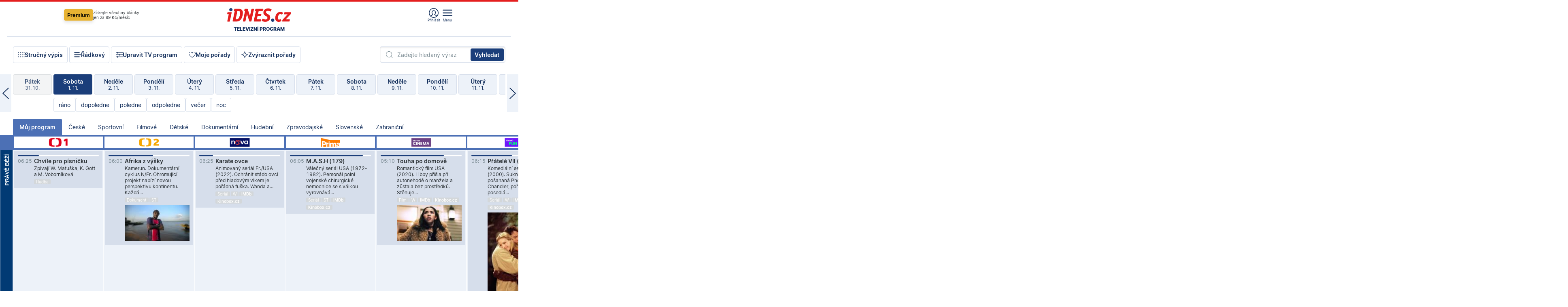

--- FILE ---
content_type: text/html; charset=windows-1250
request_url: https://tvprogram.idnes.cz/?t=detail&id=47958811
body_size: 104984
content:
<!doctype html>

<html lang="cs" class="css-d">
<head>
    
    <meta charset="windows-1250">
	<meta http-equiv="cache-control" content="no-cache">
    <meta name="viewport" content="width=1030">


    

<script>var Unidata = { "exdomena": "tvprogram.idnes.cz", "ostrov": "kultura", "rubrika": "tv-program", "zobrazeni": "home", "verze": "A", "reklama": true, "timestamp": 1761974855814.0, "webtype": "full", "section": "Zpravodajství", "subSection": "Kultura", "pageType": "default", "authors": [""], "keywords": ["redesign24"], "isLogged": false, "noAd": 0, "lidskost": 87872193555779
    };
        var pp_gemius_extraparameters = new Array('content=free', 'premium=false', 'verze=A', 'webtype=full');
    
</script>

    
<script>   Unidata.prebidConfig = [
{"wallpaper":{"code":"wallpaper","mediaTypes":{"banner":{"sizes":[[970,310],[750,100],[728,90],[970,250],[970,210],[500,200],[300,300],[480,300],[336,280],[750,200]]}}},"750x100":{"code":"750x100","mediaTypes":{"banner":{"sizes":[[750,100],[690,100],[728,90],[300,90],[468,60],[320,50]]}}}}
    ];</script>

<script>   Unidata.biddingData = [
{"branding":true,"750x100":true,"wallpaper":true}
    ];
   
</script>

<script>window.cpexPackageConfig = {
        publisherSettingsPath: 'https://cdn.cpex.cz/settings/production/mafra.js',
    websiteSettingsPath: 'https://cdn.cpex.cz/settings/production/mafra/idnes.cz_kultura.js'
    }
    document.head.appendChild(Object.assign(document.createElement('script'), { src: `https://cdn.cpex.cz/package/cpex-package${window.location.href.indexOf('debug') > -1 ? '.js' : '.min.js'}` }));
</script>

        <script type="text/javascript" src="https://delivery.r2b2.cz/hb/mafra/kultura.idnes.cz_desktop" async></script>
<script>window.Ads = {config:{"mBrandingOffsetTop":50,"vignetteCappingTime":180000}}</script>


	



<title>TV program pro v&#237;ce ne&#382; 100 TV stanic na 14 dn&#237; dop&#345;edu.</title>

<meta property="og:title" content="TV program pro v&#237;ce ne&#382; 100 TV stanic na 14 dn&#237; dop&#345;edu.">

<meta name="description" lang="cs" content="Velk&#253; TV program obl&#237;ben&#253;ch stanic s mo&#382;nost&#237; vyhled&#225;v&#225;n&#237; podle denn&#237; doby, dn&#367; nebo slov. TV program - podrobn&#233; popisy i fotky, filmy, seri&#225;ly, sport...">

<meta property="og:description" content="Velk&#253; TV program obl&#237;ben&#253;ch stanic s mo&#382;nost&#237; vyhled&#225;v&#225;n&#237; podle denn&#237; doby, dn&#367; nebo slov. TV program - podrobn&#233; popisy i fotky, filmy, seri&#225;ly, sport...">

<meta name="keywords" lang="cs" content="tv, televize, program, televizní, seriál, nova, ČT1, prima, hbo, film, discovery, ČT24, ČT2, cool, Barandov, cinema, film, stanice, satelitní, kabelové">

<meta name="cXenseParse:pageclass" content="frontpage" />
<meta name="cXenseParse:qiw-typobsahu" content="home" />
<meta name="cXenseParse:qiw-subsection" content="Kultura" />
<meta name="cXenseParse:qiw-ostrov" content="kultura" />
<meta name="cXenseParse:qiw-rubrika" content="tv-program" />
<meta name="cXenseParse:qiw-vylouceni" content="redesign24" data-separator="," />
<meta name="cXenseParse:qiw-iabgeneea" content="" data-separator="," />


<meta property="cXenseParse:image" content="https://1gr.cz/o/ogimage/idnes2025.jpg" />
<link href="https://servis.idnes.cz/rss.aspx?c=kultura" rel="alternate" type="application/rss+xml" title="RSS">
<meta property="og:type" content="website">

<meta property="og:site_name" content="iDNES.cz">

<meta property="article:author" content="https://www.facebook.com/iDNES.cz">
<link rel="previewimage" href="https://1gr.cz/o/ogimage/idnes2025.jpg">
<meta property="og:image" content="https://1gr.cz/o/ogimage/idnes2025.jpg">


	<meta property="fb:app_id" content="120489248467">

<meta property="fb:pages" content="100683176313" />


<link rel="shortcut icon" href="https://1gr.cz/u/favicon/idnes.ico">

<link rel="apple-touch-icon" href="https://1gr.cz/u/favicon/apple-touch-icon.png">
<style>
	@import "https://1gr.cz/css/idn4/base.css?rr=1759403720";
	@import "https://1gr.cz/css/idn4/uni.css?rr=1761146621";
	@import "https://1gr.cz/css/externi/reklama.css?rr=1761728186";
	@import "https://1gr.cz/css/idn4/portal.css?rr=1759938057";
	@import "https://1gr.cz/css/idn4/layout2.css?rr=1761693069";
	@import "https://1gr.cz/css/idn4/tvprog.css?rr=1759443322";
</style>

<script src="https://1gr.cz/js/uni/uni.js?rr=1761737412"></script>
<script src="https://1gr.cz/js/tv/2014.js?rr=1756411372"></script>


<style>#didomi-host { display: none !important }</style>

    <script type="text/javascript">
        window.didomiConfig = {
            sdkPath: 'https://privacy.1gr.cz/',
            apiPath: 'https://privacy.1gr.cz/api',
            
            };
        window.Unidata = window.Unidata || {};
        window.Unidata.didomiVerze = '2';
        
        window.Unidata.dCMP = '';
    </script>
    <script src="https://1gr.cz/js/cmp/cookiewallCMP.js" async></script>
    

    <script>var adformtag = window.adformtag = window.adformtag || []; adformtag.push(function () { adformtag.setRequestParam('gdpr', '1'); });</script><script>Log.carkovacka("d=D&c=F&a=F&v=A");</script><!-- G:Up kultura_tv-program-->
<!-- Gemius2013: TV program univerzal -->
<script>
if((/tech_max=[^;]*aplikace=1/.test(document.cookie)) || (/dCMP=[^;]*gemius=1/.test(document.cookie)) || !(typeof(Didomi) == "undefined" || !Didomi.getUserStatus().vendors.consent.enabled.includes(328)))
{ 
var pp_gemius_consent = true;
} else
{
var pp_gemius_use_cmp = true; 
}
if(!/(^|;)\s*nogemius=/.test(document.cookie)){
var pp_gemius_identifier = 'AkTqKCO_Yw9Ei2HHIVFcRKRursvGf6cCXnrPk.B3WE7.J7';

function gemius_pending(i) { window[i] = window[i] || function() {var x = window[i+'_pdata'] = window[i+'_pdata'] || []; x[x.length]=arguments;};};gemius_pending('gemius_hit'); gemius_pending('gemius_event'); gemius_pending('gemius_init'); gemius_pending('pp_gemius_hit'); gemius_pending('pp_gemius_event'); gemius_pending('pp_gemius_init'); (function(d,t) {try {var gt=d.createElement(t),s=d.getElementsByTagName(t)[0],l='http'+((location.protocol=='https:')?'s':''); gt.setAttribute('async','async');gt.setAttribute('defer','defer'); gt.src=l+'://spir.hit.gemius.pl/xgemius.js'; s.parentNode.insertBefore(gt,s);} catch (e) {}})(document,'script');
}
</script><!-- Analytics: kultura -->
<!-- Google Tag Manager -->
<script>
  window.dataLayer = window.dataLayer || [];
  if(MujPAS.prihlasen) dataLayer.push({'userType': 'member'});
  function gtag() { dataLayer.push(arguments); };
  gtag('consent', 'default', {
      'ad_storage': (/dCMP=[^;]*google=1/.test(document.cookie) ? 'granted' : 'denied'),
      'ad_user_data': (/dCMP=[^;]*google=1/.test(document.cookie) ? 'granted' : 'denied'),
      'analytics_storage': ((/dCMP=[^;]*mafra=\d\d1\d/.test(document.cookie)) || (typeof (Didomi) != 'undefined' && Didomi.getUserConsentStatus('publishers-Kqq3iPge', 'c:mafraas-Xd6p2mGA')) ? 'granted' : 'denied'),
      'ad_personalization': ((/dCMP=[^;]*mafra=\d1\d\d/.test(document.cookie)) || (typeof (Didomi) != 'undefined' && Didomi.getUserConsentStatus('publishers-UPqtcgaE', 'c:mafraas-Xd6p2mGA')) ? 'granted' : 'denied')  });
</script>
<noscript><iframe src="//www.googletagmanager.com/ns.html?id=GTM-WD22KH"
height="0" width="0" style="display:none;visibility:hidden"></iframe></noscript>
<script>(function(w,d,s,l,i){w[l]=w[l]||[];w[l].push({'gtm.start':
new Date().getTime(),event:'gtm.js'});var f=d.getElementsByTagName(s)[0],
j=d.createElement(s),dl=l!='dataLayer'?'&l='+l:'';j.async=true;j.src='//www.googletagmanager.com/gtm.js?id='+i+dl;f.parentNode.insertBefore(j,f);
})(window,document,'script','dataLayer','GTM-WD22KH');</script>
<!-- End Google Tag Manager -->



<script>
    consentFunction = function () {
        if (/dCMP=[^;]*piano=1/.test(document.cookie) || !(typeof (Didomi) == "undefined" || !Didomi.getUserStatus().vendors.consent.enabled.includes(412))) {
            var id = document.cookies.read("_mmid");
            var webIdCookie = document.cookies.read("\x5fwebid");
            if (id) {
                window.pdl = window.pdl || {};
                window.pdl.browserId = id;
                if (!Math.floor(Math.random() * 1000)) Log.ping(location.href, "logpiano\x5Fmmid\x5Fx1000");
            }
            else {
                Log.ping(location.href, "logpiano\x5Fnommid\x5F" + (webIdCookie ? "" : "no") + "webid" + (webIdCookie ? "\x5F" + webIdCookie[0] : ""));
            }

            if (!window.pianoLoaded) {
                window.pianoLoaded = true;
                var s = document.createElement("script");
                document.getElementsByTagName("head")[0].appendChild(s);
                s.src = "https://cdn.tinypass.com/api/tinypass.min.js";
            }
        }




        tp = window.tp || [];
        tp.push(["setAid", 'ldpllFOBpe']);
        tp.push(["setCxenseSiteId", "4732542837648372374"]);
        tp.push(["setEndpoint", 'https://buy-eu.piano.io/api/v3']);
        tp.push(["setEspEndpoint", 'https://api-esp-eu.piano.io']);
        tp.push(["setUseTinypassAccounts", false]);
        tp.push(["setUsePianoIdUserProvider", true]);
        var userState = Unidata.isLogged ? (Unidata.isSubscriber ? ["subscriber"] : ["logged"]) : ["notlogged"];
        tp.push(["setContentIsNative", Unidata.ostrov == "sdelenih"]);

        tp.push(["setCustomVariable", "premTarif", "tarif-none"]);
        tp.push(["setCustomVariable", "premFreq", "freq-none"]);
        tp.push(["setCustomVariable", "premMethod", "meth-none"]);
        tp.push(["setCustomVariable", "premAction", "act-none"]);
        tp.push(["setCustomVariable", "premDiscount", "disc-none"]);
        tp.push(["setCustomVariable", "premMkt", "mkt-0"]);
        tp.push(["setCustomVariable", "premTime", "time-morepass"]);
        tp.push(["setCustomVariable", "premTier", "_none"]);
        tp.push(["setCustomVariable", "premPrice", "0"]);
        tp.push(["setCustomVariable", "premNextPrice", "0"]);
        tp.push(["setCustomVariable", "testVerze", "verze-A"]);
        tp.push(["setCustomVariable", "webVerze", "full"]);
        tp.push(["setCustomVariable", "userState", userState]);
        tp.push(["setCustomVariable", "content", "free"]);
        tp.push(["setCustomVariable", "canonical", ""]);
        

        var setCustomParameters = {
            "qiw-premTarif": "tarif-none",    
            "aev-premTarif": "tarif-none",    
            "qiw-premFreq": "freq-none", 
            "qiw-premMethod": "meth-none", 
            "qiw-premAction": "act-none", 
            "qiw-premDiscount": "disc-none", 
            "qiw-premMkt": "mkt-0", 
            "qiw-premTime": "time-morepass", 
            "qiw-testVerze": "verze-A",
            "qiw-webVerze": "full",
            "qiw-content": "free"
        };

        window.cX = window.cX || { options: { consent: true, consentVersion: 2 } }; cX.callQueue = cX.callQueue || [];
        cX.callQueue.push(["setCustomParameters", setCustomParameters]);
        cX.callQueue.push(['setCustomParameters', { 'userState': userState }]);
        cX.callQueue.push(['setEventAttributes', { origin: 'qiw-idnes', persistedQueryId: '65782737c003a46ada22fb6a671d723069bfcc74' }]);

        var consent = (/dCMP=[^;]*piano=1/.test(document.cookie) || !(typeof (Didomi) == "undefined" || !Didomi.getUserStatus().vendors.consent.enabled.includes(412)));
        cX.callQueue.push(['setConsent', { pv: consent, segment: consent, ad: consent, recs: consent, geo: consent, device: consent }]);

        tp.push(["init", function () {
            tp.experience.init();
        }]);
    };

    consentFunction();
</script>
</head>
<body>
    
    
            
                <div class="counters">
                    
                </div>
                
                <div id="portal"><div class="iph" id="iph">
            <div id="iph-row" class="iph-row" score-box="menu2024-top">
                
                <div class="iph-logo" itemprop="publisher" itemscope itemtype="https://schema.org/Organization">
                    
                <meta itemprop="url" content="https://www.idnes.cz">
                <meta itemprop="name" content="iDNES.cz">
                <a href="https://www.idnes.cz/" title="iDNES.cz"  score-place="1" score-type="Section" score-id="idnes" itemprop="logo" itemscope itemtype="https://schema.org/ImageObject">iDNES.cz<meta itemprop="url" content="https://1gr.cz/u/loga-n4/idnes.svg"></a> </div>
                
                <div class="iph-row-in">
                    <div class="iph-prem"> 
        <a href="https://www.idnes.cz/ucet/ziskat-premium?url=https%3A%2F%2Fwww.idnes.cz%2Fpremium%3Fzdroj%3Dtopmenu" class="btn-prem"> Premium</a>
		<p>Získejte všechny články <br> jen&nbsp;za&nbsp;99&nbsp;Kč/měsíc</p>
	</div>
                    
                    
                </div>
                <div class="iph-row-in">
                    <ul class="iph-icolist">
                        
                        <li><a href="https://www.idnes.cz/ucet/prihlasit?url=https%3a%2f%2ftvprogram.idnes.cz%2f" class="ico-login0"  score-place="1" score-type="Other" score-id="prihlasit">Přihlásit</a> <a data-js-xhr="1" href="https://www.idnes.cz/ucet" id="ico-login1" class="ico-login1" score-place="1" score-type="Other" score-id="mujucet">Můj účet</a></li>
                        
                        <li>
                            
                            <a onclick="element('iph').classes.add('iph-iphhm-visible'); element('iph').appendChild(element('iphhm-out')); element('iphhm-out').classes.add('iphhm-act');" class="ico-menu">Menu</a>
                             
                        </li>
                    </ul>
                    
                </div>
            </div>
            
            <ul class="iph-breadcrumb" id="iph-row2" score-box="menu2024-breadcrumb">
                
                <li><a href="https://tvprogram.idnes.cz"  score-place="1" score-type="Other" score-id="tv-program" title="Televizní program">Televizní program</a>
                    
                </li>
                
            </ul>
            
        </div>
        
        <script>Misc.rozdelMenu();</script>
        
        <script>Misc.iphSticky();</script><ul class="modify">
    <li class="searchfield-tv">
        

<form method="get" action="https://tvprogram.idnes.cz/hledani" id="search-tvprogram" class="naseptavac-obal naseptavac-obrazkovy">
    <div class="inp-out ico-search">
        <input type="text" id="hledej-tv" name="slovo" class="inp" placeholder="Zadejte hledaný výraz" autocomplete="off">
        <input type="submit" id="submit-tv" class="sen" value="Vyhledat">
        
    </div>
</form>
<script>Misc.naseptavac({"id":"search-tvprogram","zdroj":"/data.aspx?type=naseptavac\u0026source=tvprogram\u0026id=\u0026q={slovo}"});</script>

    </li>
    
    <li class="incomplete-false"><a href="javascript:;" class="ico-complete" onclick="TV.prepniStrucnost();"><span></span>Stručný výpis</a></li>
    <li class="incomplete-true"><a href="javascript:;" class="ico-complete" onclick="TV.prepniStrucnost();"><span></span>Úplný výpis</a></li>
    
    <li><a class="ico-rows" href="https://tvprogram.idnes.cz/?t=detail&id=47958811&set=row" onmousedown="Log.link(this,'tvprogram2015_radkovy_menu')"><span></span>Řádkový</a></li>
    
    <li><a class="ico-edit" id="tv-channel-edit" href="https://tvprogram.idnes.cz/#upravit"><span></span>Upravit TV program</a></li>
    <li><a class="ico-my" href="https://tvprogram.idnes.cz/moje-porady" onmousedown="Log.link(this,'tvprogram2015_mojeporady')"><span></span>Moje pořady</a></li>
    <li class="selection">
        <label onclick="element('assortment').classes.toggle('qblock');" class="ico-down"><span></span>Zvýraznit pořady</label>
        <div id="assortment">
            <ul>
                <li onclick="return TV.prepniZvyrazneni('zbv');"><span class="x-zbv"></span>zábava</li>
                <li onclick="return TV.prepniZvyrazneni('spr');"><span class="x-spr"></span>sport</li>
                <li onclick="return TV.prepniZvyrazneni('flm');"><span class="x-flm"></span>film</li>
                <li onclick="return TV.prepniZvyrazneni('ser');"><span class="x-ser"></span>seriál</li>
                <li onclick="return TV.prepniZvyrazneni('dkm');"><span class="x-dkm"></span>dokument</li>
                <li onclick="return TV.prepniZvyrazneni('hdb');"><span class="x-hdb"></span>hudba</li>
                <li onclick="return TV.prepniZvyrazneni('prd');"><span class="x-prd"></span>pro děti</li>
                <li onclick="return TV.prepniZvyrazneni('zpr');"><span class="x-zpr"></span>zprávy</li>
                <li onclick="return TV.prepniZvyrazneni('st');"><span class="x-st"></span>skryté titulky</li>
            </ul>
            <ul>
                <li onclick="return TV.prepniZvyrazneni('wd');"><span class="x-wd"></span>širokoúhlé</li>
                <li onclick="return TV.prepniZvyrazneni('zn');"><span class="x-zn"></span>znaková řeč</li>
                <li onclick="return TV.prepniZvyrazneni('prem');"><span class="x-prem"></span>premiéra</li>
                <li onclick="return TV.prepniZvyrazneni('live');"><span class="x-live"></span>živě</li>
                <li onclick="return TV.prepniZvyrazneni('tip');"><span class="x-tip"></span>tip</li>
                <li onclick="return TV.prepniZvyrazneni('idn');"><span class="x-idn"></span>iDNES recenze</li>
                <li onclick="return TV.prepniZvyrazneni('vid');"><span class="x-vid"></span>trailer</li>
                <li onclick="return TV.prepniZvyrazneni('mdb');"><span class="x-mdb"></span>IMDb</li>
                <li onclick="return TV.prepniZvyrazneni('kbx');"><span class="x-kbx"></span>Kinobox</li>
                <li onclick="return TV.prepniZvyrazneni();">zrušit zvýraznění</li>
            </ul>
        </div>
    </li>
    
</ul></div>
                                <div id="content" class="content">
                                    <!--reminderfcid-->
                                    
                                    
                                    
                                    <div class="timeline">
    <div class="daytoc-out">
        <div id="daytoc-levotoc" class="daytoc-prev"></div>
        <div id="daytoc-pravotoc" class="daytoc-next"></div>
        <div id="daytoc" class="daytoc">
            <ul class="list-day">
                
                <li class=" archived">
                    <a href="https://tvprogram.idnes.cz/?dt=2.10.2025" onmousedown="Log.link(this,'tvprogram2015_dny_01112025_02102025')">
                        <b>Čtvrtek</b>
                        <i>2. 10.</i>
                    </a>
                    
                </li>
                
                <li class=" archived">
                    <a href="https://tvprogram.idnes.cz/?dt=3.10.2025" onmousedown="Log.link(this,'tvprogram2015_dny_01112025_03102025')">
                        <b>Pátek</b>
                        <i>3. 10.</i>
                    </a>
                    
                </li>
                
                <li class=" archived">
                    <a href="https://tvprogram.idnes.cz/?dt=4.10.2025" onmousedown="Log.link(this,'tvprogram2015_dny_01112025_04102025')">
                        <b>Sobota</b>
                        <i>4. 10.</i>
                    </a>
                    
                </li>
                
                <li class=" archived">
                    <a href="https://tvprogram.idnes.cz/?dt=5.10.2025" onmousedown="Log.link(this,'tvprogram2015_dny_01112025_05102025')">
                        <b>Neděle</b>
                        <i>5. 10.</i>
                    </a>
                    
                </li>
                
                <li class=" archived">
                    <a href="https://tvprogram.idnes.cz/?dt=6.10.2025" onmousedown="Log.link(this,'tvprogram2015_dny_01112025_06102025')">
                        <b>Pondělí</b>
                        <i>6. 10.</i>
                    </a>
                    
                </li>
                
                <li class=" archived">
                    <a href="https://tvprogram.idnes.cz/?dt=7.10.2025" onmousedown="Log.link(this,'tvprogram2015_dny_01112025_07102025')">
                        <b>Úterý</b>
                        <i>7. 10.</i>
                    </a>
                    
                </li>
                
                <li class=" archived">
                    <a href="https://tvprogram.idnes.cz/?dt=8.10.2025" onmousedown="Log.link(this,'tvprogram2015_dny_01112025_08102025')">
                        <b>Středa</b>
                        <i>8. 10.</i>
                    </a>
                    
                </li>
                
                <li class=" archived">
                    <a href="https://tvprogram.idnes.cz/?dt=9.10.2025" onmousedown="Log.link(this,'tvprogram2015_dny_01112025_09102025')">
                        <b>Čtvrtek</b>
                        <i>9. 10.</i>
                    </a>
                    
                </li>
                
                <li class=" archived">
                    <a href="https://tvprogram.idnes.cz/?dt=10.10.2025" onmousedown="Log.link(this,'tvprogram2015_dny_01112025_10102025')">
                        <b>Pátek</b>
                        <i>10. 10.</i>
                    </a>
                    
                </li>
                
                <li class=" archived">
                    <a href="https://tvprogram.idnes.cz/?dt=11.10.2025" onmousedown="Log.link(this,'tvprogram2015_dny_01112025_11102025')">
                        <b>Sobota</b>
                        <i>11. 10.</i>
                    </a>
                    
                </li>
                
                <li class=" archived">
                    <a href="https://tvprogram.idnes.cz/?dt=12.10.2025" onmousedown="Log.link(this,'tvprogram2015_dny_01112025_12102025')">
                        <b>Neděle</b>
                        <i>12. 10.</i>
                    </a>
                    
                </li>
                
                <li class=" archived">
                    <a href="https://tvprogram.idnes.cz/?dt=13.10.2025" onmousedown="Log.link(this,'tvprogram2015_dny_01112025_13102025')">
                        <b>Pondělí</b>
                        <i>13. 10.</i>
                    </a>
                    
                </li>
                
                <li class=" archived">
                    <a href="https://tvprogram.idnes.cz/?dt=14.10.2025" onmousedown="Log.link(this,'tvprogram2015_dny_01112025_14102025')">
                        <b>Úterý</b>
                        <i>14. 10.</i>
                    </a>
                    
                </li>
                
                <li class=" archived">
                    <a href="https://tvprogram.idnes.cz/?dt=15.10.2025" onmousedown="Log.link(this,'tvprogram2015_dny_01112025_15102025')">
                        <b>Středa</b>
                        <i>15. 10.</i>
                    </a>
                    
                </li>
                
                <li class=" archived">
                    <a href="https://tvprogram.idnes.cz/?dt=16.10.2025" onmousedown="Log.link(this,'tvprogram2015_dny_01112025_16102025')">
                        <b>Čtvrtek</b>
                        <i>16. 10.</i>
                    </a>
                    
                </li>
                
                <li class=" archived">
                    <a href="https://tvprogram.idnes.cz/?dt=17.10.2025" onmousedown="Log.link(this,'tvprogram2015_dny_01112025_17102025')">
                        <b>Pátek</b>
                        <i>17. 10.</i>
                    </a>
                    
                </li>
                
                <li class=" archived">
                    <a href="https://tvprogram.idnes.cz/?dt=18.10.2025" onmousedown="Log.link(this,'tvprogram2015_dny_01112025_18102025')">
                        <b>Sobota</b>
                        <i>18. 10.</i>
                    </a>
                    
                </li>
                
                <li class=" archived">
                    <a href="https://tvprogram.idnes.cz/?dt=19.10.2025" onmousedown="Log.link(this,'tvprogram2015_dny_01112025_19102025')">
                        <b>Neděle</b>
                        <i>19. 10.</i>
                    </a>
                    
                </li>
                
                <li class=" archived">
                    <a href="https://tvprogram.idnes.cz/?dt=20.10.2025" onmousedown="Log.link(this,'tvprogram2015_dny_01112025_20102025')">
                        <b>Pondělí</b>
                        <i>20. 10.</i>
                    </a>
                    
                </li>
                
                <li class=" archived">
                    <a href="https://tvprogram.idnes.cz/?dt=21.10.2025" onmousedown="Log.link(this,'tvprogram2015_dny_01112025_21102025')">
                        <b>Úterý</b>
                        <i>21. 10.</i>
                    </a>
                    
                </li>
                
                <li class=" archived">
                    <a href="https://tvprogram.idnes.cz/?dt=22.10.2025" onmousedown="Log.link(this,'tvprogram2015_dny_01112025_22102025')">
                        <b>Středa</b>
                        <i>22. 10.</i>
                    </a>
                    
                </li>
                
                <li class=" archived">
                    <a href="https://tvprogram.idnes.cz/?dt=23.10.2025" onmousedown="Log.link(this,'tvprogram2015_dny_01112025_23102025')">
                        <b>Čtvrtek</b>
                        <i>23. 10.</i>
                    </a>
                    
                </li>
                
                <li class=" archived">
                    <a href="https://tvprogram.idnes.cz/?dt=24.10.2025" onmousedown="Log.link(this,'tvprogram2015_dny_01112025_24102025')">
                        <b>Pátek</b>
                        <i>24. 10.</i>
                    </a>
                    
                </li>
                
                <li class=" archived">
                    <a href="https://tvprogram.idnes.cz/?dt=25.10.2025" onmousedown="Log.link(this,'tvprogram2015_dny_01112025_25102025')">
                        <b>Sobota</b>
                        <i>25. 10.</i>
                    </a>
                    
                </li>
                
                <li class=" archived">
                    <a href="https://tvprogram.idnes.cz/?dt=26.10.2025" onmousedown="Log.link(this,'tvprogram2015_dny_01112025_26102025')">
                        <b>Neděle</b>
                        <i>26. 10.</i>
                    </a>
                    
                </li>
                
                <li class=" archived">
                    <a href="https://tvprogram.idnes.cz/?dt=27.10.2025" onmousedown="Log.link(this,'tvprogram2015_dny_01112025_27102025')">
                        <b>Pondělí</b>
                        <i>27. 10.</i>
                    </a>
                    
                </li>
                
                <li class=" archived">
                    <a href="https://tvprogram.idnes.cz/?dt=28.10.2025" onmousedown="Log.link(this,'tvprogram2015_dny_01112025_28102025')">
                        <b>Úterý</b>
                        <i>28. 10.</i>
                    </a>
                    
                </li>
                
                <li class=" archived">
                    <a href="https://tvprogram.idnes.cz/?dt=29.10.2025" onmousedown="Log.link(this,'tvprogram2015_dny_01112025_29102025')">
                        <b>Středa</b>
                        <i>29. 10.</i>
                    </a>
                    
                </li>
                
                <li class=" archived">
                    <a href="https://tvprogram.idnes.cz/?dt=30.10.2025" onmousedown="Log.link(this,'tvprogram2015_dny_01112025_30102025')">
                        <b>Čtvrtek</b>
                        <i>30. 10.</i>
                    </a>
                    
                </li>
                
                <li class=" archived">
                    <a href="https://tvprogram.idnes.cz/?dt=31.10.2025" onmousedown="Log.link(this,'tvprogram2015_dny_01112025_31102025')">
                        <b>Pátek</b>
                        <i>31. 10.</i>
                    </a>
                    
                </li>
                
                <li class="act">
                    <a href="https://tvprogram.idnes.cz/?dt=1.11.2025" onmousedown="Log.link(this,'tvprogram2015_dny_01112025_01112025')">
                        <b>Sobota</b>
                        <i>1. 11.</i>
                    </a>
                    
                    <div>
                        <a onclick="return TV.najedCas(5)" href="javascript:;"><i>ráno</i></a>
                        <a onclick="return TV.najedCas(9)" href="javascript:;"><i>dopoledne</i></a>
                        <a onclick="return TV.najedCas(12)" href="javascript:;"><i>poledne</i></a>
                        <a onclick="return TV.najedCas(16)" href="javascript:;"><i>odpoledne</i></a>
                        <a onclick="return TV.najedCas(20)" href="javascript:;"><i>večer</i></a>
                        <a onclick="return TV.najedCas(24)" href="javascript:;"><i>noc</i></a>
                    </div>
                    
                </li>
                
                <li class="">
                    <a href="https://tvprogram.idnes.cz/?dt=2.11.2025" onmousedown="Log.link(this,'tvprogram2015_dny_01112025_02112025')">
                        <b>Neděle</b>
                        <i>2. 11.</i>
                    </a>
                    
                </li>
                
                <li class="">
                    <a href="https://tvprogram.idnes.cz/?dt=3.11.2025" onmousedown="Log.link(this,'tvprogram2015_dny_01112025_03112025')">
                        <b>Pondělí</b>
                        <i>3. 11.</i>
                    </a>
                    
                </li>
                
                <li class="">
                    <a href="https://tvprogram.idnes.cz/?dt=4.11.2025" onmousedown="Log.link(this,'tvprogram2015_dny_01112025_04112025')">
                        <b>Úterý</b>
                        <i>4. 11.</i>
                    </a>
                    
                </li>
                
                <li class="">
                    <a href="https://tvprogram.idnes.cz/?dt=5.11.2025" onmousedown="Log.link(this,'tvprogram2015_dny_01112025_05112025')">
                        <b>Středa</b>
                        <i>5. 11.</i>
                    </a>
                    
                </li>
                
                <li class="">
                    <a href="https://tvprogram.idnes.cz/?dt=6.11.2025" onmousedown="Log.link(this,'tvprogram2015_dny_01112025_06112025')">
                        <b>Čtvrtek</b>
                        <i>6. 11.</i>
                    </a>
                    
                </li>
                
                <li class="">
                    <a href="https://tvprogram.idnes.cz/?dt=7.11.2025" onmousedown="Log.link(this,'tvprogram2015_dny_01112025_07112025')">
                        <b>Pátek</b>
                        <i>7. 11.</i>
                    </a>
                    
                </li>
                
                <li class="">
                    <a href="https://tvprogram.idnes.cz/?dt=8.11.2025" onmousedown="Log.link(this,'tvprogram2015_dny_01112025_08112025')">
                        <b>Sobota</b>
                        <i>8. 11.</i>
                    </a>
                    
                </li>
                
                <li class=" second">
                    <a href="https://tvprogram.idnes.cz/?dt=9.11.2025" onmousedown="Log.link(this,'tvprogram2015_dny_01112025_09112025')">
                        <b>Neděle</b>
                        <i>9. 11.</i>
                    </a>
                    
                </li>
                
                <li class=" second">
                    <a href="https://tvprogram.idnes.cz/?dt=10.11.2025" onmousedown="Log.link(this,'tvprogram2015_dny_01112025_10112025')">
                        <b>Pondělí</b>
                        <i>10. 11.</i>
                    </a>
                    
                </li>
                
                <li class=" second">
                    <a href="https://tvprogram.idnes.cz/?dt=11.11.2025" onmousedown="Log.link(this,'tvprogram2015_dny_01112025_11112025')">
                        <b>Úterý</b>
                        <i>11. 11.</i>
                    </a>
                    
                </li>
                
                <li class=" second">
                    <a href="https://tvprogram.idnes.cz/?dt=12.11.2025" onmousedown="Log.link(this,'tvprogram2015_dny_01112025_12112025')">
                        <b>Středa</b>
                        <i>12. 11.</i>
                    </a>
                    
                </li>
                
                <li class=" second">
                    <a href="https://tvprogram.idnes.cz/?dt=13.11.2025" onmousedown="Log.link(this,'tvprogram2015_dny_01112025_13112025')">
                        <b>Čtvrtek</b>
                        <i>13. 11.</i>
                    </a>
                    
                </li>
                
                <li class=" second">
                    <a href="https://tvprogram.idnes.cz/?dt=14.11.2025" onmousedown="Log.link(this,'tvprogram2015_dny_01112025_14112025')">
                        <b>Pátek</b>
                        <i>14. 11.</i>
                    </a>
                    
                </li>
                
            </ul>
        </div>
        <script>Misc.kolotoc({ id: "daytoc", doprava: "daytoc-pravotoc", doleva: "daytoc-levotoc", start: 29, konecny: true });</script>
    </div>
</div>
<!--reminderfcid-->

<div id="tv-fix" class="header-normal">
    <ul class="tv-sel">
      <li class="act"><a href="https://tvprogram.idnes.cz/" onmousedown="Log.link(this,'tvprogram2015_kategorie_mojeporady')"><i>Můj program</i></a></li>
      
      <li><a href="https://tvprogram.idnes.cz/ceske" onmousedown="Log.link(this,'tvprogram2015_kategorie_ceske')"><i>České</i></a></li>
      
      <li><a href="https://tvprogram.idnes.cz/sportovni" onmousedown="Log.link(this,'tvprogram2015_kategorie_sport')"><i>Sportovní</i></a></li>
      
      <li><a href="https://tvprogram.idnes.cz/filmove" onmousedown="Log.link(this,'tvprogram2015_kategorie_film')"><i>Filmové</i></a></li>
      
      <li><a href="https://tvprogram.idnes.cz/detske" onmousedown="Log.link(this,'tvprogram2015_kategorie_detske')"><i>Dětské</i></a></li>
      
      <li><a href="https://tvprogram.idnes.cz/dokumentarni" onmousedown="Log.link(this,'tvprogram2015_kategorie_dokumenty')"><i>Dokumentární</i></a></li>
      
      <li><a href="https://tvprogram.idnes.cz/hudebni" onmousedown="Log.link(this,'tvprogram2015_kategorie_hudebni')"><i>Hudební</i></a></li>
      
      <li><a href="https://tvprogram.idnes.cz/zpravodajske" onmousedown="Log.link(this,'tvprogram2015_kategorie_zpravy')"><i>Zpravodajské</i></a></li>
      
      <li><a href="https://tvprogram.idnes.cz/slovenske" onmousedown="Log.link(this,'tvprogram2015_kategorie_slovenske')"><i>Slovenské</i></a></li>
      
      <li><a href="https://tvprogram.idnes.cz/zahranicni" onmousedown="Log.link(this,'tvprogram2015_kategorie_zahranicni')"><i>Zahraniční</i></a></li>
      
    </ul>
    <div class="tv-main-out" id="tv-wrapper">
            <table class="tv-main" id="tv-table">
                <thead id="tv-channels" class=" editable" style="width: 327em">
                    <tr>
                        <th class="col-time"></th>
                        
                        <th>
                            
                            <img class="tvlogo" src="https://1gr.cz/o/televize/loga-m/ct-1.png" title="ČT1" alt="ČT1" data-channel="1">
                        </th>
                        
                        <th>
                            
                            <img class="tvlogo" src="https://1gr.cz/o/televize/loga-m/ct-2.png" title="ČT2" alt="ČT2" data-channel="2">
                        </th>
                        
                        <th>
                            
                            <img class="tvlogo" src="https://1gr.cz/o/televize/loga-m/nova.png" title="Nova" alt="Nova" data-channel="3">
                        </th>
                        
                        <th>
                            
                            <img class="tvlogo" src="https://1gr.cz/o/televize/loga-m/prima.png" title="Prima" alt="Prima" data-channel="4">
                        </th>
                        
                        <th>
                            
                            <img class="tvlogo" src="https://1gr.cz/o/televize/loga-m/nova-cinema.png" title="Nova Cinema" alt="Nova Cinema" data-channel="78">
                        </th>
                        
                        <th>
                            
                            <img class="tvlogo" src="https://1gr.cz/o/televize/loga-m/nova-fun.png" title="Nova Fun" alt="Nova Fun" data-channel="560">
                        </th>
                        
                        <th>
                            
                            <img class="tvlogo" src="https://1gr.cz/o/televize/loga-m/nova-action.png" title="Nova Action" alt="Nova Action" data-channel="558">
                        </th>
                        
                        <th>
                            
                            <img class="tvlogo" src="https://1gr.cz/o/televize/loga-m/nova-gold.png" title="Nova Gold" alt="Nova Gold" data-channel="559">
                        </th>
                        
                        <th>
                            
                            <img class="tvlogo" src="https://1gr.cz/o/televize/loga-m/prima-cool.png" title="Prima COOL" alt="Prima COOL" data-channel="92">
                        </th>
                        
                        <th>
                            
                            <img class="tvlogo" src="https://1gr.cz/o/televize/loga-m/prima-love.png" title="Prima LOVE" alt="Prima LOVE" data-channel="226">
                        </th>
                        
                        <th>
                            
                            <img class="tvlogo" src="https://1gr.cz/o/televize/loga-m/prima-zoom.png" title="Prima ZOOM" alt="Prima ZOOM" data-channel="331">
                        </th>
                        
                        <th>
                            
                            <img class="tvlogo" src="https://1gr.cz/o/televize/loga-m/prima-max.png" title="Prima MAX" alt="Prima MAX" data-channel="474">
                        </th>
                        
                        <th>
                            
                            <img class="tvlogo" src="https://1gr.cz/o/televize/loga-m/barrandov.png" title="Barrandov" alt="Barrandov" data-channel="89">
                        </th>
                        
                        <th>
                            
                            <img class="tvlogo" src="https://1gr.cz/o/televize/loga-m/ct-4-sport.png" title="ČT sport" alt="ČT sport" data-channel="18">
                        </th>
                        
                        <th>
                            
                            <img class="tvlogo" src="https://1gr.cz/o/televize/loga-m/ct-24.png" title="ČT24" alt="ČT24" data-channel="24">
                        </th>
                        
                        <th>
                            
                            <img class="tvlogo" src="https://1gr.cz/o/televize/loga-m/ocko.png" title="Óčko" alt="Óčko" data-channel="19">
                        </th>
                        
                        <th>
                            
                            <img class="tvlogo" src="https://1gr.cz/o/televize/loga-m/ct-d.png" title="ČT :D" alt="ČT :D" data-channel="94">
                        </th>
                        
                        <th class="col-time"></th>
                    </tr>
                </thead>
                <tbody>
                    
                    <tr id="current" class="current">
                        <td class="col-time col-time-current"><u></u></td>
                        
                        <td><a class=" past now" data-channel="1" data-show="97933594" data-series="234963" data-start="385" data-length="10" href="https://tvprogram.idnes.cz/ct-1/so-06.25-chvile-pro-pisnicku.id97933594-s234963"><div class="x-hdb"><u class="zizalka"><u style="width:26%;"></u></u><h3>Chvíle pro písničku</h3><small>06:25</small><p>Zpívají W. Matuška, K. Gott a M. Voborníková</p><p><i class="x-hdb"></i></p> </div></a></td>
                        
                        <td><a class=" past now" data-channel="2" data-show="97933846" data-series="299924" data-start="360" data-length="50" href="https://tvprogram.idnes.cz/ct-2/so-06.00-afrika-z-vysky.id97933846-s299924"><div class="x-dkm x-st"><u class="zizalka"><u style="width:55%;"></u></u><h3>Afrika z výšky</h3><small>06:00</small><p>Kamerun. Dokumentární cyklus N/Fr. Ohromující projekt nabízí novou perspektivu kontinentu. Každá...</p><p><i class="x-dkm"></i><i class="x-st"></i></p> <img width="143" src="//1gr.cz/data/tvprogram/images/prev/2/97933846/25727726.jpg" alt="Afrika z výšky" class="imgal"></div></a></td>
                        
                        <td><a class=" past now" data-channel="3" data-show="97927439" data-series="284329" data-start="385" data-length="15" href="https://tvprogram.idnes.cz/nova/so-06.25-karate-ovce.id97927439-s284329"><div class="x-ser x-wd x-mdb x-kbx"><u class="zizalka"><u style="width:17%;"></u></u><h3>Karate ovce</h3><small>06:25</small><p>Animovaný seriál Fr./USA (2022). Ochránit stádo ovcí před hladovým vlkem je pořádná fuška. Wanda a...</p><p><i class="x-ser"></i><i class="x-wd"></i><i class="x-mdb"></i><i class="x-kbx"></i></p> </div></a></td>
                        
                        <td><a class=" past now" data-channel="4" data-show="97946905" data-series="125123" data-start="365" data-length="25" href="https://tvprogram.idnes.cz/prima/so-06.05-m-a-s-h-179.id97946905-s125123"><div class="x-ser x-st x-mdb x-kbx"><u class="zizalka"><u style="width:90%;"></u></u><h3>M.A.S.H (179)</h3><small>06:05</small><p>Válečný seriál USA (1972-1982). Personál polní vojenské chirurgické nemocnice se s válkou vyrovnává...</p><p><i class="x-ser"></i><i class="x-st"></i><i class="x-mdb"></i><i class="x-kbx"></i></p> </div></a></td>
                        
                        <td><a class=" past now" data-channel="78" data-show="98228888" data-series="0" data-start="310" data-length="100" href="https://tvprogram.idnes.cz/nova-cinema/so-05.10-touha-po-domove.id98228888"><div class="x-flm x-wd x-mdb x-kbx"><u class="zizalka"><u style="width:78%;"></u></u><h3>Touha po domově</h3><small>05:10</small><p>Romantický film USA (2020). Libby přišla při autonehodě o manžela a zůstala bez prostředků. Stěhuje...</p><p><i class="x-flm"></i><i class="x-wd"></i><i class="x-mdb"></i><i class="x-kbx"></i></p> <img width="143" src="//1gr.cz/data/tvprogram/images/prev/78/98228888/25826318.jpg" alt="Touha po domově" class="imgal"></div></a></td>
                        
                        <td><a class=" past now" data-channel="560" data-show="98177999" data-series="125788" data-start="375" data-length="25" href="https://tvprogram.idnes.cz/nova-fun/so-06.15-pratele-vii-24.id98177999-s125788"><div class="x-ser x-wd x-mdb x-kbx"><u class="zizalka"><u style="width:50%;"></u></u><h3>Přátelé VII (24)</h3><small>06:15</small><p>Komediální seriál USA (2000). Sukničkář Joey, pošahaná Phoebe, ukecaný Chandler, pořádkem posedlá...</p><p><i class="x-ser"></i><i class="x-wd"></i><i class="x-mdb"></i><i class="x-kbx"></i></p> <img width="143" src="//1gr.cz/data/tvprogram/images/prev/560/98177999/25782289.jpg" alt="Přátelé VII (24)" class="imgal"></div></a></td>
                        
                        <td><a class=" past now" data-channel="558" data-show="98177949" data-series="0" data-start="350" data-length="155" href="https://tvprogram.idnes.cz/nova-action/so-05.50-hra-snu.id98177949"><div class="x-flm x-wd x-mdb x-kbx"><u class="zizalka"><u style="width:24%;"></u></u><h3>Hra snů</h3><small>05:50</small><p>Romantický film USA (1999). Stárnoucího hráče baseballu čeká nejen nejdůležitější zápas sezóny, ale...</p><p><i class="x-flm"></i><i class="x-wd"></i><i class="x-mdb"></i><i class="x-kbx"></i></p> <img width="143" src="//1gr.cz/data/tvprogram/images/prev/558/98177949/25782179.jpg" alt="Hra snů" class="imgal"></div></a></td>
                        
                        <td><a class=" past now" data-channel="559" data-show="98180255" data-series="286967" data-start="355" data-length="65" href="https://tvprogram.idnes.cz/nova-gold/so-05.55-don-matteo-v-14.id98180255-s286967"><div class="x-ser x-wd x-mdb x-kbx"><u class="zizalka"><u style="width:50%;"></u></u><h3>Don Matteo V (14)</h3><small>05:55</small><p>Otrávená voda. Krimiseriál It. (2006). V balených vodách místní společnosti byly nalezeny stopy...</p><p><i class="x-ser"></i><i class="x-wd"></i><i class="x-mdb"></i><i class="x-kbx"></i></p> </div></a></td>
                        
                        <td><a class=" past now" data-channel="92" data-show="97945647" data-series="145143" data-start="370" data-length="35" href="https://tvprogram.idnes.cz/prima-cool/so-06.10-particka.id97945647-s145143"><div class="x-zbv"><u class="zizalka"><u style="width:50%;"></u></u><h3>Partička</h3><small>06:10</small><p>Improvizační show, kde je zábava tak hustá, že by se dala krájet. Nenechte si ujít jedinečnou...</p><p><i class="x-zbv"></i></p> <img width="143" src="//1gr.cz/data/tvprogram/images/prev/92/97945647/25730696.jpg" alt="Partička" class="imgal"></div></a></td>
                        
                        <td><a class=" past now" data-channel="226" data-show="97946348" data-series="178545" data-start="375" data-length="50" href="https://tvprogram.idnes.cz/prima-love/so-06.15-jak-se-stavi-sen-extra.id97946348-s178545"><div class="x-zbv x-st"><u class="zizalka"><u style="width:25%;"></u></u><h3>Jak se staví sen - extra</h3><small>06:15</small><p>Hrdinka našeho dnešního dílu Jana neměla lehký život, a přesto si nikdy nestěžovala. Ve vesnici,...</p><p><i class="x-zbv"></i><i class="x-st"></i></p> </div></a></td>
                        
                        <td><a class=" past now" data-channel="331" data-show="97948513" data-series="278883" data-start="370" data-length="55" href="https://tvprogram.idnes.cz/prima-zoom/so-06.10-nejvetsi-zabijaci-afriky-vi-1.id97948513-s278883"><div class="x-dkm x-st x-mdb x-kbx"><u class="zizalka"><u style="width:32%;"></u></u><h3>Největší zabijáci Afriky VI (1)</h3><small>06:10</small><p>Bažiny. Dokument JAR (2022). Rozmanitost a extrémy africké přírody, jednoho z nejstarších...</p><p><i class="x-dkm"></i><i class="x-st"></i><i class="x-mdb"></i><i class="x-kbx"></i></p> </div></a></td>
                        
                        <td><a class=" past now" data-channel="474" data-show="97946637" data-series="217994" data-start="365" data-length="40" href="https://tvprogram.idnes.cz/prima-max/so-06.05-namorni-vysetrovaci-sluzba-vi-19.id97946637-s217994"><div class="x-ser x-st x-mdb x-kbx"><u class="zizalka"><u style="width:56%;"></u></u><h3>Námořní vyšetřovací služba VI (19)</h3><small>06:05</small><p>Hra na schovávanou. Krimiseriál USA (2008). Tým zvláštních agentů, kteří operují mimo vojenské...</p><p><i class="x-ser"></i><i class="x-st"></i><i class="x-mdb"></i><i class="x-kbx"></i></p> <img width="143" src="//1gr.cz/data/tvprogram/images/prev/474/97946637/25732333.jpg" alt="Námořní vyšetřovací služba VI (19)" class="imgal"></div></a></td>
                        
                        <td><a class=" past now" data-channel="89" data-show="97869995" data-series="160111" data-start="365" data-length="55" href="https://tvprogram.idnes.cz/barrandov/so-06.05-nebezpecne-vztahy.id97869995-s160111"><div class="x-zbv"><u class="zizalka"><u style="width:41%;"></u></u><h3>Nebezpečné vztahy</h3><small>06:05</small><p>Láska je krásná věc, dokud se nezvrhne v nenávist. Podívejte se s námi na neuvěřitelné životní...</p><p><i class="x-zbv"></i></p> <img width="143" src="//1gr.cz/data/tvprogram/images/prev/89/97869995/25730541.jpg" alt="Nebezpečné vztahy" class="imgal"></div></a></td>
                        
                        <td><a class=" past now" data-channel="18" data-show="98299708" data-series="0" data-start="360" data-length="120" href="https://tvprogram.idnes.cz/ct-4-sport/so-06.00-hokej-univerzitni-liga-ledniho-hokeje-2025-2026.id98299708"><div class="x-spr x-wd"><u class="zizalka"><u style="width:23%;"></u></u><h3>Hokej: Univerzitní liga ledního hokeje 2025/2026</h3><small>06:00</small><p>ČZU Farmers Prague - UK Kings Prague. Záznam semifinálového utkání akce Hokejový souboj univerzit -...</p><p><i class="x-spr"></i><i class="x-wd"></i></p> </div></a></td>
                        
                        <td><a class=" past now" data-channel="24" data-show="97934178" data-series="162518" data-start="370" data-length="50" href="https://tvprogram.idnes.cz/ct-24/so-06.10-studio-ct24.id97934178-s162518"><div class="x-zpr x-st"><u class="zizalka"><u style="width:35%;"></u></u><h3>Studio ČT24</h3><small>06:10</small><p>Aktuální rozhovory na aktuální témata v ČR i ve světě</p><p><i class="x-zpr"></i><i class="x-st"></i></p> </div></a></td>
                        
                        <td><a class=" past now" data-channel="19" data-show="97951109" data-series="205119" data-start="360" data-length="240" href="https://tvprogram.idnes.cz/ocko/so-06.00-ranni-fresh.id97951109-s205119"><div class="x-hdb"><u class="zizalka"><u style="width:11%;"></u></u><h3>Ranní fresh</h3><small>06:00</small><p>Nová svěží muzika ke vstávání</p><p><i class="x-hdb"></i></p> <img width="143" src="//1gr.cz/data/tvprogram/images/prev/19/97951109/25728915.jpg" alt="Ranní fresh" class="imgal"></div></a></td>
                        
                        <td><a class=" past now" data-channel="94" data-show="97933230" data-series="133415" data-start="375" data-length="25" href="https://tvprogram.idnes.cz/ct-d/so-06.15-sofie-prvni-24-26.id97933230-s133415"><div class="x-ser x-st x-mdb x-kbx"><u class="zizalka"><u style="width:50%;"></u></u><h3>Sofie První (24/26)</h3><small>06:15</small><p>Animovaný seriál USA. Princeznou přes noc? Sofie to zvládne! Americký animovaný seriál</p><p><i class="x-ser"></i><i class="x-st"></i><i class="x-mdb"></i><i class="x-kbx"></i></p> </div></a></td>
                        
                        <td class="col-time col-time-current"><u></u></td>
                    </tr>
                    
                    <tr id="tv-ad">
                        <td class="col-time"></td>
                        <td colspan="17">
                            <div>
                                <div class="text">
                                    <hr class="h">
                                    <div id="r-middleboard" class="r-main m31 s_750x100"><div class="r-head"><span></span></div><div class="r-body"><div id='750x100'></div><div class="fc0"></div></div></div>
                                </div>
                            </div>
                        </td>
                        <td class="col-time"></td>
                    </tr>
                    
                    <tr id="t00" class="past" >
                        <td class="col-time col-time-0"><u id="h00"></u></td>
                        
                        <td><a class=" past" data-channel="1" data-show="97933585" data-series="36" data-start="20" data-length="30" href="https://tvprogram.idnes.cz/ct-1/pa-00.20-az-kviz.id97933585-s36"><div class="x-zbv x-st"><h3>AZ-kvíz</h3><small>00:20</small><p>Soutěž pro každého</p><p><i class="x-zbv"></i><i class="x-st"></i></p> <img width="143" src="//1gr.cz/data/tvprogram/images/prev/1/97933585/25718850.jpg" alt="AZ-kvíz" class="imgal"></div></a><a class=" past" data-channel="1" data-show="97933586" data-series="144890" data-start="50" data-length="20" href="https://tvprogram.idnes.cz/ct-1/pa-00.50-zahrada-je-hra.id97933586-s144890"><div class="x-zbv x-st"><h3>Zahrada je hra</h3><small>00:50</small><p>Venkovní krb pro kuchtění, k ozdobě i uklidnění. Magazín (2006). Fůra nápadů pro vaši zahradu</p><p><i class="x-zbv"></i><i class="x-st"></i></p> <img width="143" src="//1gr.cz/data/tvprogram/images/prev/1/97933586/25718865.jpg" alt="Zahrada je hra" class="imgal"></div></a><a class=" past" data-channel="1" data-show="97933587" data-series="144897" data-start="70" data-length="25" href="https://tvprogram.idnes.cz/ct-1/pa-01.10-bydleni-je-hra.id97933587-s144897"><div class="x-zbv x-st"><h3>Bydlení je hra</h3><small>01:10</small><p>Kuchyň v koloniálním stylu. Magazín o kultuře bydlení</p><p><i class="x-zbv"></i><i class="x-st"></i></p> </div></a><a class=" past" data-channel="1" data-show="97933588" data-series="59" data-start="95" data-length="25" href="https://tvprogram.idnes.cz/ct-1/pa-01.35-chalupa-je-hra.id97933588-s59"><div class="x-zbv x-st"><h3>Chalupa je hra</h3><small>01:35</small><p>Aby se nám děti nenudily. Magazín nejen pro chataře a chalupáře</p><p><i class="x-zbv"></i><i class="x-st"></i></p> </div></a><a class=" past" data-channel="1" data-show="97933589" data-series="140136" data-start="120" data-length="150" href="https://tvprogram.idnes.cz/ct-1/pa-02.00-dobre-rano.id97933589-s140136"><div class="x-zpr x-mdb x-kbx"><h3>Dobré ráno</h3><small>02:00</small><p>Startovací dávka energie! Ranní show České televize</p><p><i class="x-zpr"></i><i class="x-mdb"></i><i class="x-kbx"></i></p> <img width="143" src="//1gr.cz/data/tvprogram/images/prev/1/97933589/25718867.jpg" alt="Dobré ráno" class="imgal"></div></a><a class=" past" data-channel="1" data-show="97933590" data-series="194519" data-start="270" data-length="30" href="https://tvprogram.idnes.cz/ct-1/pa-04.30-koptashow.id97933590-s194519"><div class="x-zbv x-st"><h3>Koptashow</h3><small>04:30</small><p>Známí lidé, jak je neznáte. Vašek Kopta zpovídá J. Bokovou, J. Ledeckého a O. Synka.</p><p><i class="x-zbv"></i><i class="x-st"></i></p> <img width="143" src="//1gr.cz/data/tvprogram/images/prev/1/97933590/25718886.jpg" alt="Koptashow" class="imgal"></div></a></td>
                        
                        <td><a class=" past" data-channel="2" data-show="97933835" data-series="293541" data-start="105" data-length="25" href="https://tvprogram.idnes.cz/ct-2/pa-01.45-televizni-klub-neslysicich.id97933835-s293541"><div class="x-zbv x-st x-zn"><h3>Televizní klub neslyšících</h3><small>01:45</small><p>Magazín. Pořad pro neslyšící a jejich přátele</p><p><i class="x-zbv"></i><i class="x-st"></i><i class="x-zn"></i></p> </div></a><a class=" past" data-channel="2" data-show="97933836" data-series="67" data-start="130" data-length="5" href="https://tvprogram.idnes.cz/ct-2/pa-02.10-divnopis.id97933836-s67"><div class="x-dkm x-st"><h3>Divnopis</h3><small>02:10</small><p>Jíkev. Cestopis (2008). Putování po zajímavých místech naší vlasti</p><p><i class="x-dkm"></i><i class="x-st"></i></p> </div></a><a class=" past" data-channel="2" data-show="97933837" data-series="0" data-start="135" data-length="45" href="https://tvprogram.idnes.cz/ct-2/pa-02.15-hrdinove-pred-tabuli.id97933837"><div class="x-st"><h3>Hrdinové před tabulí</h3><small>02:15</small><p>Neprožili nacismus ani komunismus. Jak mladí Češi vnímají předky, kteří se postavili zvůli...</p><p><i class="x-st"></i></p> </div></a><a class=" past" data-channel="2" data-show="97933838" data-series="76" data-start="180" data-length="20" href="https://tvprogram.idnes.cz/ct-2/pa-03.00-zaslapane-projekty.id97933838-s76"><div class="x-dkm x-st"><h3>Zašlapané projekty</h3><small>03:00</small><p>Pod značkou ČSA. Dokument ČR (2009). Československé aerolinie byly až do listopadu 1989 odkázány...</p><p><i class="x-dkm"></i><i class="x-st"></i></p> </div></a><a class=" past" data-channel="2" data-show="97933839" data-series="144916" data-start="200" data-length="25" href="https://tvprogram.idnes.cz/ct-2/pa-03.20-folklorika.id97933839-s144916"><div class="x-zbv x-st"><h3>Folklorika</h3><small>03:20</small><p>Krušnohorské šlapání. ČR (2016). Návrat klasických obyčejů spjatých se zelím jako s tradiční...</p><p><i class="x-zbv"></i><i class="x-st"></i></p> </div></a><a class=" past" data-channel="2" data-show="97933840" data-series="146811" data-start="225" data-length="30" href="https://tvprogram.idnes.cz/ct-2/pa-03.45-cesty-viry.id97933840-s146811"><div class="x-dkm x-st"><h3>Cesty víry</h3><small>03:45</small><p>Čtyři bratři. Dokument (2017). Jaroslav, Václav, Vojtěch a Prokop Brožovi na svých soukromých...</p><p><i class="x-dkm"></i><i class="x-st"></i></p> </div></a><a class=" past" data-channel="2" data-show="97933841" data-series="148159" data-start="255" data-length="25" href="https://tvprogram.idnes.cz/ct-2/pa-04.15-nas-venkov.id97933841-s148159"><div class="x-dkm x-st"><h3>Náš venkov</h3><small>04:15</small><p>Království pohody. Dokument (2020). Aktivity mentálně postižených klientů z Tloskova pronikly do...</p><p><i class="x-dkm"></i><i class="x-st"></i></p> </div></a><a class=" past" data-channel="2" data-show="97933842" data-series="145619" data-start="280" data-length="25" href="https://tvprogram.idnes.cz/ct-2/pa-04.40-evropa-dnes.id97933842-s145619"><div class="x-dkm x-st"><h3>Evropa dnes</h3><small>04:40</small><p>Nizozemsko v nejlepším světle. Dokument N. Co by bylo bez tulipánů, kol, muzeí a sýru gouda? Z...</p><p><i class="x-dkm"></i><i class="x-st"></i></p> </div></a></td>
                        
                        <td><a class=" past" data-channel="3" data-show="97927432" data-series="129171" data-start="90" data-length="60" href="https://tvprogram.idnes.cz/nova/pa-01.30-mentalista-iii-9.id97927432-s129171"><div class="x-ser x-wd x-mdb x-kbx"><h3>Mentalista III (9)</h3><small>01:30</small><p>Rudý měsíc. Krimiseriál USA (2010). Patrick je s Lisbon přivolán k několikanásobné vraždě v ovocném...</p><p><i class="x-ser"></i><i class="x-wd"></i><i class="x-mdb"></i><i class="x-kbx"></i></p> <img width="143" src="//1gr.cz/data/tvprogram/images/prev/3/97927432/25720030.jpg" alt="Mentalista III (9)" class="imgal"></div></a><a class=" past" data-channel="3" data-show="97927433" data-series="129171" data-start="150" data-length="40" href="https://tvprogram.idnes.cz/nova/pa-02.30-mentalista-iii-10.id97927433-s129171"><div class="x-ser x-wd x-mdb x-kbx"><h3>Mentalista III (10)</h3><small>02:30</small><p>Veselý rudý skřítek. Krimiseriál USA (2010). Tým vyšetřuje smrt Santa Clause, který byl zavražděn....</p><p><i class="x-ser"></i><i class="x-wd"></i><i class="x-mdb"></i><i class="x-kbx"></i></p> <img width="143" src="//1gr.cz/data/tvprogram/images/prev/3/97927433/25720059.jpg" alt="Mentalista III (10)" class="imgal"></div></a><a class=" past" data-channel="3" data-show="97927434" data-series="302969" data-start="190" data-length="40" href="https://tvprogram.idnes.cz/nova/pa-03.10-babicovy-dobroty-vi.id97927434-s302969"><div class="x-zbv x-wd"><h3>Babicovy dobroty VI</h3><small>03:10</small><p>S Jirkou Babicou a jeho hosty budete vařit dobroty, které znáte, a navíc se dozvíte skvělé nápady,...</p><p><i class="x-zbv"></i><i class="x-wd"></i></p> </div></a><a class=" past" data-channel="3" data-show="97927435" data-series="211119" data-start="230" data-length="45" href="https://tvprogram.idnes.cz/nova/pa-03.50-ulice-5003.id97927435-s211119"><div class="x-ser x-st x-mdb x-kbx"><h3>Ulice (5003)</h3><small>03:50</small><p>Seriál ČR (2025). Halloweenskou party si uspořádají v Coolně také Marečkovi. Souhrou náhod se jí...</p><p><i class="x-ser"></i><i class="x-st"></i><i class="x-mdb"></i><i class="x-kbx"></i></p> <img width="143" src="//1gr.cz/data/tvprogram/images/prev/3/97927435/25720127.jpg" alt="Ulice (5003)" class="imgal"></div></a><div class="adtvwidget"><a href="https://voyo.nova.cz/ordinace?utm_source=idnes&utm_medium=display&utm_campaign=ulice&utm_content=05-banner143x95" id="ulice" class="h past"><img src="https://content.aimatch.com/mafra/4074/143_95_banner-Voyo_Ulice-21.png"></a><script src='https://a.1gr.cz/mafra/tserver/site=kultura_idnes_cz/section=tv_program/oriskeywords=ulice/b31/size=text/area=widget' async></script></div><a class=" past" data-channel="3" data-show="97927436" data-series="235331" data-start="275" data-length="65" href="https://tvprogram.idnes.cz/nova/pa-04.35-ordinace-v-ruzove-zahrade-2-519.id97927436-s235331"><div class="x-ser x-st x-wd x-mdb x-kbx"><h3>Ordinace v růžové zahradě 2 (519)</h3><small>04:35</small><p>Jak se co dělá. Seriál ČR (2014). Jakub a Čestmír nezvládají domácnost. Mázl chce, aby si Jakub...</p><p><i class="x-ser"></i><i class="x-st"></i><i class="x-wd"></i><i class="x-mdb"></i><i class="x-kbx"></i></p> </div></a></td>
                        
                        <td><a class=" past" data-channel="4" data-show="97946899" data-series="169402" data-start="25" data-length="60" href="https://tvprogram.idnes.cz/prima/pa-00.25-policie-v-akci.id97946899-s169402"><div class="x-zbv x-st"><h3>Policie v akci</h3><small>00:25</small><p>Čtyři případy, čtyři lidské osudy. Reální policisté, případy ukazující skutečný život a volání o...</p><p><i class="x-zbv"></i><i class="x-st"></i></p> <img width="143" src="//1gr.cz/data/tvprogram/images/prev/4/97946899/25720600.jpg" alt="Policie v akci" class="imgal"></div></a><a class=" past" data-channel="4" data-show="97946900" data-series="217994" data-start="85" data-length="60" href="https://tvprogram.idnes.cz/prima/pa-01.25-namorni-vysetrovaci-sluzba-vi-24.id97946900-s217994"><div class="x-ser x-st x-mdb x-kbx"><h3>Námořní vyšetřovací služba VI (24)</h3><small>01:25</small><p>Vždy věrný. Krimiseriál USA (2008). Tým zvláštních agentů, kteří operují mimo vojenské velení, musí...</p><p><i class="x-ser"></i><i class="x-st"></i><i class="x-mdb"></i><i class="x-kbx"></i></p> <img width="143" src="//1gr.cz/data/tvprogram/images/prev/4/97946900/25720601.jpg" alt="Námořní vyšetřovací služba VI (24)" class="imgal"></div></a><a class=" past" data-channel="4" data-show="97946901" data-series="217994" data-start="145" data-length="55" href="https://tvprogram.idnes.cz/prima/pa-02.25-namorni-vysetrovaci-sluzba-vi-25.id97946901-s217994"><div class="x-ser x-st x-mdb x-kbx"><h3>Námořní vyšetřovací služba VI (25)</h3><small>02:25</small><p>Aliyah - Cesta. Krimiseriál USA (2008). Tým zvláštních agentů, kteří operují mimo vojenské velení,...</p><p><i class="x-ser"></i><i class="x-st"></i><i class="x-mdb"></i><i class="x-kbx"></i></p> <img width="143" src="//1gr.cz/data/tvprogram/images/prev/4/97946901/25720606.jpg" alt="Námořní vyšetřovací služba VI (25)" class="imgal"></div></a><a class=" past" data-channel="4" data-show="97946902" data-series="169407" data-start="200" data-length="55" href="https://tvprogram.idnes.cz/prima/pa-03.20-closer-nove-pripady-v-11.id97946902-s169407"><div class="x-ser x-st x-mdb x-kbx"><h3>Closer: Nové případy V (11)</h3><small>03:20</small><p>Masakr u soudu. Krimiseriál USA (2015). Na nejtěžší kriminální případy se specializují detektivové...</p><p><i class="x-ser"></i><i class="x-st"></i><i class="x-mdb"></i><i class="x-kbx"></i></p> </div></a><a class=" past" data-channel="4" data-show="97946903" data-series="169407" data-start="255" data-length="104" href="https://tvprogram.idnes.cz/prima/pa-04.15-closer-nove-pripady-v-12.id97946903-s169407"><div class="x-ser x-st x-mdb x-kbx"><h3>Closer: Nové případy V (12)</h3><small>04:15</small><p>Vina. Krimiseriál USA (2015). Na nejtěžší kriminální případy se specializují detektivové z Oddělení...</p><p><i class="x-ser"></i><i class="x-st"></i><i class="x-mdb"></i><i class="x-kbx"></i></p> </div></a></td>
                        
                        <td><a class=" past" data-channel="78" data-show="97929230" data-series="0" data-start="40" data-length="115" href="https://tvprogram.idnes.cz/nova-cinema/pa-00.40-bojovnik-silnic.id97929230"><div class="x-flm x-wd x-mdb x-kbx"><h3>Bojovník silnic</h3><small>00:40</small><p>Akční film Austr. (1981). Svět zpustošily války dvou silných kmenů. Nastal holý boj o přežití a o...</p><p><i class="x-flm"></i><i class="x-wd"></i><i class="x-mdb"></i><i class="x-kbx"></i></p> <img width="143" src="//1gr.cz/data/tvprogram/images/prev/78/97929230/25722474.jpg" alt="Bojovník silnic" class="imgal"></div></a><a class=" past" data-channel="78" data-show="98228886" data-series="0" data-start="155" data-length="95" href="https://tvprogram.idnes.cz/nova-cinema/pa-02.35-dokonaly-svedek-s-r-o.id98228886"><div class="x-flm x-wd x-mdb x-kbx"><h3>Dokonalý svědek s.r.o.</h3><small>02:35</small><p>Komedie USA (2015). Introvert Doug má mít za 14 dní svatbu, ale vzhledem ke své nespolečenské...</p><p><i class="x-flm"></i><i class="x-wd"></i><i class="x-mdb"></i><i class="x-kbx"></i></p> <img width="143" src="//1gr.cz/data/tvprogram/images/prev/78/98228886/25826305.jpg" alt="Dokonalý svědek s.r.o." class="imgal"></div></a><a class=" past" data-channel="78" data-show="98228887" data-series="151228" data-start="250" data-length="60" href="https://tvprogram.idnes.cz/nova-cinema/pa-04.10-muj-pritel-monk-iii-5.id98228887-s151228"><div class="x-ser x-wd x-mdb x-kbx"><h3>Můj přítel Monk III (5)</h3><small>04:10</small><p>Pan Monk se setkává s kmotrem. Krimiseriál USA (2004). Kmotr mafiánské rodiny Sal Lucarelli si...</p><p><i class="x-ser"></i><i class="x-wd"></i><i class="x-mdb"></i><i class="x-kbx"></i></p> <img width="143" src="//1gr.cz/data/tvprogram/images/prev/78/98228887/25826308.jpg" alt="Můj přítel Monk III (5)" class="imgal"></div></a></td>
                        
                        <td><a class=" past" data-channel="560" data-show="97929488" data-series="148519" data-start="5" data-length="25" href="https://tvprogram.idnes.cz/nova-fun/pa-00.05-dva-a-pul-chlapa-xii-11.id97929488-s148519"><div class="x-ser x-wd x-mdb x-kbx"><h3>Dva a půl chlapa XII (11)</h3><small>00:05</small><p>Komediální seriál USA (2014). Walden prodělá lehký infarkt a ihned si uvědomí pomíjivost lidského...</p><p><i class="x-ser"></i><i class="x-wd"></i><i class="x-mdb"></i><i class="x-kbx"></i></p> <img width="143" src="//1gr.cz/data/tvprogram/images/prev/560/97929488/25726836.jpg" alt="Dva a půl chlapa XII (11)" class="imgal"></div></a><a class=" past" data-channel="560" data-show="97929489" data-series="148519" data-start="30" data-length="30" href="https://tvprogram.idnes.cz/nova-fun/pa-00.30-dva-a-pul-chlapa-xii-12.id97929489-s148519"><div class="x-ser x-wd x-mdb x-kbx"><h3>Dva a půl chlapa XII (12)</h3><small>00:30</small><p>Komediální seriál USA (2014). Walden prodělá lehký infarkt a ihned si uvědomí pomíjivost lidského...</p><p><i class="x-ser"></i><i class="x-wd"></i><i class="x-mdb"></i><i class="x-kbx"></i></p> <img width="143" src="//1gr.cz/data/tvprogram/images/prev/560/97929489/25726862.jpg" alt="Dva a půl chlapa XII (12)" class="imgal"></div></a><a class=" past" data-channel="560" data-show="97929490" data-series="218802" data-start="60" data-length="25" href="https://tvprogram.idnes.cz/nova-fun/pa-01.00-teorie-velkeho-tresku-ix-11.id97929490-s218802"><div class="x-ser x-wd x-mdb x-kbx"><h3>Teorie velkého třesku IX (11)</h3><small>01:00</small><p>Komediální seriál USA (2015). Ani nadprůměrně vysoké IQ nezaručuje, že člověk rozumí všemu....</p><p><i class="x-ser"></i><i class="x-wd"></i><i class="x-mdb"></i><i class="x-kbx"></i></p> <img width="143" src="//1gr.cz/data/tvprogram/images/prev/560/97929490/25726874.jpg" alt="Teorie velkého třesku IX (11)" class="imgal"></div></a><a class=" past" data-channel="560" data-show="97929491" data-series="218802" data-start="85" data-length="25" href="https://tvprogram.idnes.cz/nova-fun/pa-01.25-teorie-velkeho-tresku-ix-12.id97929491-s218802"><div class="x-ser x-wd x-mdb x-kbx"><h3>Teorie velkého třesku IX (12)</h3><small>01:25</small><p>Komediální seriál USA (2015). Ani nadprůměrně vysoké IQ nezaručuje, že člověk rozumí všemu....</p><p><i class="x-ser"></i><i class="x-wd"></i><i class="x-mdb"></i><i class="x-kbx"></i></p> <img width="143" src="//1gr.cz/data/tvprogram/images/prev/560/97929491/25726882.jpg" alt="Teorie velkého třesku IX (12)" class="imgal"></div></a><a class=" past" data-channel="560" data-show="97929492" data-series="218802" data-start="110" data-length="30" href="https://tvprogram.idnes.cz/nova-fun/pa-01.50-teorie-velkeho-tresku-ix-13.id97929492-s218802"><div class="x-ser x-wd x-mdb x-kbx"><h3>Teorie velkého třesku IX (13)</h3><small>01:50</small><p>Komediální seriál USA (2015). Ani nadprůměrně vysoké IQ nezaručuje, že člověk rozumí všemu....</p><p><i class="x-ser"></i><i class="x-wd"></i><i class="x-mdb"></i><i class="x-kbx"></i></p> <img width="143" src="//1gr.cz/data/tvprogram/images/prev/560/97929492/25726890.jpg" alt="Teorie velkého třesku IX (13)" class="imgal"></div></a><a class=" past" data-channel="560" data-show="97929493" data-series="218802" data-start="140" data-length="25" href="https://tvprogram.idnes.cz/nova-fun/pa-02.20-teorie-velkeho-tresku-ix-14.id97929493-s218802"><div class="x-ser x-wd x-mdb x-kbx"><h3>Teorie velkého třesku IX (14)</h3><small>02:20</small><p>Komediální seriál USA (2015). Ani nadprůměrně vysoké IQ nezaručuje, že člověk rozumí všemu....</p><p><i class="x-ser"></i><i class="x-wd"></i><i class="x-mdb"></i><i class="x-kbx"></i></p> <img width="143" src="//1gr.cz/data/tvprogram/images/prev/560/97929493/25726898.jpg" alt="Teorie velkého třesku IX (14)" class="imgal"></div></a><a class=" past" data-channel="560" data-show="97929494" data-series="282689" data-start="165" data-length="20" href="https://tvprogram.idnes.cz/nova-fun/pa-02.45-chuva-k-pohledani-iv-6.id97929494-s282689"><div class="x-ser x-mdb x-kbx"><h3>Chůva k pohledání IV (6)</h3><small>02:45</small><p>Sitcom USA (1996-1997). Vypadá to, že chůva Fran je přesně to, co ovdovělý producent Max a jeho...</p><p><i class="x-ser"></i><i class="x-mdb"></i><i class="x-kbx"></i></p> </div></a><a class=" past" data-channel="560" data-show="98177993" data-series="0" data-start="185" data-length="20" href="https://tvprogram.idnes.cz/nova-fun/pa-03.05-film-o-filmu-babovresky-2.id98177993"><div class="x-wd"><h3>Film o filmu: Babovřesky 2</h3><small>03:05</small><p></p><p><i class="x-wd"></i></p> </div></a><a class=" past" data-channel="560" data-show="98177994" data-series="118575" data-start="205" data-length="25" href="https://tvprogram.idnes.cz/nova-fun/pa-03.25-susedia-53.id98177994-s118575"><div class="x-ser x-mdb x-kbx"><h3>Susedia (53)</h3><small>03:25</small><p>Komediální seriál SR (2006). Do domu, kde bydlí František Stromokocúr a jeho manželka Zuzana se...</p><p><i class="x-ser"></i><i class="x-mdb"></i><i class="x-kbx"></i></p> <img width="143" src="//1gr.cz/data/tvprogram/images/prev/560/98177994/25782161.jpg" alt="Susedia (53)" class="imgal"></div></a><a class=" past" data-channel="560" data-show="98177995" data-series="276960" data-start="230" data-length="30" href="https://tvprogram.idnes.cz/nova-fun/pa-03.50-susedia-iv-1.id98177995-s276960"><div class="x-ser x-wd x-mdb x-kbx"><h3>Susedia IV (1)</h3><small>03:50</small><p>Seriál SR (2018). František a Žužu se stěhují do nového bytu a zjistí, že jejich dávní sousedé, se...</p><p><i class="x-ser"></i><i class="x-wd"></i><i class="x-mdb"></i><i class="x-kbx"></i></p> </div></a><a class=" past" data-channel="560" data-show="98177996" data-series="276960" data-start="260" data-length="40" href="https://tvprogram.idnes.cz/nova-fun/pa-04.20-susedia-iv-2.id98177996-s276960"><div class="x-ser x-wd x-mdb x-kbx"><h3>Susedia IV (2)</h3><small>04:20</small><p>Seriál SR (2018). František a Žužu se stěhují do nového bytu a zjistí, že jejich dávní sousedé, se...</p><p><i class="x-ser"></i><i class="x-wd"></i><i class="x-mdb"></i><i class="x-kbx"></i></p> </div></a></td>
                        
                        <td><a class=" past" data-channel="558" data-show="97928967" data-series="254342" data-start="35" data-length="30" href="https://tvprogram.idnes.cz/nova-action/pa-00.35-strazci-hranic-australie-xiv-7.id97928967-s254342"><div class="x-zbv x-wd x-mdb x-kbx"><h3>Strážci hranic: Austrálie XIV (7)</h3><small>00:35</small><p>Reality show Austr. (2019). Pašeráci drog, ilegální imigranti, potenciální teroristé, ale také...</p><p><i class="x-zbv"></i><i class="x-wd"></i><i class="x-mdb"></i><i class="x-kbx"></i></p> <img width="143" src="//1gr.cz/data/tvprogram/images/prev/558/97928967/25725915.jpg" alt="Strážci hranic: Austrálie XIV (7)" class="imgal"></div></a><a class=" past" data-channel="558" data-show="97928968" data-series="0" data-start="65" data-length="150" href="https://tvprogram.idnes.cz/nova-action/pa-01.05-washington-capitals-new-york-islanders-1.id97928968"><div class="x-wd"><h3>Washington Capitals - New York Islanders/1</h3><small>01:05</small><p>Přímý přenos hokejového zápasu NHL</p><p><i class="x-wd"></i></p> </div></a><a class=" past" data-channel="558" data-show="97928969" data-series="118805" data-start="215" data-length="45" href="https://tvprogram.idnes.cz/nova-action/pa-03.35-kobra-11-ix-12.id97928969-s118805"><div class="x-ser x-wd x-mdb x-kbx"><h3>Kobra 11 IX (12)</h3><small>03:35</small><p>Krimiseriál N (2005). Na dálničním parkovišti je zastřelen mladý programátor, který se svými...</p><p><i class="x-ser"></i><i class="x-wd"></i><i class="x-mdb"></i><i class="x-kbx"></i></p> </div></a><a class=" past" data-channel="558" data-show="97928970" data-series="254342" data-start="260" data-length="30" href="https://tvprogram.idnes.cz/nova-action/pa-04.20-strazci-hranic-australie-xiv-8.id97928970-s254342"><div class="x-zbv x-wd x-mdb x-kbx"><h3>Strážci hranic: Austrálie XIV (8)</h3><small>04:20</small><p>Reality show Austr. (2019). Pašeráci drog, ilegální imigranti, potenciální teroristé, ale také...</p><p><i class="x-zbv"></i><i class="x-wd"></i><i class="x-mdb"></i><i class="x-kbx"></i></p> <img width="143" src="//1gr.cz/data/tvprogram/images/prev/558/97928970/25725916.jpg" alt="Strážci hranic: Austrálie XIV (8)" class="imgal"></div></a><a class=" past" data-channel="558" data-show="98177947" data-series="165682" data-start="290" data-length="30" href="https://tvprogram.idnes.cz/nova-action/pa-04.50-mistri-zastavarny-viii-4.id98177947-s165682"><div class="x-zbv x-wd x-mdb x-kbx"><h3>Mistři zastavárny VIII (4)</h3><small>04:50</small><p>Reality show USA (2012). Starožitnictví Gold & Silver Pawn Shop v Las Vegas je rodinný byznys...</p><p><i class="x-zbv"></i><i class="x-wd"></i><i class="x-mdb"></i><i class="x-kbx"></i></p> <img width="143" src="//1gr.cz/data/tvprogram/images/prev/558/98177947/25782087.jpg" alt="Mistři zastavárny VIII (4)" class="imgal"></div></a></td>
                        
                        <td><a class=" past" data-channel="559" data-show="97929700" data-series="0" data-start="95" data-length="85" href="https://tvprogram.idnes.cz/nova-gold/pa-01.35-to-je-vrazda-napsala-keltska-hadanka.id97929700"><div class="x-flm x-st x-wd x-mdb x-kbx"><h3>To je vražda, napsala: Keltská hádanka</h3><small>01:35</small><p>Detektivka USA (2003). Jessica Fletcherová přijíždí do Irska na panství Druhá šance, aby se...</p><p><i class="x-flm"></i><i class="x-st"></i><i class="x-wd"></i><i class="x-mdb"></i><i class="x-kbx"></i></p> <img width="143" src="//1gr.cz/data/tvprogram/images/prev/559/97929700/25725981.jpg" alt="To je vražda, napsala: Keltská hádanka" class="imgal"></div></a><a class=" past" data-channel="559" data-show="97929701" data-series="276703" data-start="180" data-length="40" href="https://tvprogram.idnes.cz/nova-gold/pa-03.00-medium-ii-7.id97929701-s276703"><div class="x-ser x-st x-wd x-mdb x-kbx"><h3>Médium II (7)</h3><small>03:00</small><p>Nástroje spravedlnosti. Krimiseriál USA (2005-2006). Žena v domácnosti a matka z předměstí Allison...</p><p><i class="x-ser"></i><i class="x-st"></i><i class="x-wd"></i><i class="x-mdb"></i><i class="x-kbx"></i></p> </div></a><a class=" past" data-channel="559" data-show="97929702" data-series="276703" data-start="220" data-length="60" href="https://tvprogram.idnes.cz/nova-gold/pa-03.40-medium-ii-8.id97929702-s276703"><div class="x-ser x-st x-wd x-mdb x-kbx"><h3>Médium II (8)</h3><small>03:40</small><p>Těsné vítězství. Krimiseriál USA (2005-2006). Žena v domácnosti a matka z předměstí Allison...</p><p><i class="x-ser"></i><i class="x-st"></i><i class="x-wd"></i><i class="x-mdb"></i><i class="x-kbx"></i></p> </div></a><a class=" past" data-channel="559" data-show="97929703" data-series="0" data-start="280" data-length="85" href="https://tvprogram.idnes.cz/nova-gold/pa-04.40-to-je-vrazda-napsala-ii-smrtonosny-pribeh.id97929703"><div class="x-flm x-st x-wd x-mdb x-kbx"><h3>To je vražda, napsala II.: Smrtonosný příběh</h3><small>04:40</small><p>Detektivka USA (1999). Na konferenci spisovatelů je zavražděn ruský autor a Jessica, s vervou sobě...</p><p><i class="x-flm"></i><i class="x-st"></i><i class="x-wd"></i><i class="x-mdb"></i><i class="x-kbx"></i></p> </div></a></td>
                        
                        <td><a class=" past" data-channel="92" data-show="97945636" data-series="122622" data-start="10" data-length="30" href="https://tvprogram.idnes.cz/prima-cool/pa-00.10-simpsonovi-xviii-12.id97945636-s122622"><div class="x-ser x-st x-mdb x-kbx"><h3>Simpsonovi XVIII (12)</h3><small>00:10</small><p>Malá velká holka. Animovaný seriál USA (2006-2007). Taková normální žlutá rodinka (20 min)</p><p><i class="x-ser"></i><i class="x-st"></i><i class="x-mdb"></i><i class="x-kbx"></i></p> </div></a><a class=" past" data-channel="92" data-show="97945637" data-series="122622" data-start="40" data-length="25" href="https://tvprogram.idnes.cz/prima-cool/pa-00.40-simpsonovi-xviii-13.id97945637-s122622"><div class="x-ser x-st x-mdb x-kbx"><h3>Simpsonovi XVIII (13)</h3><small>00:40</small><p>Vyrůstáme ve Springfieldu. Animovaný seriál USA (2006-2007). Taková normální žlutá rodinka (21 min)</p><p><i class="x-ser"></i><i class="x-st"></i><i class="x-mdb"></i><i class="x-kbx"></i></p> </div></a><a class=" past" data-channel="92" data-show="97945638" data-series="122622" data-start="65" data-length="30" href="https://tvprogram.idnes.cz/prima-cool/pa-01.05-simpsonovi-xviii-14.id97945638-s122622"><div class="x-ser x-st x-mdb x-kbx"><h3>Simpsonovi XVIII (14)</h3><small>01:05</small><p>Zpívá celá spodina. Animovaný seriál USA (2006-2007). Taková normální žlutá rodinka (21 min)</p><p><i class="x-ser"></i><i class="x-st"></i><i class="x-mdb"></i><i class="x-kbx"></i></p> </div></a><a class=" past" data-channel="92" data-show="97945639" data-series="122622" data-start="95" data-length="25" href="https://tvprogram.idnes.cz/prima-cool/pa-01.35-simpsonovi-xviii-15.id97945639-s122622"><div class="x-ser x-st x-mdb x-kbx"><h3>Simpsonovi XVIII (15)</h3><small>01:35</small><p>Romouš a Julizna. Animovaný seriál USA (2006-2007). Taková normální žlutá rodinka (20 min)</p><p><i class="x-ser"></i><i class="x-st"></i><i class="x-mdb"></i><i class="x-kbx"></i></p> </div></a><a class=" past" data-channel="92" data-show="97945640" data-series="310304" data-start="120" data-length="30" href="https://tvprogram.idnes.cz/prima-cool/pa-02.00-griffinovi-xxi-10.id97945640-s310304"><div class="x-ser x-st x-mdb x-kbx"><h3>Griffinovi XXI (10)</h3><small>02:00</small><p>Kandidát. Animovaný seriál USA (2023). Peter s kamarády se po opilecké jízdě na koloběžce ztratí,...</p><p><i class="x-ser"></i><i class="x-st"></i><i class="x-mdb"></i><i class="x-kbx"></i></p> </div></a><a class=" past" data-channel="92" data-show="97945641" data-series="121696" data-start="150" data-length="30" href="https://tvprogram.idnes.cz/prima-cool/pa-02.30-jmenuju-se-earl-iv-22.id97945641-s121696"><div class="x-ser x-st x-mdb x-kbx"><h3>Jmenuju se Earl IV (22)</h3><small>02:30</small><p>Randyho první láska. Komediální seriál USA (2009). Randy vzpomíná na svou první lásku a chce se s...</p><p><i class="x-ser"></i><i class="x-st"></i><i class="x-mdb"></i><i class="x-kbx"></i></p> </div></a><a class=" past" data-channel="92" data-show="97945642" data-series="121696" data-start="180" data-length="20" href="https://tvprogram.idnes.cz/prima-cool/pa-03.00-jmenuju-se-earl-iv-23.id97945642-s121696"><div class="x-ser x-st x-mdb x-kbx"><h3>Jmenuju se Earl IV (23)</h3><small>03:00</small><p>Monstrum. Komediální seriál USA (2009). Earl chce odčinit šikanování dávného spolužáka. Jenže se z...</p><p><i class="x-ser"></i><i class="x-st"></i><i class="x-mdb"></i><i class="x-kbx"></i></p> </div></a><a class=" past" data-channel="92" data-show="97945643" data-series="291269" data-start="200" data-length="50" href="https://tvprogram.idnes.cz/prima-cool/pa-03.20-nezvestna-ii-4.id97945643-s291269"><div class="x-ser x-mdb x-kbx"><h3>Nezvěstná II (4)</h3><small>03:20</small><p>Krimiseriál USA (2019). Emily je velice blízko dopadení svého únosce. Snaží se také o navázání...</p><p><i class="x-ser"></i><i class="x-mdb"></i><i class="x-kbx"></i></p> </div></a><a class=" past" data-channel="92" data-show="97945644" data-series="282873" data-start="250" data-length="55" href="https://tvprogram.idnes.cz/prima-cool/pa-04.10-lovci-prokletych-pokladu-ii-13.id97945644-s282873"><div class="x-ser x-mdb x-kbx"><h3>Lovci prokletých pokladů II (13)</h3><small>04:10</small><p>Zúčtování v Honkongu. Seriál USA (2022). Violet má všechna esa v rukávu. Jde si pro prapor. Danny a...</p><p><i class="x-ser"></i><i class="x-mdb"></i><i class="x-kbx"></i></p> </div></a></td>
                        
                        <td><a class=" past" data-channel="226" data-show="97946340" data-series="294336" data-start="10" data-length="60" href="https://tvprogram.idnes.cz/prima-love/pa-00.10-zvrat-osudu-19.id97946340-s294336"><div class="x-ser x-mdb x-kbx"><h3>Zvrat osudu (19)</h3><small>00:10</small><p>Láska na oko. Romantický seriál Tur. (2021). Ada vyrostla v rodině, ve které ženy věří, že šťastné...</p><p><i class="x-ser"></i><i class="x-mdb"></i><i class="x-kbx"></i></p> </div></a><a class=" past" data-channel="226" data-show="97946341" data-series="294336" data-start="70" data-length="55" href="https://tvprogram.idnes.cz/prima-love/pa-01.10-zvrat-osudu-20.id97946341-s294336"><div class="x-ser x-mdb x-kbx"><h3>Zvrat osudu (20)</h3><small>01:10</small><p>Sbližovací víkend. Romantický seriál Tur. (2021). Ada vyrostla v rodině, ve které ženy věří, že...</p><p><i class="x-ser"></i><i class="x-mdb"></i><i class="x-kbx"></i></p> </div></a><a class=" past" data-channel="226" data-show="97946342" data-series="314214" data-start="125" data-length="60" href="https://tvprogram.idnes.cz/prima-love/pa-02.05-past-na-lasku-114.id97946342-s314214"><div class="x-ser x-mdb x-kbx"><h3>Past na lásku (114)</h3><small>02:05</small><p>Hledá se Buse. Romantický seriál Tur. (2019). Mladá Ayse se nechce vázat a touží po svobodě a dědic...</p><p><i class="x-ser"></i><i class="x-mdb"></i><i class="x-kbx"></i></p> </div></a><a class=" past" data-channel="226" data-show="97946343" data-series="314214" data-start="185" data-length="55" href="https://tvprogram.idnes.cz/prima-love/pa-03.05-past-na-lasku-115.id97946343-s314214"><div class="x-ser x-mdb x-kbx"><h3>Past na lásku (115)</h3><small>03:05</small><p>Pomsta sv. Valentýna. Romantický seriál Tur. (2019). Mladá Ayse se nechce vázat a touží po svobodě...</p><p><i class="x-ser"></i><i class="x-mdb"></i><i class="x-kbx"></i></p> </div></a><a class=" past" data-channel="226" data-show="97946344" data-series="304333" data-start="240" data-length="70" href="https://tvprogram.idnes.cz/prima-love/pa-04.00-cerna-perla-19.id97946344-s304333"><div class="x-ser x-mdb x-kbx"><h3>Černá perla (19)</h3><small>04:00</small><p>Galavečer. Seriál Tur. (2017). Hazal a Kenan se do sebe zamilují, ale jejich sny o společném životě...</p><p><i class="x-ser"></i><i class="x-mdb"></i><i class="x-kbx"></i></p> </div></a></td>
                        
                        <td><a class=" past" data-channel="331" data-show="97948507" data-series="281333" data-start="50" data-length="60" href="https://tvprogram.idnes.cz/prima-zoom/pa-00.50-touha-po-zlate-2.id97948507-s281333"><div class="x-dkm x-st"><h3>Touha po zlatě (2)</h3><small>00:50</small><p>Rizika těžby. Dokument N (2022). Zlato fascinovalo lidstvo od počátku věků. O jeho úloze se...</p><p><i class="x-dkm"></i><i class="x-st"></i></p> <img width="143" src="//1gr.cz/data/tvprogram/images/prev/331/97948507/25724041.jpg" alt="Touha po zlatě (2)" class="imgal"></div></a><a class=" past" data-channel="331" data-show="97948508" data-series="308042" data-start="110" data-length="70" href="https://tvprogram.idnes.cz/prima-zoom/pa-01.50-vyjimecne-projekty-ii-4.id97948508-s308042"><div class="x-dkm"><h3>Výjimečné projekty II (4)</h3><small>01:50</small><p>Pancéřované vozy. Dokument N (2019). Poznejte pozadí vzniku výjimečných strojů. Ať už jsou to...</p><p><i class="x-dkm"></i></p> </div></a><a class=" past" data-channel="331" data-show="97948509" data-series="285841" data-start="180" data-length="55" href="https://tvprogram.idnes.cz/prima-zoom/pa-03.00-zapomenute-megastavby-viii-5.id97948509-s285841"><div class="x-dkm x-st x-mdb x-kbx"><h3>Zapomenuté megastavby VIII (5)</h3><small>03:00</small><p>Nepřítel před branami. Dokument VB (2022). Dnes jsou opuštěné, ale kdysi byly tím nejlepším a...</p><p><i class="x-dkm"></i><i class="x-st"></i><i class="x-mdb"></i><i class="x-kbx"></i></p> <img width="143" src="//1gr.cz/data/tvprogram/images/prev/331/97948509/25724042.jpg" alt="Zapomenuté megastavby VIII (5)" class="imgal"></div></a><a class=" past" data-channel="331" data-show="97948510" data-series="307166" data-start="235" data-length="70" href="https://tvprogram.idnes.cz/prima-zoom/pa-03.55-top-guns-uvnitr-raf-6.id97948510-s307166"><div class="x-dkm"><h3>Top Guns: Uvnitř RAF (6)</h3><small>03:55</small><p>Ostrý poplach. Dokument VB (2023). Nahlédněte spolu s tvůrci do zákulisí frontové linie a poznejte,...</p><p><i class="x-dkm"></i></p> </div></a></td>
                        
                        <td><a class=" past" data-channel="474" data-show="97946634" data-series="0" data-start="140" data-length="180" href="https://tvprogram.idnes.cz/prima-max/pa-02.20-minority-report.id97946634"><div class="x-flm x-mdb x-kbx"><h3>Minority Report</h3><small>02:20</small><p>Sci-fi thriller USA (2002). Píše se rok 2054 a město Washington je zbaveno kriminality. Elitní...</p><p><i class="x-flm"></i><i class="x-mdb"></i><i class="x-kbx"></i></p> <img width="143" src="//1gr.cz/data/tvprogram/images/prev/474/97946634/25724749.jpg" alt="Minority Report" class="imgal"></div></a></td>
                        
                        <td><a class=" past" data-channel="89" data-show="97869988" data-series="146529" data-start="50" data-length="10" href="https://tvprogram.idnes.cz/barrandov/pa-00.50-nase-zpravy.id97869988-s146529"><div class="x-zpr"><h3>Naše zprávy</h3><small>00:50</small><p>První televizní zprávy v Česku</p><p><i class="x-zpr"></i></p> <img width="143" src="//1gr.cz/data/tvprogram/images/prev/89/97869988/25722535.jpg" alt="Naše zprávy" class="imgal"></div></a><a class=" past" data-channel="89" data-show="97869989" data-series="273887" data-start="60" data-length="10" href="https://tvprogram.idnes.cz/barrandov/pa-01.00-vip-svet.id97869989-s273887"><div class="x-zbv"><h3>VIP svět</h3><small>01:00</small><p>VIP svět vás zahrne novinkami ze světa českého showbyznysu</p><p><i class="x-zbv"></i></p> <img width="143" src="//1gr.cz/data/tvprogram/images/prev/89/97869989/25722536.jpg" alt="VIP svět" class="imgal"></div></a><a class=" past" data-channel="89" data-show="97869990" data-series="0" data-start="70" data-length="80" href="https://tvprogram.idnes.cz/barrandov/pa-01.10-exkluziv.id97869990"><div class="x-st"><h3>Exkluziv!</h3><small>01:10</small><p>Nahlédněte s námi do světa hvězd a jejich nejbližších</p><p><i class="x-st"></i></p> </div></a><a class=" past" data-channel="89" data-show="97869991" data-series="148792" data-start="150" data-length="80" href="https://tvprogram.idnes.cz/barrandov/pa-02.30-na-plac.id97869991-s148792"><div class="x-st"><h3>Na plac!</h3><small>02:30</small><p>Šance pro herce z ulice</p><p><i class="x-st"></i></p> <img width="143" src="//1gr.cz/data/tvprogram/images/prev/89/97869991/25722538.jpg" alt="Na plac!" class="imgal"></div></a><a class=" past" data-channel="89" data-show="97869992" data-series="148781" data-start="230" data-length="30" href="https://tvprogram.idnes.cz/barrandov/pa-03.50-ostrihano.id97869992-s148781"><div class="x-st"><h3>Ostříháno</h3><small>03:50</small><p>Čtyři kadeřníci v soutěži na ostří nůžek</p><p><i class="x-st"></i></p> </div></a><a class=" past" data-channel="89" data-show="97869993" data-series="160111" data-start="260" data-length="95" href="https://tvprogram.idnes.cz/barrandov/pa-04.20-nebezpecne-vztahy.id97869993-s160111"><div class="x-zbv"><h3>Nebezpečné vztahy</h3><small>04:20</small><p>Nástrahy života si nevybírají a mohou potkat každého. Podvody, nevěra a zlomená srdce. Silné...</p><p><i class="x-zbv"></i></p> <img width="143" src="//1gr.cz/data/tvprogram/images/prev/89/97869993/25722540.jpg" alt="Nebezpečné vztahy" class="imgal"></div></a></td>
                        
                        <td><a class=" past" data-channel="18" data-show="98299701" data-series="0" data-start="0" data-length="70" href="https://tvprogram.idnes.cz/ct-4-sport/pa-00.00-krasobrusleni-isu-grand-prix-2025.id98299701"><div class="x-spr x-wd x-live"><h3>Krasobruslení: ISU Grand Prix 2025</h3><small>00:00</small><p>GP Kanada. Přímý přenos krátkého programu sportovních dvojic v Saskatoonu (65 min)</p><p><i class="x-spr"></i><i class="x-wd"></i><i class="x-live"></i></p> </div></a><a class=" past" data-channel="18" data-show="98299702" data-series="45" data-start="70" data-length="15" href="https://tvprogram.idnes.cz/ct-4-sport/pa-01.10-branky-body-vteriny.id98299702-s45"><div class="x-spr x-st x-wd"><h3>Branky, body, vteřiny</h3><small>01:10</small><p>(8 min)</p><p><i class="x-spr"></i><i class="x-st"></i><i class="x-wd"></i></p> </div></a><a class=" past" data-channel="18" data-show="98299703" data-series="0" data-start="85" data-length="95" href="https://tvprogram.idnes.cz/ct-4-sport/pa-01.25-krasobrusleni-isu-grand-prix-2025.id98299703"><div class="x-spr x-wd x-live"><h3>Krasobruslení: ISU Grand Prix 2025</h3><small>01:25</small><p>GP Kanada. Přímý přenos krátkého programu žen v Saskatoonu (90 min)</p><p><i class="x-spr"></i><i class="x-wd"></i><i class="x-live"></i></p> </div></a><a class=" past" data-channel="18" data-show="98299704" data-series="45" data-start="180" data-length="10" href="https://tvprogram.idnes.cz/ct-4-sport/pa-03.00-branky-body-vteriny.id98299704-s45"><div class="x-spr x-st x-wd"><h3>Branky, body, vteřiny</h3><small>03:00</small><p>(8 min)</p><p><i class="x-spr"></i><i class="x-st"></i><i class="x-wd"></i></p> </div></a><a class=" past" data-channel="18" data-show="98299705" data-series="0" data-start="190" data-length="120" href="https://tvprogram.idnes.cz/ct-4-sport/pa-03.10-hokej-univerzitni-liga-ledniho-hokeje-2025-2026.id98299705"><div class="x-spr x-wd"><h3>Hokej: Univerzitní liga ledního hokeje 2025/2026</h3><small>03:10</small><p>ČVUT Engineers Prague - VŠE Falcons Prague. Záznam semifinálového utkání akce Hokejový souboj...</p><p><i class="x-spr"></i><i class="x-wd"></i></p> </div></a></td>
                        
                        <td><a class=" past" data-channel="24" data-show="97934163" data-series="156521" data-start="0" data-length="10" href="https://tvprogram.idnes.cz/ct-24/pa-00.00-zpravy.id97934163-s156521"><div class="x-zpr x-st"><h3>Zprávy</h3><small>00:00</small><p></p><p><i class="x-zpr"></i><i class="x-st"></i></p> </div></a><a class=" past" data-channel="24" data-show="97934164" data-series="162518" data-start="10" data-length="50" href="https://tvprogram.idnes.cz/ct-24/pa-00.10-studio-ct24.id97934164-s162518"><div class="x-zpr x-st"><h3>Studio ČT24</h3><small>00:10</small><p>Aktuální rozhovory na aktuální témata v ČR i ve světě</p><p><i class="x-zpr"></i><i class="x-st"></i></p> </div></a><a class=" past" data-channel="24" data-show="97934165" data-series="156521" data-start="60" data-length="10" href="https://tvprogram.idnes.cz/ct-24/pa-01.00-zpravy.id97934165-s156521"><div class="x-zpr x-st"><h3>Zprávy</h3><small>01:00</small><p></p><p><i class="x-zpr"></i><i class="x-st"></i></p> </div></a><a class=" past" data-channel="24" data-show="97934166" data-series="162518" data-start="70" data-length="50" href="https://tvprogram.idnes.cz/ct-24/pa-01.10-studio-ct24.id97934166-s162518"><div class="x-zpr x-st"><h3>Studio ČT24</h3><small>01:10</small><p>Aktuální rozhovory na aktuální témata v ČR i ve světě</p><p><i class="x-zpr"></i><i class="x-st"></i></p> </div></a><a class=" past" data-channel="24" data-show="97934167" data-series="156521" data-start="120" data-length="10" href="https://tvprogram.idnes.cz/ct-24/pa-02.00-zpravy.id97934167-s156521"><div class="x-zpr x-st"><h3>Zprávy</h3><small>02:00</small><p></p><p><i class="x-zpr"></i><i class="x-st"></i></p> </div></a><a class=" past" data-channel="24" data-show="97934168" data-series="162518" data-start="130" data-length="24" href="https://tvprogram.idnes.cz/ct-24/pa-02.10-studio-ct24.id97934168-s162518"><div class="x-zpr x-st"><h3>Studio ČT24</h3><small>02:10</small><p>Aktuální rozhovory na aktuální témata v ČR i ve světě</p><p><i class="x-zpr"></i><i class="x-st"></i></p> </div></a><a class=" past" data-channel="24" data-show="97934169" data-series="100839" data-start="154" data-length="26" href="https://tvprogram.idnes.cz/ct-24/pa-02.34-udalosti-v-regionech.id97934169-s100839"><div class="x-zpr x-st x-zn"><h3>Události v regionech</h3><small>02:34</small><p>Hlavní regionální zpravodajská relace České televize. Souhrn nejdůležitějších událostí v krajích...</p><p><i class="x-zpr"></i><i class="x-st"></i><i class="x-zn"></i></p> </div></a><a class=" past" data-channel="24" data-show="97934170" data-series="156521" data-start="180" data-length="10" href="https://tvprogram.idnes.cz/ct-24/pa-03.00-zpravy.id97934170-s156521"><div class="x-zpr x-st"><h3>Zprávy</h3><small>03:00</small><p></p><p><i class="x-zpr"></i><i class="x-st"></i></p> </div></a><a class=" past" data-channel="24" data-show="97934171" data-series="162518" data-start="190" data-length="50" href="https://tvprogram.idnes.cz/ct-24/pa-03.10-studio-ct24.id97934171-s162518"><div class="x-zpr x-st"><h3>Studio ČT24</h3><small>03:10</small><p>Aktuální rozhovory na aktuální témata v ČR i ve světě</p><p><i class="x-zpr"></i><i class="x-st"></i></p> </div></a><a class=" past" data-channel="24" data-show="97934172" data-series="156521" data-start="240" data-length="10" href="https://tvprogram.idnes.cz/ct-24/pa-04.00-zpravy.id97934172-s156521"><div class="x-zpr x-st"><h3>Zprávy</h3><small>04:00</small><p></p><p><i class="x-zpr"></i><i class="x-st"></i></p> </div></a><a class=" past" data-channel="24" data-show="97934173" data-series="162518" data-start="250" data-length="24" href="https://tvprogram.idnes.cz/ct-24/pa-04.10-studio-ct24.id97934173-s162518"><div class="x-zpr x-st"><h3>Studio ČT24</h3><small>04:10</small><p>Aktuální rozhovory na aktuální témata v ČR i ve světě</p><p><i class="x-zpr"></i><i class="x-st"></i></p> </div></a><a class=" past" data-channel="24" data-show="97934174" data-series="100839" data-start="274" data-length="26" href="https://tvprogram.idnes.cz/ct-24/pa-04.34-udalosti-v-regionech.id97934174-s100839"><div class="x-zpr x-st x-zn"><h3>Události v regionech</h3><small>04:34</small><p>Hlavní regionální zpravodajská relace České televize. Souhrn nejdůležitějších událostí v krajích...</p><p><i class="x-zpr"></i><i class="x-st"></i><i class="x-zn"></i></p> </div></a></td>
                        
                        <td></td>
                        
                        <td></td>
                        
                        <td class="col-time col-time-0"><u></u></td>
                    </tr>
                    
                    <tr id="t05" >
                        <td class="col-time col-time-5"><u id="h05"></u></td>
                        
                        <td><a class=" past" data-channel="1" data-show="97933591" data-series="144887" data-start="300" data-length="30" href="https://tvprogram.idnes.cz/ct-1/so-05.00-bananove-rybicky.id97933591-s144887"><div class="x-zbv x-st"><h3>Banánové rybičky</h3><small>05:00</small><p>Talk show. Halina Pawlowská a její hosté literát V. Olexa a zpěvačka H. Zeťová o tom, „jak využít...</p><p><i class="x-zbv"></i><i class="x-st"></i></p> </div></a><a class=" past" data-channel="1" data-show="97933592" data-series="100839" data-start="330" data-length="30" href="https://tvprogram.idnes.cz/ct-1/so-05.30-udalosti-v-regionech.id97933592-s100839"><div class="x-zpr x-st x-zn"><h3>Události v regionech</h3><small>05:30</small><p>Hlavní regionální zpravodajská relace České televize. Souhrn nejdůležitějších událostí v krajích...</p><p><i class="x-zpr"></i><i class="x-st"></i><i class="x-zn"></i></p> </div></a><a class=" past" data-channel="1" data-show="97933593" data-series="173880" data-start="360" data-length="25" href="https://tvprogram.idnes.cz/ct-1/so-06.00-co-nase-babicky-umely-a-na-co-my-jsme-zapomneli.id97933593-s173880"><div class="x-dkm x-st"><h3>Co naše babičky uměly a na co my jsme zapomněli</h3><small>06:00</small><p>Česká skalka. Dokument. Na českých zahrádkách je rušno i na podzim. Je čas zasadit strom, anebo...</p><p><i class="x-dkm"></i><i class="x-st"></i></p> </div></a><a class=" past now" data-channel="1" data-show="97933594" data-series="234963" data-start="385" data-length="10" href="https://tvprogram.idnes.cz/ct-1/so-06.25-chvile-pro-pisnicku.id97933594-s234963"><div class="x-hdb"><u class="zizalka"><u style="width:26%;"></u></u><h3>Chvíle pro písničku</h3><small>06:25</small><p>Zpívají W. Matuška, K. Gott a M. Voborníková</p><p><i class="x-hdb"></i></p> </div></a><a class="" data-channel="1" data-show="97933595" data-series="149056" data-start="395" data-length="30" href="https://tvprogram.idnes.cz/ct-1/so-06.35-herbar.id97933595-s149056"><div class="x-zbv x-st"><h3>Herbář</h3><small>06:35</small><p>Příroda, dobré jídlo, zdravá krajina, zahrada i člověk. A taky spousta nového! To je Herbář!...</p><p><i class="x-zbv"></i><i class="x-st"></i></p> <img width="143" src="//1gr.cz/data/tvprogram/images/prev/1/97933595/25727510.jpg" alt="Herbář" class="imgal"></div></a><a class="" data-channel="1" data-show="97933596" data-series="0" data-start="425" data-length="50" href="https://tvprogram.idnes.cz/ct-1/so-07.05-polopate.id97933596"><div class="x-zbv x-st"><h3>Polopatě</h3><small>07:05</small><p>Magazín. Moderní hobby magazín. Užitečné informace o zahradách, bydlení a stavebních úpravách všeho...</p><p><i class="x-zbv"></i><i class="x-st"></i></p> <img width="143" src="//1gr.cz/data/tvprogram/images/prev/1/97933596/25727529.jpg" alt="Polopatě" class="imgal"></div></a><a class="" data-channel="1" data-show="97933597" data-series="0" data-start="475" data-length="70" href="https://tvprogram.idnes.cz/ct-1/so-07.55-kalifuv-prsten.id97933597"><div class="x-flm x-st x-mdb x-kbx"><h3>Kalifův prsten</h3><small>07:55</small><p>Pohádka ČR (1970). Lazebník a barvíř hledají v cizím městě uplatnění. Scénář M. Pavlík. Kamera B....</p><p><i class="x-flm"></i><i class="x-st"></i><i class="x-mdb"></i><i class="x-kbx"></i></p> <img width="143" src="//1gr.cz/data/tvprogram/images/prev/1/97933597/25727533.jpg" alt="Kalifův prsten" class="imgal"></div></a></td>
                        
                        <td><a class=" past" data-channel="2" data-show="97933843" data-series="0" data-start="305" data-length="25" href="https://tvprogram.idnes.cz/ct-2/so-05.05-auto-moto-svet.id97933843"><div class="x-st"><h3>Auto moto svět</h3><small>05:05</small><p>Novinky motoristického světa, praktické rady a doporučení i nostalgie automobilů našich otců a...</p><p><i class="x-st"></i></p> </div></a><a class=" past" data-channel="2" data-show="97933844" data-series="0" data-start="330" data-length="15" href="https://tvprogram.idnes.cz/ct-2/so-05.30-auto-moto-test.id97933844"><div class="x-st"><h3>Auto moto test</h3><small>05:30</small><p>Odborné testy nových modelů vozů napříč segmenty.</p><p><i class="x-st"></i></p> </div></a><a class=" past" data-channel="2" data-show="97933845" data-series="156545" data-start="345" data-length="15" href="https://tvprogram.idnes.cz/ct-2/so-05.45-zpravy-v-ceskem-znakovem-jazyce.id97933845-s156545"><div class="x-zpr x-zn"><h3>Zprávy v českém znakovém jazyce</h3><small>05:45</small><p></p><p><i class="x-zpr"></i><i class="x-zn"></i></p> </div></a><a class=" past now" data-channel="2" data-show="97933846" data-series="299924" data-start="360" data-length="50" href="https://tvprogram.idnes.cz/ct-2/so-06.00-afrika-z-vysky.id97933846-s299924"><div class="x-dkm x-st"><u class="zizalka"><u style="width:55%;"></u></u><h3>Afrika z výšky</h3><small>06:00</small><p>Kamerun. Dokumentární cyklus N/Fr. Ohromující projekt nabízí novou perspektivu kontinentu. Každá...</p><p><i class="x-dkm"></i><i class="x-st"></i></p> <img width="143" src="//1gr.cz/data/tvprogram/images/prev/2/97933846/25727726.jpg" alt="Afrika z výšky" class="imgal"></div></a><a class="" data-channel="2" data-show="97933847" data-series="303001" data-start="410" data-length="55" href="https://tvprogram.idnes.cz/ct-2/so-06.50-tajemstvi-velkych-jezer-3-3.id97933847-s303001"><div class="x-dkm x-st"><h3>Tajemství Velkých jezer (3/3)</h3><small>06:50</small><p>Tajuplná a kouzelná. Dokument. Třídílná minisérie představuje přírodní historii i současnost...</p><p><i class="x-dkm"></i><i class="x-st"></i></p> <img width="143" src="//1gr.cz/data/tvprogram/images/prev/2/97933847/25727745.jpg" alt="Tajemství Velkých jezer (3/3)" class="imgal"></div></a><a class="" data-channel="2" data-show="97933848" data-series="0" data-start="465" data-length="50" href="https://tvprogram.idnes.cz/ct-2/so-07.45-kouzlo-velke-britanie.id97933848"><div class="x-dkm x-st"><h3>Kouzlo Velké Británie</h3><small>07:45</small><p>Duchovní dědictví. Dokumentární cyklus VB. Krajina Spojeného království je plná posvátných a...</p><p><i class="x-dkm"></i><i class="x-st"></i></p> <img width="143" src="//1gr.cz/data/tvprogram/images/prev/2/97933848/25727757.jpg" alt="Kouzlo Velké Británie" class="imgal"></div></a><a class="" data-channel="2" data-show="97933849" data-series="203283" data-start="515" data-length="15" href="https://tvprogram.idnes.cz/ct-2/so-08.35-cyklotoulky.id97933849-s203283"><div class="x-zbv x-st x-prem"><h3>Cyklotoulky</h3><small>08:35</small><p>Vydejte se s námi za těmi nejkrásnějšími místy v Německu. Tentokrát navštívíme Drážďany a Saské...</p><p><i class="x-zbv"></i><i class="x-st"></i><i class="x-prem"></i></p> </div></a><a class="" data-channel="2" data-show="97933850" data-series="315313" data-start="530" data-length="25" href="https://tvprogram.idnes.cz/ct-2/so-08.50-bedekr-xi.id97933850-s315313"><div class="x-zbv x-st"><h3>Bedekr XI</h3><small>08:50</small><p>Transylvánie I. Ivana Jirešová a Martin Písařík objeví v další řadě cestovatelského cyklu...</p><p><i class="x-zbv"></i><i class="x-st"></i></p> <img width="143" src="//1gr.cz/data/tvprogram/images/prev/2/97933850/25727761.jpg" alt="Bedekr XI" class="imgal"></div></a></td>
                        
                        <td><a class=" past" data-channel="3" data-show="97927437" data-series="312355" data-start="340" data-length="35" href="https://tvprogram.idnes.cz/nova/so-05.40-televizni-noviny.id97927437-s312355"><div class="x-zpr x-wd"><h3>Televizní noviny</h3><small>05:40</small><p>Hlavní zpravodajská relace TV Nova přináší přehled nejdůležitějších událostí doma i ve světě....</p><p><i class="x-zpr"></i><i class="x-wd"></i></p> </div></a><a class=" past" data-channel="3" data-show="97927438" data-series="265303" data-start="375" data-length="10" href="https://tvprogram.idnes.cz/nova/so-06.15-bernieho-dobrodruzstvi.id97927438-s265303"><div class="x-ser x-wd x-mdb x-kbx"><h3>Bernieho dobrodružství</h3><small>06:15</small><p>Animovaný seriál Fr. (2021). Bernie je ztracen na dně oceánu, v tomto nepřátelském prostředí se...</p><p><i class="x-ser"></i><i class="x-wd"></i><i class="x-mdb"></i><i class="x-kbx"></i></p> <img width="143" src="//1gr.cz/data/tvprogram/images/prev/3/97927438/25826985.jpg" alt="Bernieho dobrodružství" class="imgal"></div></a><a class=" past now" data-channel="3" data-show="97927439" data-series="284329" data-start="385" data-length="15" href="https://tvprogram.idnes.cz/nova/so-06.25-karate-ovce.id97927439-s284329"><div class="x-ser x-wd x-mdb x-kbx"><u class="zizalka"><u style="width:17%;"></u></u><h3>Karate ovce</h3><small>06:25</small><p>Animovaný seriál Fr./USA (2022). Ochránit stádo ovcí před hladovým vlkem je pořádná fuška. Wanda a...</p><p><i class="x-ser"></i><i class="x-wd"></i><i class="x-mdb"></i><i class="x-kbx"></i></p> </div></a><a class="" data-channel="3" data-show="97927440" data-series="282847" data-start="400" data-length="20" href="https://tvprogram.idnes.cz/nova/so-06.40-zig-a-sharko-iv.id97927440-s282847"><div class="x-ser x-wd x-mdb x-kbx"><h3>Zig a Sharko IV</h3><small>06:40</small><p>Animovaný seriál Fr. (2022). Jediným cílem hladové hyeny Ziga je mořská víla Marina, která ale má...</p><p><i class="x-ser"></i><i class="x-wd"></i><i class="x-mdb"></i><i class="x-kbx"></i></p> </div></a><a class="" data-channel="3" data-show="97927441" data-series="144923" data-start="420" data-length="10" href="https://tvprogram.idnes.cz/nova/so-07.00-tescoma-s-chuti.id97927441-s144923"><div class="x-zbv x-wd"><h3>Tescoma s chutí</h3><small>07:00</small><p>Zábavný pořad. Originální zábavná cooking show, v níž nejlepší čeští odborníci radí a ukazují...</p><p><i class="x-zbv"></i><i class="x-wd"></i></p> <img width="143" src="//1gr.cz/data/tvprogram/images/prev/3/97927441/25727990.jpg" alt="Tescoma s chutí" class="imgal"></div></a><a class="" data-channel="3" data-show="97927442" data-series="261699" data-start="430" data-length="55" href="https://tvprogram.idnes.cz/nova/so-07.10-souboj-na-taliri-ii.id97927442-s261699"><div class="x-zbv x-wd"><h3>Souboj na talíři II</h3><small>07:10</small><p>Tři skvělí kuchaři, tři přátelé - Honza, Radek a Přemek - opět vyráží napříč Českou republikou, aby...</p><p><i class="x-zbv"></i><i class="x-wd"></i></p> </div></a><a class="" data-channel="3" data-show="97927443" data-series="144926" data-start="485" data-length="35" href="https://tvprogram.idnes.cz/nova/so-08.05-vikend.id97927443-s144926"><div class="x-zbv x-wd"><h3>Víkend</h3><small>08:05</small><p>Příběhy štěstí, proher a objevů</p><p><i class="x-zbv"></i><i class="x-wd"></i></p> <img width="143" src="//1gr.cz/data/tvprogram/images/prev/3/97927443/25727992.jpg" alt="Víkend" class="imgal"></div></a><a class="" data-channel="3" data-show="97927444" data-series="144926" data-start="520" data-length="40" href="https://tvprogram.idnes.cz/nova/so-08.40-vikend.id97927444-s144926"><div class="x-zbv x-wd"><h3>Víkend</h3><small>08:40</small><p>Víkend je plný strhujících reportáží, inspirativních příběhů, perliček o historických událostech a...</p><p><i class="x-zbv"></i><i class="x-wd"></i></p> <img width="143" src="//1gr.cz/data/tvprogram/images/prev/3/97927444/25727993.jpg" alt="Víkend" class="imgal"></div></a></td>
                        
                        <td><a class=" past" data-channel="4" data-show="97946904" data-series="193033" data-start="360" data-length="5" href="https://tvprogram.idnes.cz/prima/so-06.00-prihody-bolka-a-lolka.id97946904-s193033"><div class="x-ser x-mdb x-kbx"><h3>Příhody Bolka a Lolka</h3><small>06:00</small><p>Animovaný seriál Pol. (1972). Bolek a Lolek se nikdy nenudí a prožívají různá dobrodružství (9 min)</p><p><i class="x-ser"></i><i class="x-mdb"></i><i class="x-kbx"></i></p> </div></a><a class=" past now" data-channel="4" data-show="97946905" data-series="125123" data-start="365" data-length="25" href="https://tvprogram.idnes.cz/prima/so-06.05-m-a-s-h-179.id97946905-s125123"><div class="x-ser x-st x-mdb x-kbx"><u class="zizalka"><u style="width:90%;"></u></u><h3>M.A.S.H (179)</h3><small>06:05</small><p>Válečný seriál USA (1972-1982). Personál polní vojenské chirurgické nemocnice se s válkou vyrovnává...</p><p><i class="x-ser"></i><i class="x-st"></i><i class="x-mdb"></i><i class="x-kbx"></i></p> </div></a><a class="" data-channel="4" data-show="97946906" data-series="125123" data-start="390" data-length="20" href="https://tvprogram.idnes.cz/prima/so-06.30-m-a-s-h-180.id97946906-s125123"><div class="x-ser x-st x-mdb x-kbx"><h3>M.A.S.H (180)</h3><small>06:30</small><p>Válečný seriál USA (1972-1982). Personál polní vojenské chirurgické nemocnice se s válkou vyrovnává...</p><p><i class="x-ser"></i><i class="x-st"></i><i class="x-mdb"></i><i class="x-kbx"></i></p> </div></a><a class="" data-channel="4" data-show="97946907" data-series="125123" data-start="410" data-length="30" href="https://tvprogram.idnes.cz/prima/so-06.50-m-a-s-h-181.id97946907-s125123"><div class="x-ser x-st x-mdb x-kbx"><h3>M.A.S.H (181)</h3><small>06:50</small><p>Válečný seriál USA (1972-1982). Personál polní vojenské chirurgické nemocnice se s válkou vyrovnává...</p><p><i class="x-ser"></i><i class="x-st"></i><i class="x-mdb"></i><i class="x-kbx"></i></p> </div></a><a class="" data-channel="4" data-show="97946908" data-series="125123" data-start="440" data-length="30" href="https://tvprogram.idnes.cz/prima/so-07.20-m-a-s-h-182.id97946908-s125123"><div class="x-ser x-st x-mdb x-kbx"><h3>M.A.S.H (182)</h3><small>07:20</small><p>Válečný seriál USA (1972-1982). Personál polní vojenské chirurgické nemocnice se s válkou vyrovnává...</p><p><i class="x-ser"></i><i class="x-st"></i><i class="x-mdb"></i><i class="x-kbx"></i></p> </div></a><a class="" data-channel="4" data-show="97946909" data-series="0" data-start="470" data-length="45" href="https://tvprogram.idnes.cz/prima/so-07.50-fotr-na-tripu-x.id97946909"><div class="x-st x-prem"><h3>Fotr na tripu X</h3><small>07:50</small><p>Fotr na tripu a dobrodružství Pepy Vrtala, jeho dcer Josefínky a Leontýnky s psí slečnou Lumi...</p><p><i class="x-st"></i><i class="x-prem"></i></p> </div></a><a class="" data-channel="4" data-show="97946910" data-series="212899" data-start="515" data-length="70" href="https://tvprogram.idnes.cz/prima/so-08.35-autosalon-tv.id97946910-s212899"><div class="x-zbv x-prem"><h3>Autosalon.tv</h3><small>08:35</small><p>Magazín. Světové novinky, nelítostné testy, koncepty budoucnosti v tradičním motoristickém magazínu...</p><p><i class="x-zbv"></i><i class="x-prem"></i></p> </div></a></td>
                        
                        <td><a class=" past now" data-channel="78" data-show="98228888" data-series="0" data-start="310" data-length="100" href="https://tvprogram.idnes.cz/nova-cinema/so-05.10-touha-po-domove.id98228888"><div class="x-flm x-wd x-mdb x-kbx"><u class="zizalka"><u style="width:78%;"></u></u><h3>Touha po domově</h3><small>05:10</small><p>Romantický film USA (2020). Libby přišla při autonehodě o manžela a zůstala bez prostředků. Stěhuje...</p><p><i class="x-flm"></i><i class="x-wd"></i><i class="x-mdb"></i><i class="x-kbx"></i></p> <img width="143" src="//1gr.cz/data/tvprogram/images/prev/78/98228888/25826318.jpg" alt="Touha po domově" class="imgal"></div></a><a class="" data-channel="78" data-show="98228889" data-series="0" data-start="410" data-length="70" href="https://tvprogram.idnes.cz/nova-cinema/so-06.50-sestka-tahne-svetem.id98228889"><div class="x-flm x-wd x-mdb x-kbx"><h3>Šestka táhne světem</h3><small>06:50</small><p>Pohádka N (2014). Princezna Ella a Jasper, který je u královského dvora muzikantem, se milují....</p><p><i class="x-flm"></i><i class="x-wd"></i><i class="x-mdb"></i><i class="x-kbx"></i></p> <img width="143" src="//1gr.cz/data/tvprogram/images/prev/78/98228889/25826349.jpg" alt="Šestka táhne světem" class="imgal"></div></a><a class="" data-channel="78" data-show="98228890" data-series="0" data-start="480" data-length="105" href="https://tvprogram.idnes.cz/nova-cinema/so-08.00-doba-ledova-2-obleva.id98228890"><div class="x-flm x-wd x-idn x-mdb x-kbx"><h3>Doba ledová 2: Obleva</h3><small>08:00</small><p>Animovaný film USA (2006). Napětí v myslích Mannyho, Sida, Diega a Scrata, podobně jako teplota...</p><p><i class="x-flm"></i><i class="x-wd"></i><i class="x-idn"></i><i class="x-mdb"></i><i class="x-kbx"></i></p> <img width="143" src="//1gr.cz/data/tvprogram/images/prev/78/98228890/25826358.jpg" alt="Doba ledová 2: Obleva" class="imgal"></div></a></td>
                        
                        <td><a class=" past" data-channel="560" data-show="98177997" data-series="288573" data-start="300" data-length="45" href="https://tvprogram.idnes.cz/nova-fun/so-05.00-alvin-a-chipmunkove-iv-11-12.id98177997-s288573"><div class="x-ser x-wd x-mdb x-kbx"><h3>Alvin a Chipmunkové IV (11, 12)</h3><small>05:00</small><p>Animovaný seriál Fr./USA (2015-2017). Svobodný tatínek má plné ruce práce s výchovou šesti...</p><p><i class="x-ser"></i><i class="x-wd"></i><i class="x-mdb"></i><i class="x-kbx"></i></p> </div></a><a class=" past" data-channel="560" data-show="98177998" data-series="125788" data-start="345" data-length="30" href="https://tvprogram.idnes.cz/nova-fun/so-05.45-pratele-vii-23.id98177998-s125788"><div class="x-ser x-wd x-mdb x-kbx"><h3>Přátelé VII (23)</h3><small>05:45</small><p>Komediální seriál USA (2000). Sukničkář Joey, pošahaná Phoebe, ukecaný Chandler, pořádkem posedlá...</p><p><i class="x-ser"></i><i class="x-wd"></i><i class="x-mdb"></i><i class="x-kbx"></i></p> <img width="143" src="//1gr.cz/data/tvprogram/images/prev/560/98177998/25782251.jpg" alt="Přátelé VII (23)" class="imgal"></div></a><a class=" past now" data-channel="560" data-show="98177999" data-series="125788" data-start="375" data-length="25" href="https://tvprogram.idnes.cz/nova-fun/so-06.15-pratele-vii-24.id98177999-s125788"><div class="x-ser x-wd x-mdb x-kbx"><u class="zizalka"><u style="width:50%;"></u></u><h3>Přátelé VII (24)</h3><small>06:15</small><p>Komediální seriál USA (2000). Sukničkář Joey, pošahaná Phoebe, ukecaný Chandler, pořádkem posedlá...</p><p><i class="x-ser"></i><i class="x-wd"></i><i class="x-mdb"></i><i class="x-kbx"></i></p> <img width="143" src="//1gr.cz/data/tvprogram/images/prev/560/98177999/25782289.jpg" alt="Přátelé VII (24)" class="imgal"></div></a><a class="" data-channel="560" data-show="98178000" data-series="167083" data-start="400" data-length="25" href="https://tvprogram.idnes.cz/nova-fun/so-06.40-mama-iv-21.id98178000-s167083"><div class="x-ser x-wd x-mdb x-kbx"><h3>Máma IV (21)</h3><small>06:40</small><p>Sitcom USA (2013). Christy chtěla být v mládí psycholožkou, jenže teď si jako matka samoživitelka...</p><p><i class="x-ser"></i><i class="x-wd"></i><i class="x-mdb"></i><i class="x-kbx"></i></p> <img width="143" src="//1gr.cz/data/tvprogram/images/prev/560/98178000/25782326.jpg" alt="Máma IV (21)" class="imgal"></div></a><a class="" data-channel="560" data-show="98178001" data-series="167083" data-start="425" data-length="25" href="https://tvprogram.idnes.cz/nova-fun/so-07.05-mama-iv-22.id98178001-s167083"><div class="x-ser x-wd x-mdb x-kbx"><h3>Máma IV (22)</h3><small>07:05</small><p>Sitcom USA (2013). Christy chtěla být v mládí psycholožkou, jenže teď si jako matka samoživitelka...</p><p><i class="x-ser"></i><i class="x-wd"></i><i class="x-mdb"></i><i class="x-kbx"></i></p> <img width="143" src="//1gr.cz/data/tvprogram/images/prev/560/98178001/25782359.jpg" alt="Máma IV (22)" class="imgal"></div></a><a class="" data-channel="560" data-show="98178002" data-series="193595" data-start="450" data-length="30" href="https://tvprogram.idnes.cz/nova-fun/so-07.30-mama-v-1.id98178002-s193595"><div class="x-ser x-wd x-mdb x-kbx"><h3>Máma V (1)</h3><small>07:30</small><p>Sitcom USA (2017). Christy chtěla být v mládí psycholožkou, jenže teď si jako matka samoživitelka...</p><p><i class="x-ser"></i><i class="x-wd"></i><i class="x-mdb"></i><i class="x-kbx"></i></p> <img width="143" src="//1gr.cz/data/tvprogram/images/prev/560/98178002/25782462.jpg" alt="Máma V (1)" class="imgal"></div></a><a class="" data-channel="560" data-show="98178003" data-series="193595" data-start="480" data-length="25" href="https://tvprogram.idnes.cz/nova-fun/so-08.00-mama-v-2.id98178003-s193595"><div class="x-ser x-wd x-mdb x-kbx"><h3>Máma V (2)</h3><small>08:00</small><p>Sitcom USA (2017). Christy chtěla být v mládí psycholožkou, jenže teď si jako matka samoživitelka...</p><p><i class="x-ser"></i><i class="x-wd"></i><i class="x-mdb"></i><i class="x-kbx"></i></p> <img width="143" src="//1gr.cz/data/tvprogram/images/prev/560/98178003/25782597.jpg" alt="Máma V (2)" class="imgal"></div></a><a class="" data-channel="560" data-show="98178004" data-series="282689" data-start="505" data-length="25" href="https://tvprogram.idnes.cz/nova-fun/so-08.25-chuva-k-pohledani-iv-8.id98178004-s282689"><div class="x-ser x-mdb x-kbx"><h3>Chůva k pohledání IV (8)</h3><small>08:25</small><p>Sitcom USA (1996-1997). Vypadá to, že chůva Fran je přesně to, co ovdovělý producent Max a jeho...</p><p><i class="x-ser"></i><i class="x-mdb"></i><i class="x-kbx"></i></p> </div></a><a class="" data-channel="560" data-show="98178005" data-series="282689" data-start="530" data-length="30" href="https://tvprogram.idnes.cz/nova-fun/so-08.50-chuva-k-pohledani-iv-9.id98178005-s282689"><div class="x-ser x-mdb x-kbx"><h3>Chůva k pohledání IV (9)</h3><small>08:50</small><p>Sitcom USA (1996-1997). Vypadá to, že chůva Fran je přesně to, co ovdovělý producent Max a jeho...</p><p><i class="x-ser"></i><i class="x-mdb"></i><i class="x-kbx"></i></p> </div></a></td>
                        
                        <td><a class=" past" data-channel="558" data-show="98177948" data-series="165682" data-start="320" data-length="30" href="https://tvprogram.idnes.cz/nova-action/so-05.20-mistri-zastavarny-viii-5.id98177948-s165682"><div class="x-zbv x-wd x-mdb x-kbx"><h3>Mistři zastavárny VIII (5)</h3><small>05:20</small><p>Reality show USA (2012). Starožitnictví Gold & Silver Pawn Shop v Las Vegas je rodinný byznys...</p><p><i class="x-zbv"></i><i class="x-wd"></i><i class="x-mdb"></i><i class="x-kbx"></i></p> <img width="143" src="//1gr.cz/data/tvprogram/images/prev/558/98177948/25782175.jpg" alt="Mistři zastavárny VIII (5)" class="imgal"></div></a><a class=" past now" data-channel="558" data-show="98177949" data-series="0" data-start="350" data-length="155" href="https://tvprogram.idnes.cz/nova-action/so-05.50-hra-snu.id98177949"><div class="x-flm x-wd x-mdb x-kbx"><u class="zizalka"><u style="width:24%;"></u></u><h3>Hra snů</h3><small>05:50</small><p>Romantický film USA (1999). Stárnoucího hráče baseballu čeká nejen nejdůležitější zápas sezóny, ale...</p><p><i class="x-flm"></i><i class="x-wd"></i><i class="x-mdb"></i><i class="x-kbx"></i></p> <img width="143" src="//1gr.cz/data/tvprogram/images/prev/558/98177949/25782179.jpg" alt="Hra snů" class="imgal"></div></a><a class="" data-channel="558" data-show="98177950" data-series="156500" data-start="505" data-length="20" href="https://tvprogram.idnes.cz/nova-action/so-08.25-teleshopping.id98177950-s156500"><div class=""><h3>Teleshopping</h3><small>08:25</small><p></p> </div></a><a class="" data-channel="558" data-show="98177951" data-series="316247" data-start="525" data-length="65" href="https://tvprogram.idnes.cz/nova-action/so-08.45-top-gear-australie-6.id98177951-s316247"><div class="x-wd"><h3>Top Gear Austrálie (6)</h3><small>08:45</small><p>Švýc./Austr. (2024). Moderátoři Top Gearu testují nejnovější luxusní sportovní SUV. Jedou ze...</p><p><i class="x-wd"></i></p> </div></a></td>
                        
                        <td><a class=" past now" data-channel="559" data-show="98180255" data-series="286967" data-start="355" data-length="65" href="https://tvprogram.idnes.cz/nova-gold/so-05.55-don-matteo-v-14.id98180255-s286967"><div class="x-ser x-wd x-mdb x-kbx"><u class="zizalka"><u style="width:50%;"></u></u><h3>Don Matteo V (14)</h3><small>05:55</small><p>Otrávená voda. Krimiseriál It. (2006). V balených vodách místní společnosti byly nalezeny stopy...</p><p><i class="x-ser"></i><i class="x-wd"></i><i class="x-mdb"></i><i class="x-kbx"></i></p> </div></a><a class="" data-channel="559" data-show="98180256" data-series="129171" data-start="420" data-length="55" href="https://tvprogram.idnes.cz/nova-gold/so-07.00-mentalista-iii-5.id98180256-s129171"><div class="x-ser x-wd x-mdb x-kbx"><h3>Mentalista III (5)</h3><small>07:00</small><p>Rudí koně. Krimiseriál USA (2010). Tým je přivolán k nálezu ubitého žokeje, který měl u sebe...</p><p><i class="x-ser"></i><i class="x-wd"></i><i class="x-mdb"></i><i class="x-kbx"></i></p> <img width="143" src="//1gr.cz/data/tvprogram/images/prev/559/98180256/25793679.jpg" alt="Mentalista III (5)" class="imgal"></div></a><a class="" data-channel="559" data-show="98180257" data-series="129171" data-start="475" data-length="55" href="https://tvprogram.idnes.cz/nova-gold/so-07.55-mentalista-iii-6.id98180257-s129171"><div class="x-ser x-wd x-mdb x-kbx"><h3>Mentalista III (6)</h3><small>07:55</small><p>Růžový kostýmek od Chanel. Krimiseriál USA (2010). Dcera významné federální soudkyně najde v domku...</p><p><i class="x-ser"></i><i class="x-wd"></i><i class="x-mdb"></i><i class="x-kbx"></i></p> <img width="143" src="//1gr.cz/data/tvprogram/images/prev/559/98180257/25793702.jpg" alt="Mentalista III (6)" class="imgal"></div></a><a class="" data-channel="559" data-show="98180258" data-series="317125" data-start="530" data-length="115" href="https://tvprogram.idnes.cz/nova-gold/so-08.50-inspektor-george-gently-v-2.id98180258-s317125"><div class="x-ser x-wd x-mdb x-kbx"><h3>Inspektor George Gently V (2)</h3><small>08:50</small><p>Poslední tanec. Detektivní seriál VB (2011-2012). V malém městě je nalezena mrtvola místní černé...</p><p><i class="x-ser"></i><i class="x-wd"></i><i class="x-mdb"></i><i class="x-kbx"></i></p> </div></a></td>
                        
                        <td><a class=" past" data-channel="92" data-show="97945645" data-series="315686" data-start="305" data-length="55" href="https://tvprogram.idnes.cz/prima-cool/so-05.05-hrdinove-ledovych-silnic-5.id97945645-s315686"><div class="x-dkm"><h3>Hrdinové ledových silnic (5)</h3><small>05:05</small><p>Dokumentární seriál Švéd. (2016). Přidejte se k hrdinům, kteří proměňují třpytivé cesty severního...</p><p><i class="x-dkm"></i></p> </div></a><a class=" past" data-channel="92" data-show="97945646" data-series="193033" data-start="360" data-length="10" href="https://tvprogram.idnes.cz/prima-cool/so-06.00-prihody-bolka-a-lolka.id97945646-s193033"><div class="x-ser x-mdb x-kbx"><h3>Příhody Bolka a Lolka</h3><small>06:00</small><p>Animovaný seriál Pol. (1972). Bolek a Lolek se nikdy nenudí a prožívají různá dobrodružství (9 min)</p><p><i class="x-ser"></i><i class="x-mdb"></i><i class="x-kbx"></i></p> </div></a><a class=" past now" data-channel="92" data-show="97945647" data-series="145143" data-start="370" data-length="35" href="https://tvprogram.idnes.cz/prima-cool/so-06.10-particka.id97945647-s145143"><div class="x-zbv"><u class="zizalka"><u style="width:50%;"></u></u><h3>Partička</h3><small>06:10</small><p>Improvizační show, kde je zábava tak hustá, že by se dala krájet. Nenechte si ujít jedinečnou...</p><p><i class="x-zbv"></i></p> <img width="143" src="//1gr.cz/data/tvprogram/images/prev/92/97945647/25730696.jpg" alt="Partička" class="imgal"></div></a><a class="" data-channel="92" data-show="97945648" data-series="218442" data-start="405" data-length="65" href="https://tvprogram.idnes.cz/prima-cool/so-06.45-top-gear-special-5.id97945648-s218442"><div class="x-zbv x-st"><h3>Top Gear speciál (5)</h3><small>06:45</small><p>Nejlepší závody. Magazín VB (2015). Vítejte u sestřihu nejlepších závodů v historii Top Gearu!...</p><p><i class="x-zbv"></i><i class="x-st"></i></p> </div></a><a class="" data-channel="92" data-show="97945649" data-series="159114" data-start="470" data-length="60" href="https://tvprogram.idnes.cz/prima-cool/so-07.50-top-gear-iv-5.id97945649-s159114"><div class="x-zbv x-st x-mdb x-kbx"><h3>Top Gear IV (5)</h3><small>07:50</small><p>Magazín VB (2004). Nejslavnější motoristický magazín světa, který pravidelně sleduje tři sta...</p><p><i class="x-zbv"></i><i class="x-st"></i><i class="x-mdb"></i><i class="x-kbx"></i></p> </div></a><a class="" data-channel="92" data-show="97945650" data-series="303556" data-start="530" data-length="60" href="https://tvprogram.idnes.cz/prima-cool/so-08.50-grand-tour-7.id97945650-s303556"><div class="x-zbv x-st x-mdb x-kbx"><h3>Grand Tour (7)</h3><small>08:50</small><p>Dobrodružství v Namibii 1/2. Talk show VB/USA (2016). Clarkson, Hammond a May se vrací na...</p><p><i class="x-zbv"></i><i class="x-st"></i><i class="x-mdb"></i><i class="x-kbx"></i></p> </div></a></td>
                        
                        <td><a class=" past" data-channel="226" data-show="97946345" data-series="149694" data-start="310" data-length="35" href="https://tvprogram.idnes.cz/prima-love/so-05.10-karolina-domaci-kucharka.id97946345-s149694"><div class="x-zbv x-st"><h3>Karolína, domácí kuchařka</h3><small>05:10</small><p>Zažijte oslavu domácího vaření, ve kterém Karolína vychází z tradice našich babiček, sbírá...</p><p><i class="x-zbv"></i><i class="x-st"></i></p> <img width="143" src="//1gr.cz/data/tvprogram/images/prev/226/97946345/25731650.jpg" alt="Karolína, domácí kuchařka" class="imgal"></div></a><a class=" past" data-channel="226" data-show="97946346" data-series="213679" data-start="345" data-length="15" href="https://tvprogram.idnes.cz/prima-love/so-05.45-na-zamku.id97946346-s213679"><div class="x-zbv"><h3>Na zámku</h3><small>05:45</small><p></p><p><i class="x-zbv"></i></p> </div></a><a class=" past" data-channel="226" data-show="97946347" data-series="207105" data-start="360" data-length="15" href="https://tvprogram.idnes.cz/prima-love/so-06.00-libovky-pepy-libickeho.id97946347-s207105"><div class="x-zbv"><h3>Libovky Pepy Libického</h3><small>06:00</small><p>Znáte Pepu Libického? Ne? Tak to byste ale měli! S ním totiž může budovat, rekonstruovat a vyrábět...</p><p><i class="x-zbv"></i></p> <img width="143" src="//1gr.cz/data/tvprogram/images/prev/226/97946347/25731681.jpg" alt="Libovky Pepy Libického" class="imgal"></div></a><a class=" past now" data-channel="226" data-show="97946348" data-series="178545" data-start="375" data-length="50" href="https://tvprogram.idnes.cz/prima-love/so-06.15-jak-se-stavi-sen-extra.id97946348-s178545"><div class="x-zbv x-st"><u class="zizalka"><u style="width:25%;"></u></u><h3>Jak se staví sen - extra</h3><small>06:15</small><p>Hrdinka našeho dnešního dílu Jana neměla lehký život, a přesto si nikdy nestěžovala. Ve vesnici,...</p><p><i class="x-zbv"></i><i class="x-st"></i></p> </div></a><a class="" data-channel="226" data-show="97946349" data-series="157063" data-start="425" data-length="70" href="https://tvprogram.idnes.cz/prima-love/so-07.05-obchodak-32.id97946349-s157063"><div class="x-ser x-mdb x-kbx"><h3>Obchoďák (32)</h3><small>07:05</small><p>Báječné narozeniny. Seriál. Život jako na eskalátoru. Když dojde proud, šlapete pěšky. Pavel se...</p><p><i class="x-ser"></i><i class="x-mdb"></i><i class="x-kbx"></i></p> </div></a><a class="" data-channel="226" data-show="97946350" data-series="314214" data-start="495" data-length="55" href="https://tvprogram.idnes.cz/prima-love/so-08.15-past-na-lasku-116.id97946350-s314214"><div class="x-ser x-prem x-mdb x-kbx"><h3>Past na lásku (116)</h3><small>08:15</small><p>Sázka. Romantický seriál Tur. (2019). Mladá Ayse se nechce vázat a touží po svobodě a dědic módní...</p><p><i class="x-ser"></i><i class="x-prem"></i><i class="x-mdb"></i><i class="x-kbx"></i></p> </div></a></td>
                        
                        <td><a class=" past" data-channel="331" data-show="97948511" data-series="180382" data-start="305" data-length="55" href="https://tvprogram.idnes.cz/prima-zoom/so-05.05-hausbot-petra-horkeho.id97948511-s180382"><div class="x-dkm"><h3>Hausbót Petra Horkého</h3><small>05:05</small><p>Karl Gabl - nejlepší meteorolog světa. Dokument ČR. Nejlepší meteorolog světa Karl Gabl je členem...</p><p><i class="x-dkm"></i></p> <img width="143" src="//1gr.cz/data/tvprogram/images/prev/331/97948511/25731847.jpg" alt="Hausbót Petra Horkého" class="imgal"></div></a><a class=" past" data-channel="331" data-show="97948512" data-series="0" data-start="360" data-length="10" href="https://tvprogram.idnes.cz/prima-zoom/so-06.00-ptaci-rise.id97948512"><div class="x-dkm"><h3>Ptačí říše</h3><small>06:00</small><p>Dokument</p><p><i class="x-dkm"></i></p> </div></a><a class=" past now" data-channel="331" data-show="97948513" data-series="278883" data-start="370" data-length="55" href="https://tvprogram.idnes.cz/prima-zoom/so-06.10-nejvetsi-zabijaci-afriky-vi-1.id97948513-s278883"><div class="x-dkm x-st x-mdb x-kbx"><u class="zizalka"><u style="width:32%;"></u></u><h3>Největší zabijáci Afriky VI (1)</h3><small>06:10</small><p>Bažiny. Dokument JAR (2022). Rozmanitost a extrémy africké přírody, jednoho z nejstarších...</p><p><i class="x-dkm"></i><i class="x-st"></i><i class="x-mdb"></i><i class="x-kbx"></i></p> </div></a><a class="" data-channel="331" data-show="97948514" data-series="279671" data-start="425" data-length="65" href="https://tvprogram.idnes.cz/prima-zoom/so-07.05-kanadske-narodni-parky-5.id97948514-s279671"><div class="x-dkm x-st"><h3>Kanadské národní parky (5)</h3><small>07:05</small><p>Cape Breton Highlands. Dokument USA (2022). Divoké kanadské národní parky patří mezi...</p><p><i class="x-dkm"></i><i class="x-st"></i></p> <img width="143" src="//1gr.cz/data/tvprogram/images/prev/331/97948514/25731853.jpg" alt="Kanadské národní parky (5)" class="imgal"></div></a><a class="" data-channel="331" data-show="97948515" data-series="308039" data-start="490" data-length="60" href="https://tvprogram.idnes.cz/prima-zoom/so-08.10-nevysvetlitelna-tajemstvi-s-williamem-shatnerem-ii-4.id97948515-s308039"><div class="x-dkm"><h3>Nevysvětlitelná tajemství s Williamem Shatnerem II (4)</h3><small>08:10</small><p>Mimořádné stavby. Dokument USA (2020). Oceňovaný herec William Shatner se společně s vědci,...</p><p><i class="x-dkm"></i></p> <img width="143" src="//1gr.cz/data/tvprogram/images/prev/331/97948515/25731854.jpg" alt="Nevysvětlitelná tajemství s Williamem Shatnerem II (4)" class="imgal"></div></a></td>
                        
                        <td><a class=" past" data-channel="474" data-show="97946635" data-series="125123" data-start="320" data-length="40" href="https://tvprogram.idnes.cz/prima-max/so-05.20-m-a-s-h.id97946635-s125123"><div class="x-ser x-st x-mdb x-kbx"><h3>M.A.S.H</h3><small>05:20</small><p>Válečný seriál USA (1972-1982). Personál polní vojenské chirurgické nemocnice se s válkou vyrovnává...</p><p><i class="x-ser"></i><i class="x-st"></i><i class="x-mdb"></i><i class="x-kbx"></i></p> </div></a><a class=" past" data-channel="474" data-show="97946636" data-series="213278" data-start="360" data-length="5" href="https://tvprogram.idnes.cz/prima-max/so-06.00-nad-krajinou.id97946636-s213278"><div class="x-zbv"><h3>Nad krajinou</h3><small>06:00</small><p></p><p><i class="x-zbv"></i></p> </div></a><a class=" past now" data-channel="474" data-show="97946637" data-series="217994" data-start="365" data-length="40" href="https://tvprogram.idnes.cz/prima-max/so-06.05-namorni-vysetrovaci-sluzba-vi-19.id97946637-s217994"><div class="x-ser x-st x-mdb x-kbx"><u class="zizalka"><u style="width:56%;"></u></u><h3>Námořní vyšetřovací služba VI (19)</h3><small>06:05</small><p>Hra na schovávanou. Krimiseriál USA (2008). Tým zvláštních agentů, kteří operují mimo vojenské...</p><p><i class="x-ser"></i><i class="x-st"></i><i class="x-mdb"></i><i class="x-kbx"></i></p> <img width="143" src="//1gr.cz/data/tvprogram/images/prev/474/97946637/25732333.jpg" alt="Námořní vyšetřovací služba VI (19)" class="imgal"></div></a><a class="" data-channel="474" data-show="97946638" data-series="217994" data-start="405" data-length="50" href="https://tvprogram.idnes.cz/prima-max/so-06.45-namorni-vysetrovaci-sluzba-vi-20.id97946638-s217994"><div class="x-ser x-st x-mdb x-kbx"><h3>Námořní vyšetřovací služba VI (20)</h3><small>06:45</small><p>Počítání mrtvých. Krimiseriál USA (2008). Tým zvláštních agentů, kteří operují mimo vojenské...</p><p><i class="x-ser"></i><i class="x-st"></i><i class="x-mdb"></i><i class="x-kbx"></i></p> <img width="143" src="//1gr.cz/data/tvprogram/images/prev/474/97946638/25732337.jpg" alt="Námořní vyšetřovací služba VI (20)" class="imgal"></div></a><a class="" data-channel="474" data-show="97946639" data-series="219780" data-start="455" data-length="55" href="https://tvprogram.idnes.cz/prima-max/so-07.35-namorni-vysetrovaci-sluzba-viii-21.id97946639-s219780"><div class="x-ser x-st x-mdb x-kbx"><h3>Námořní vyšetřovací služba VIII (21)</h3><small>07:35</small><p>Odraz mrtvého. Krimiseriál USA (2010). Tým zvláštních agentů, kteří operují mimo vojenské velení,...</p><p><i class="x-ser"></i><i class="x-st"></i><i class="x-mdb"></i><i class="x-kbx"></i></p> <img width="143" src="//1gr.cz/data/tvprogram/images/prev/474/97946639/25732344.jpg" alt="Námořní vyšetřovací služba VIII (21)" class="imgal"></div></a><a class="" data-channel="474" data-show="97946640" data-series="219780" data-start="510" data-length="55" href="https://tvprogram.idnes.cz/prima-max/so-08.30-namorni-vysetrovaci-sluzba-viii-22.id97946640-s219780"><div class="x-ser x-st x-mdb x-kbx"><h3>Námořní vyšetřovací služba VIII (22)</h3><small>08:30</small><p>Baltimore. Krimiseriál USA (2010). Tým zvláštních agentů, kteří operují mimo vojenské velení, musí...</p><p><i class="x-ser"></i><i class="x-st"></i><i class="x-mdb"></i><i class="x-kbx"></i></p> <img width="143" src="//1gr.cz/data/tvprogram/images/prev/474/97946640/25732345.jpg" alt="Námořní vyšetřovací služba VIII (22)" class="imgal"></div></a></td>
                        
                        <td><a class=" past" data-channel="89" data-show="97869994" data-series="167389" data-start="355" data-length="10" href="https://tvprogram.idnes.cz/barrandov/so-05.55-co-bude-dnes-k-veceri.id97869994-s167389"><div class="x-zbv"><h3>Co bude dnes k večeři?</h3><small>05:55</small><p>Kuře na paprice s máslovými noky. Kuchařku zahoďte, vařte s televizí Barrandov</p><p><i class="x-zbv"></i></p> <img width="143" src="//1gr.cz/data/tvprogram/images/prev/89/97869994/25730518.jpg" alt="Co bude dnes k večeři?" class="imgal"></div></a><a class=" past now" data-channel="89" data-show="97869995" data-series="160111" data-start="365" data-length="55" href="https://tvprogram.idnes.cz/barrandov/so-06.05-nebezpecne-vztahy.id97869995-s160111"><div class="x-zbv"><u class="zizalka"><u style="width:41%;"></u></u><h3>Nebezpečné vztahy</h3><small>06:05</small><p>Láska je krásná věc, dokud se nezvrhne v nenávist. Podívejte se s námi na neuvěřitelné životní...</p><p><i class="x-zbv"></i></p> <img width="143" src="//1gr.cz/data/tvprogram/images/prev/89/97869995/25730541.jpg" alt="Nebezpečné vztahy" class="imgal"></div></a><a class="" data-channel="89" data-show="97869996" data-series="165847" data-start="420" data-length="90" href="https://tvprogram.idnes.cz/barrandov/so-07.00-jak-to-dopadlo.id97869996-s165847"><div class=""><h3>Jak to dopadlo!?</h3><small>07:00</small><p>Honzy Musila se diváci stále více ptají, jak jednotlivé příběhy Nebezpečných vztahů dopadly. Buďte...</p> <img width="143" src="//1gr.cz/data/tvprogram/images/prev/89/97869996/25730542.jpg" alt="Jak to dopadlo!?" class="imgal"></div></a><a class="" data-channel="89" data-show="97869997" data-series="157273" data-start="510" data-length="125" href="https://tvprogram.idnes.cz/barrandov/so-08.30-klenot-tv.id97869997-s157273"><div class="x-zbv x-live"><h3>Klenot.TV</h3><small>08:30</small><p>Poznejte náš svět nádherně se blýskajících klenotů! Čekají Vás klasické šperky zdobené krásnými a...</p><p><i class="x-zbv"></i><i class="x-live"></i></p> <img width="143" src="//1gr.cz/data/tvprogram/images/prev/89/97869997/25730543.jpg" alt="Klenot.TV" class="imgal"></div></a></td>
                        
                        <td><a class=" past" data-channel="18" data-show="98299706" data-series="0" data-start="310" data-length="35" href="https://tvprogram.idnes.cz/ct-4-sport/so-05.10-tanec-tanecni-sport-cr-2025.id98299706"><div class="x-spr x-st x-wd"><h3>Tanec: Taneční sport ČR 2025</h3><small>05:10</small><p>MČR družstev Olomouc. Ohlédnutí za průběhem domácího šampionátu ve standardních a...</p><p><i class="x-spr"></i><i class="x-st"></i><i class="x-wd"></i></p> </div></a><a class=" past" data-channel="18" data-show="98299707" data-series="45" data-start="345" data-length="15" href="https://tvprogram.idnes.cz/ct-4-sport/so-05.45-branky-body-vteriny.id98299707-s45"><div class="x-spr x-st x-wd"><h3>Branky, body, vteřiny</h3><small>05:45</small><p>(8 min)</p><p><i class="x-spr"></i><i class="x-st"></i><i class="x-wd"></i></p> </div></a><a class=" past now" data-channel="18" data-show="98299708" data-series="0" data-start="360" data-length="120" href="https://tvprogram.idnes.cz/ct-4-sport/so-06.00-hokej-univerzitni-liga-ledniho-hokeje-2025-2026.id98299708"><div class="x-spr x-wd"><u class="zizalka"><u style="width:23%;"></u></u><h3>Hokej: Univerzitní liga ledního hokeje 2025/2026</h3><small>06:00</small><p>ČZU Farmers Prague - UK Kings Prague. Záznam semifinálového utkání akce Hokejový souboj univerzit -...</p><p><i class="x-spr"></i><i class="x-wd"></i></p> </div></a><a class="" data-channel="18" data-show="98299709" data-series="0" data-start="480" data-length="35" href="https://tvprogram.idnes.cz/ct-4-sport/so-08.00-panorama.id98299709"><div class="x-spr x-wd x-live"><h3>Panorama</h3><small>08:00</small><p>Aktuální povětrnostní zpravodajství prostřednictvím panoramatických kamer (30 min)</p><p><i class="x-spr"></i><i class="x-wd"></i><i class="x-live"></i></p> </div></a><a class="" data-channel="18" data-show="98299710" data-series="0" data-start="515" data-length="10" href="https://tvprogram.idnes.cz/ct-4-sport/so-08.35-bbv-po-25-letech.id98299710"><div class="x-spr x-wd x-prem"><h3>BBV po 25 letech</h3><small>08:35</small><p>Takové bylo sportovní zpravodajství před čtvrtstoletím... (6 min)</p><p><i class="x-spr"></i><i class="x-wd"></i><i class="x-prem"></i></p> </div></a><a class="" data-channel="18" data-show="98299711" data-series="0" data-start="525" data-length="65" href="https://tvprogram.idnes.cz/ct-4-sport/so-08.45-hip-hop-tanecni-sport-2025.id98299711"><div class="x-spr x-st x-wd"><h3>Hip hop: Taneční sport 2025</h3><small>08:45</small><p>MS Hip Hop Unite Česko. Záznam ze světového šampionátu v Praze (60 min)</p><p><i class="x-spr"></i><i class="x-st"></i><i class="x-wd"></i></p> </div></a></td>
                        
                        <td><a class=" past" data-channel="24" data-show="97934175" data-series="156521" data-start="300" data-length="10" href="https://tvprogram.idnes.cz/ct-24/so-05.00-zpravy.id97934175-s156521"><div class="x-zpr x-st"><h3>Zprávy</h3><small>05:00</small><p></p><p><i class="x-zpr"></i><i class="x-st"></i></p> </div></a><a class=" past" data-channel="24" data-show="97934176" data-series="162518" data-start="310" data-length="50" href="https://tvprogram.idnes.cz/ct-24/so-05.10-studio-ct24.id97934176-s162518"><div class="x-zpr x-st"><h3>Studio ČT24</h3><small>05:10</small><p>Aktuální rozhovory na aktuální témata v ČR i ve světě</p><p><i class="x-zpr"></i><i class="x-st"></i></p> </div></a><a class=" past" data-channel="24" data-show="97934177" data-series="156521" data-start="360" data-length="10" href="https://tvprogram.idnes.cz/ct-24/so-06.00-zpravy.id97934177-s156521"><div class="x-zpr x-st"><h3>Zprávy</h3><small>06:00</small><p></p><p><i class="x-zpr"></i><i class="x-st"></i></p> </div></a><a class=" past now" data-channel="24" data-show="97934178" data-series="162518" data-start="370" data-length="50" href="https://tvprogram.idnes.cz/ct-24/so-06.10-studio-ct24.id97934178-s162518"><div class="x-zpr x-st"><u class="zizalka"><u style="width:35%;"></u></u><h3>Studio ČT24</h3><small>06:10</small><p>Aktuální rozhovory na aktuální témata v ČR i ve světě</p><p><i class="x-zpr"></i><i class="x-st"></i></p> </div></a><a class="" data-channel="24" data-show="97934179" data-series="162528" data-start="420" data-length="240" href="https://tvprogram.idnes.cz/ct-24/so-07.00-studio-6-vikend.id97934179-s162528"><div class="x-zpr"><h3>Studio 6 víkend</h3><small>07:00</small><p>Zpravodajský náskok do nového dne. Ranní infoservis ČT</p><p><i class="x-zpr"></i></p> </div></a></td>
                        
                        <td><a class=" past now" data-channel="19" data-show="97951109" data-series="205119" data-start="360" data-length="240" href="https://tvprogram.idnes.cz/ocko/so-06.00-ranni-fresh.id97951109-s205119"><div class="x-hdb"><u class="zizalka"><u style="width:11%;"></u></u><h3>Ranní fresh</h3><small>06:00</small><p>Nová svěží muzika ke vstávání</p><p><i class="x-hdb"></i></p> <img width="143" src="//1gr.cz/data/tvprogram/images/prev/19/97951109/25728915.jpg" alt="Ranní fresh" class="imgal"></div></a></td>
                        
                        <td><a class=" past" data-channel="94" data-show="97933227" data-series="144919" data-start="360" data-length="5" href="https://tvprogram.idnes.cz/ct-d/so-06.00-ranicek.id97933227-s144919"><div class="x-prd x-st"><h3>Raníček</h3><small>06:00</small><p>Černobílý Petr. Animovaný seriál pro nejmenší o příhodách kluka Petra, kterého jeho černé „já“...</p><p><i class="x-prd"></i><i class="x-st"></i></p> </div></a><a class=" past" data-channel="94" data-show="97933228" data-series="166378" data-start="365" data-length="5" href="https://tvprogram.idnes.cz/ct-d/so-06.05-prasatko-peppa-iii.id97933228-s166378"><div class="x-ser x-st x-mdb x-kbx"><h3>Prasátko Peppa III</h3><small>06:05</small><p>Animovaný seriál VB (2004). Příběhy prasečí holčičky Peppy a její rodiny</p><p><i class="x-ser"></i><i class="x-st"></i><i class="x-mdb"></i><i class="x-kbx"></i></p> <img width="143" src="//1gr.cz/data/tvprogram/images/prev/94/97933228/25730758.jpg" alt="Prasátko Peppa III" class="imgal"></div></a><a class=" past" data-channel="94" data-show="97933229" data-series="166378" data-start="370" data-length="5" href="https://tvprogram.idnes.cz/ct-d/so-06.10-prasatko-peppa-iii.id97933229-s166378"><div class="x-ser x-st x-mdb x-kbx"><h3>Prasátko Peppa III</h3><small>06:10</small><p>Animovaný seriál VB (2004). Příběhy prasečí holčičky Peppy a její rodiny</p><p><i class="x-ser"></i><i class="x-st"></i><i class="x-mdb"></i><i class="x-kbx"></i></p> <img width="143" src="//1gr.cz/data/tvprogram/images/prev/94/97933229/25730789.jpg" alt="Prasátko Peppa III" class="imgal"></div></a><a class=" past now" data-channel="94" data-show="97933230" data-series="133415" data-start="375" data-length="25" href="https://tvprogram.idnes.cz/ct-d/so-06.15-sofie-prvni-24-26.id97933230-s133415"><div class="x-ser x-st x-mdb x-kbx"><u class="zizalka"><u style="width:50%;"></u></u><h3>Sofie První (24/26)</h3><small>06:15</small><p>Animovaný seriál USA. Princeznou přes noc? Sofie to zvládne! Americký animovaný seriál</p><p><i class="x-ser"></i><i class="x-st"></i><i class="x-mdb"></i><i class="x-kbx"></i></p> </div></a><a class="" data-channel="94" data-show="97933231" data-series="261846" data-start="400" data-length="15" href="https://tvprogram.idnes.cz/ct-d/so-06.40-mysi-musketyri.id97933231-s261846"><div class="x-ser x-st x-mdb x-kbx"><h3>Myší mušketýři</h3><small>06:40</small><p>Animovaný seriál. Jeden za všechny, všichni za sýr</p><p><i class="x-ser"></i><i class="x-st"></i><i class="x-mdb"></i><i class="x-kbx"></i></p> <img width="143" src="//1gr.cz/data/tvprogram/images/prev/94/97933231/25730790.jpg" alt="Myší mušketýři" class="imgal"></div></a><a class="" data-channel="94" data-show="97933232" data-series="230699" data-start="415" data-length="10" href="https://tvprogram.idnes.cz/ct-d/so-06.55-ovecka-shaun-vi.id97933232-s230699"><div class="x-ser x-mdb x-kbx"><h3>Ovečka Shaun VI</h3><small>06:55</small><p>Animovaný seriál VB. Shaun rozhodně nejde se stádem, naopak často navede ostatní ovečky k páchání...</p><p><i class="x-ser"></i><i class="x-mdb"></i><i class="x-kbx"></i></p> <img width="143" src="//1gr.cz/data/tvprogram/images/prev/94/97933232/25730803.jpg" alt="Ovečka Shaun VI" class="imgal"></div></a><a class="" data-channel="94" data-show="97933233" data-series="304303" data-start="425" data-length="25" href="https://tvprogram.idnes.cz/ct-d/so-07.05-rubble-a-jeho-parta-ii.id97933233-s304303"><div class="x-ser x-st x-mdb x-kbx"><h3>Rubble a jeho parta II</h3><small>07:05</small><p>Animovaný seriál. Štěněčí stavitel Rubble, jeden z hrdinů Tlapkové patroly, a jeho rodina se...</p><p><i class="x-ser"></i><i class="x-st"></i><i class="x-mdb"></i><i class="x-kbx"></i></p> <img width="143" src="//1gr.cz/data/tvprogram/images/prev/94/97933233/25730837.jpg" alt="Rubble a jeho parta II" class="imgal"></div></a><a class="" data-channel="94" data-show="97933234" data-series="144921" data-start="450" data-length="90" href="https://tvprogram.idnes.cz/ct-d/so-07.30-studio-kamarad.id97933234-s144921"><div class="x-prd"><h3>Studio Kamarád</h3><small>07:30</small><p>Veselou skládanku pohádek a písniček uvádějí plyšáci z Kouzelného paloučku. Uvidíte seriály: O...</p><p><i class="x-prd"></i></p> <img width="143" src="//1gr.cz/data/tvprogram/images/prev/94/97933234/25730880.jpg" alt="Studio Kamarád" class="imgal"></div></a></td>
                        
                        <td class="col-time col-time-5"><u></u></td>
                    </tr>
                    
                    <tr id="t09" >
                        <td class="col-time col-time-9"><u id="h09"></u></td>
                        
                        <td><a class="" data-channel="1" data-show="97933598" data-series="5" data-start="545" data-length="40" href="https://tvprogram.idnes.cz/ct-1/so-09.05-usmevy-ivany-andrlove.id97933598-s5"><div class="x-st"><h3>Úsměvy Ivany Andrlové</h3><small>09:05</small><p>Dnešním hostem J. Hanzlíka je oblíbená herečka, která nedávno oslavila 65. narozeniny.</p><p><i class="x-st"></i></p> </div></a><a class="" data-channel="1" data-show="97933599" data-series="316644" data-start="585" data-length="25" href="https://tvprogram.idnes.cz/ct-1/so-09.45-toulky-ceskem-budoucnosti-v.id97933599-s316644"><div class="x-dkm x-st"><h3>Toulky Českem budoucnosti V</h3><small>09:45</small><p>Zpracování léčivých bylin. Dokument ČR. V podzimním speciálu Toulavé kamery se moderátorská dvojice...</p><p><i class="x-dkm"></i><i class="x-st"></i></p> </div></a><a class="" data-channel="1" data-show="97933600" data-series="298801" data-start="610" data-length="55" href="https://tvprogram.idnes.cz/ct-1/so-10.10-vsechny-velke-a-male-bytosti-iv.id97933600-s298801"><div class="x-ser x-st x-mdb x-kbx"><h3>Všechny velké a malé bytosti IV</h3><small>10:10</small><p>S trochou štěstí. Seriál VB (2023). Se zvířaty to jde snadno, to s lidmi je největší kříž. Podle...</p><p><i class="x-ser"></i><i class="x-st"></i><i class="x-mdb"></i><i class="x-kbx"></i></p> <img width="143" src="//1gr.cz/data/tvprogram/images/prev/1/97933600/25727536.jpg" alt="Všechny velké a malé bytosti IV" class="imgal"></div></a><a class="" data-channel="1" data-show="97933601" data-series="144888" data-start="665" data-length="55" href="https://tvprogram.idnes.cz/ct-1/so-11.05-vsechnoparty.id97933601-s144888"><div class="x-zbv x-st x-mdb x-kbx"><h3>Všechnopárty</h3><small>11:05</small><p>Talk show. Zábavná talk show Karla Šípa.</p><p><i class="x-zbv"></i><i class="x-st"></i><i class="x-mdb"></i><i class="x-kbx"></i></p> <img width="143" src="//1gr.cz/data/tvprogram/images/prev/1/97933601/25727563.jpg" alt="Všechnopárty" class="imgal"></div></a></td>
                        
                        <td><a class="" data-channel="2" data-show="97933851" data-series="301811" data-start="555" data-length="50" href="https://tvprogram.idnes.cz/ct-2/so-09.15-zazraky-techniky-v.id97933851-s301811"><div class="x-dkm x-st"><h3>Zázraky techniky V</h3><small>09:15</small><p>Supertanker Europe. Dokumentární cyklus VB. Na světě neexistuje loď, která by se jí mohla rovnat....</p><p><i class="x-dkm"></i><i class="x-st"></i></p> <img width="143" src="//1gr.cz/data/tvprogram/images/prev/2/97933851/25727775.jpg" alt="Zázraky techniky V" class="imgal"></div></a><a class="" data-channel="2" data-show="97933852" data-series="230011" data-start="605" data-length="45" href="https://tvprogram.idnes.cz/ct-2/so-10.05-letecke-katastrofy.id97933852-s230011"><div class="x-dkm x-st x-mdb x-kbx"><h3>Letecké katastrofy</h3><small>10:05</small><p>Smrtící mýtus. Dokument Kan. 9. ledna 1997. Let Comair 3272 směřující ze Cincinnati do Detroitu se...</p><p><i class="x-dkm"></i><i class="x-st"></i><i class="x-mdb"></i><i class="x-kbx"></i></p> <img width="143" src="//1gr.cz/data/tvprogram/images/prev/2/97933852/25727784.jpg" alt="Letecké katastrofy" class="imgal"></div></a><a class="" data-channel="2" data-show="97933853" data-series="0" data-start="650" data-length="25" href="https://tvprogram.idnes.cz/ct-2/so-10.50-auto-moto-svet.id97933853"><div class="x-st x-prem"><h3>Auto moto svět</h3><small>10:50</small><p>Novinky motoristického světa, praktické rady a doporučení i nostalgie automobilů našich otců a...</p><p><i class="x-st"></i><i class="x-prem"></i></p> </div></a><a class="" data-channel="2" data-show="97933854" data-series="0" data-start="675" data-length="15" href="https://tvprogram.idnes.cz/ct-2/so-11.15-auto-moto-test.id97933854"><div class="x-st x-prem"><h3>Auto moto test</h3><small>11:15</small><p>Odborné testy nových modelů vozů napříč segmenty.</p><p><i class="x-st"></i><i class="x-prem"></i></p> </div></a><a class="" data-channel="2" data-show="97933855" data-series="317133" data-start="690" data-length="50" href="https://tvprogram.idnes.cz/ct-2/so-11.30-priroda-walesu-1-2.id97933855-s317133"><div class="x-dkm x-st x-prem"><h3>Příroda Walesu (1/2)</h3><small>11:30</small><p>Po setmění v zemi divočiny. Dokument VB. Wales je zemí kontrastů, kde vládne vyspělý průmysl, ale i...</p><p><i class="x-dkm"></i><i class="x-st"></i><i class="x-prem"></i></p> <img width="143" src="//1gr.cz/data/tvprogram/images/prev/2/97933855/25727797.jpg" alt="Příroda Walesu (1/2)" class="imgal"></div></a></td>
                        
                        <td><a class="" data-channel="3" data-show="97927445" data-series="313455" data-start="560" data-length="70" href="https://tvprogram.idnes.cz/nova/so-09.20-cukrarna-11.id97927445-s313455"><div class="x-ser x-wd x-mdb x-kbx"><h3>Cukrárna (11)</h3><small>09:20</small><p>Dort. Komediální seriál ČR (2011). Všechno by mohlo být jako dřív. Iva s Hynkem jsou zpátky doma,...</p><p><i class="x-ser"></i><i class="x-wd"></i><i class="x-mdb"></i><i class="x-kbx"></i></p> </div></a><a class="" data-channel="3" data-show="97927446" data-series="0" data-start="630" data-length="85" href="https://tvprogram.idnes.cz/nova/so-10.30-na-lovu-hvezdny-special-iv.id97927446"><div class="x-wd"><h3>Na lovu: Hvězdný speciál IV</h3><small>10:30</small><p>Hvězdný speciál oblíbené televizní show Na lovu, ve kterém půjde o dvojnásobné výhry. Markéta...</p><p><i class="x-wd"></i></p> </div></a><a class="" data-channel="3" data-show="97927447" data-series="0" data-start="715" data-length="70" href="https://tvprogram.idnes.cz/nova/so-11.55-za-pet-minut-dvanact.id97927447"><div class=""><h3>Za pět minut dvanáct</h3><small>11:55</small><p>Diskuzní pořad s aktuálními tématy a hosty z politiky a veřejného života.</p> </div></a></td>
                        
                        <td><a class="" data-channel="4" data-show="97946911" data-series="290506" data-start="585" data-length="110" href="https://tvprogram.idnes.cz/prima/so-09.45-mame-radi-cesko.id97946911-s290506"><div class="x-zbv x-st"><h3>Máme rádi Česko</h3><small>09:45</small><p>Zábavný pořad. Sledujte oblíbený zábavný pořad s kapitány Jakubem Prachařem a Vojtou Kotkem....</p><p><i class="x-zbv"></i><i class="x-st"></i></p> <img width="143" src="//1gr.cz/data/tvprogram/images/prev/4/97946911/25728354.jpg" alt="Máme rádi Česko" class="imgal"></div></a><a class="" data-channel="4" data-show="97946912" data-series="91" data-start="695" data-length="80" href="https://tvprogram.idnes.cz/prima/so-11.35-ano-sefe.id97946912-s91"><div class="x-zbv x-st"><h3>Ano, šéfe!</h3><small>11:35</small><p>Zábavný pořad ČR. Restaurace Letovský statek, bývalá vyhlášená hospoda, zeje téměř prázdnotou, nyní...</p><p><i class="x-zbv"></i><i class="x-st"></i></p> </div></a></td>
                        
                        <td><a class="" data-channel="78" data-show="98228891" data-series="0" data-start="585" data-length="120" href="https://tvprogram.idnes.cz/nova-cinema/so-09.45-policajt-ze-samosky-2.id98228891"><div class="x-flm x-wd x-mdb x-kbx"><h3>Policajt ze sámošky 2</h3><small>09:45</small><p>Komedie USA (2015). Paul dostane jednoho dne pozvánku na sjezd bezpečnostních pracovníků do Las...</p><p><i class="x-flm"></i><i class="x-wd"></i><i class="x-mdb"></i><i class="x-kbx"></i></p> <img width="143" src="//1gr.cz/data/tvprogram/images/prev/78/98228891/25826379.jpg" alt="Policajt ze sámošky 2" class="imgal"></div></a><a class="" data-channel="78" data-show="98228892" data-series="0" data-start="705" data-length="150" href="https://tvprogram.idnes.cz/nova-cinema/so-11.45-babovresky-2.id98228892"><div class="x-flm x-st x-wd x-idn x-mdb x-kbx"><h3>Babovřesky 2</h3><small>11:45</small><p>Komedie ČR (2014). V obci se nečekaně objevila pětice špičkových hokejistů. Místní drbny okamžitě...</p><p><i class="x-flm"></i><i class="x-st"></i><i class="x-wd"></i><i class="x-idn"></i><i class="x-mdb"></i><i class="x-kbx"></i></p> <img width="143" src="//1gr.cz/data/tvprogram/images/prev/78/98228892/25826384.jpg" alt="Babovřesky 2" class="imgal"></div></a></td>
                        
                        <td><a class="" data-channel="560" data-show="98178006" data-series="282689" data-start="560" data-length="30" href="https://tvprogram.idnes.cz/nova-fun/so-09.20-chuva-k-pohledani-iv-10.id98178006-s282689"><div class="x-ser x-mdb x-kbx"><h3>Chůva k pohledání IV (10)</h3><small>09:20</small><p>Sitcom USA (1996-1997). Vypadá to, že chůva Fran je přesně to, co ovdovělý producent Max a jeho...</p><p><i class="x-ser"></i><i class="x-mdb"></i><i class="x-kbx"></i></p> </div></a><a class="" data-channel="560" data-show="98178007" data-series="282689" data-start="590" data-length="30" href="https://tvprogram.idnes.cz/nova-fun/so-09.50-chuva-k-pohledani-iv-11.id98178007-s282689"><div class="x-ser x-mdb x-kbx"><h3>Chůva k pohledání IV (11)</h3><small>09:50</small><p>Sitcom USA (1996-1997). Vypadá to, že chůva Fran je přesně to, co ovdovělý producent Max a jeho...</p><p><i class="x-ser"></i><i class="x-mdb"></i><i class="x-kbx"></i></p> </div></a><a class="" data-channel="560" data-show="98178008" data-series="276960" data-start="620" data-length="40" href="https://tvprogram.idnes.cz/nova-fun/so-10.20-susedia-iv-4.id98178008-s276960"><div class="x-ser x-wd x-mdb x-kbx"><h3>Susedia IV (4)</h3><small>10:20</small><p>Seriál SR (2018). František a Žužu se stěhují do nového bytu a zjistí, že jejich dávní sousedé, se...</p><p><i class="x-ser"></i><i class="x-wd"></i><i class="x-mdb"></i><i class="x-kbx"></i></p> </div></a><a class="" data-channel="560" data-show="98178009" data-series="276960" data-start="660" data-length="35" href="https://tvprogram.idnes.cz/nova-fun/so-11.00-susedia-iv-5.id98178009-s276960"><div class="x-ser x-wd x-mdb x-kbx"><h3>Susedia IV (5)</h3><small>11:00</small><p>Seriál SR (2018). František a Žužu se stěhují do nového bytu a zjistí, že jejich dávní sousedé, se...</p><p><i class="x-ser"></i><i class="x-wd"></i><i class="x-mdb"></i><i class="x-kbx"></i></p> </div></a><a class="" data-channel="560" data-show="98178010" data-series="148519" data-start="695" data-length="30" href="https://tvprogram.idnes.cz/nova-fun/so-11.35-dva-a-pul-chlapa-xii-11.id98178010-s148519"><div class="x-ser x-wd x-mdb x-kbx"><h3>Dva a půl chlapa XII (11)</h3><small>11:35</small><p>Komediální seriál USA (2014). Walden prodělá lehký infarkt a ihned si uvědomí pomíjivost lidského...</p><p><i class="x-ser"></i><i class="x-wd"></i><i class="x-mdb"></i><i class="x-kbx"></i></p> <img width="143" src="//1gr.cz/data/tvprogram/images/prev/560/98178010/25782652.jpg" alt="Dva a půl chlapa XII (11)" class="imgal"></div></a></td>
                        
                        <td><a class="" data-channel="558" data-show="98177952" data-series="316247" data-start="590" data-length="70" href="https://tvprogram.idnes.cz/nova-action/so-09.50-top-gear-australie-7.id98177952-s316247"><div class="x-st x-wd"><h3>Top Gear Austrálie (7)</h3><small>09:50</small><p>Austr. (2024). Aby moderátoři Top Gearu lépe porozuměli zemědělským strojům, stanou se na jeden den...</p><p><i class="x-st"></i><i class="x-wd"></i></p> </div></a><a class="" data-channel="558" data-show="98177953" data-series="156500" data-start="660" data-length="15" href="https://tvprogram.idnes.cz/nova-action/so-11.00-teleshopping.id98177953-s156500"><div class=""><h3>Teleshopping</h3><small>11:00</small><p></p> </div></a><a class="" data-channel="558" data-show="98177954" data-series="162919" data-start="675" data-length="30" href="https://tvprogram.idnes.cz/nova-action/so-11.15-valka-skladu-kanada-ii-21.id98177954-s162919"><div class="x-zbv x-wd x-mdb x-kbx"><h3>Válka skladů Kanada II (21)</h3><small>11:15</small><p>Reality show Kan. (2014). Na aukcích po celé Kanadě se každý den scházejí nákupčí, kteří bojují o...</p><p><i class="x-zbv"></i><i class="x-wd"></i><i class="x-mdb"></i><i class="x-kbx"></i></p> </div></a><a class="" data-channel="558" data-show="97928979" data-series="162919" data-start="705" data-length="30" href="https://tvprogram.idnes.cz/nova-action/so-11.45-valka-skladu-kanada-ii-22.id97928979-s162919"><div class="x-zbv x-wd x-mdb x-kbx"><h3>Válka skladů Kanada II (22)</h3><small>11:45</small><p>Reality show Kan. (2014). Na aukcích po celé Kanadě se každý den scházejí nákupčí, kteří bojují o...</p><p><i class="x-zbv"></i><i class="x-wd"></i><i class="x-mdb"></i><i class="x-kbx"></i></p> </div></a></td>
                        
                        <td><a class="" data-channel="559" data-show="98180259" data-series="156500" data-start="645" data-length="15" href="https://tvprogram.idnes.cz/nova-gold/so-10.45-teleshopping.id98180259-s156500"><div class=""><h3>Teleshopping</h3><small>10:45</small><p></p> </div></a><a class="" data-channel="559" data-show="98180260" data-series="276703" data-start="660" data-length="60" href="https://tvprogram.idnes.cz/nova-gold/so-11.00-medium-ii-5.id98180260-s276703"><div class="x-ser x-st x-wd x-mdb x-kbx"><h3>Médium II (5)</h3><small>11:00</small><p>Sladké sny. Krimiseriál USA (2005-2006). Žena v domácnosti a matka z předměstí Allison DuBoisová...</p><p><i class="x-ser"></i><i class="x-st"></i><i class="x-wd"></i><i class="x-mdb"></i><i class="x-kbx"></i></p> </div></a></td>
                        
                        <td><a class="" data-channel="92" data-show="97945651" data-series="299158" data-start="590" data-length="35" href="https://tvprogram.idnes.cz/prima-cool/so-09.50-cool-taxi.id97945651-s299158"><div class="x-zbv"><h3>COOL Taxi</h3><small>09:50</small><p>Cool taxi, zábavná kvízová show, kde nástup do taxíku znamená víc než jen jízdu – správné odpovědi...</p><p><i class="x-zbv"></i></p> </div></a><a class="" data-channel="92" data-show="97945652" data-series="299158" data-start="625" data-length="40" href="https://tvprogram.idnes.cz/prima-cool/so-10.25-cool-taxi.id97945652-s299158"><div class="x-zbv"><h3>COOL Taxi</h3><small>10:25</small><p>Cool taxi, zábavná kvízová show, kde nástup do taxíku znamená víc než jen jízdu – správné odpovědi...</p><p><i class="x-zbv"></i></p> </div></a><a class="" data-channel="92" data-show="97945653" data-series="121696" data-start="665" data-length="25" href="https://tvprogram.idnes.cz/prima-cool/so-11.05-jmenuju-se-earl-iv-10.id97945653-s121696"><div class="x-ser x-st x-mdb x-kbx"><h3>Jmenuju se Earl IV (10)</h3><small>11:05</small><p>Earl a Joy slaví výročí. Komediální seriál USA (2008). Na své výpravě za nápravou škod, napáchaných...</p><p><i class="x-ser"></i><i class="x-st"></i><i class="x-mdb"></i><i class="x-kbx"></i></p> </div></a><a class="" data-channel="92" data-show="97945654" data-series="121696" data-start="690" data-length="30" href="https://tvprogram.idnes.cz/prima-cool/so-11.30-jmenuju-se-earl-iv-11.id97945654-s121696"><div class="x-ser x-st x-mdb x-kbx"><h3>Jmenuju se Earl IV (11)</h3><small>11:30</small><p>Tornádo. Komediální seriál USA (2008). Na Camden udeří tornádo. Jeden z prvních poryvů vichru...</p><p><i class="x-ser"></i><i class="x-st"></i><i class="x-mdb"></i><i class="x-kbx"></i></p> <img width="143" src="//1gr.cz/data/tvprogram/images/prev/92/97945654/25730699.jpg" alt="Jmenuju se Earl IV (11)" class="imgal"></div></a></td>
                        
                        <td><a class="" data-channel="226" data-show="97946351" data-series="314214" data-start="550" data-length="60" href="https://tvprogram.idnes.cz/prima-love/so-09.10-past-na-lasku-117.id97946351-s314214"><div class="x-ser x-prem x-mdb x-kbx"><h3>Past na lásku (117)</h3><small>09:10</small><p>Víkend na chatě. Romantický seriál Tur. (2019). Mladá Ayse se nechce vázat a touží po svobodě a...</p><p><i class="x-ser"></i><i class="x-prem"></i><i class="x-mdb"></i><i class="x-kbx"></i></p> </div></a><a class="" data-channel="226" data-show="97946352" data-series="85" data-start="610" data-length="50" href="https://tvprogram.idnes.cz/prima-love/so-10.10-receptar-prima-napadu.id97946352-s85"><div class="x-zbv x-prem"><h3>Receptář prima nápadů</h3><small>10:10</small><p>Magazín. Legendární magazín pro pěstitele, chovatele, chalupáře, kutily a všechny, kdo chtějí...</p><p><i class="x-zbv"></i><i class="x-prem"></i></p> </div></a><a class="" data-channel="226" data-show="97946353" data-series="207105" data-start="660" data-length="35" href="https://tvprogram.idnes.cz/prima-love/so-11.00-libovky-pepy-libickeho.id97946353-s207105"><div class="x-zbv x-prem"><h3>Libovky Pepy Libického</h3><small>11:00</small><p>Libová jízda s Pepou Libickým! Tradiční i nevšední realizace, povedené renovace, návštěvy...</p><p><i class="x-zbv"></i><i class="x-prem"></i></p> <img width="143" src="//1gr.cz/data/tvprogram/images/prev/226/97946353/25731682.jpg" alt="Libovky Pepy Libického" class="imgal"></div></a><a class="" data-channel="226" data-show="97946354" data-series="0" data-start="695" data-length="120" href="https://tvprogram.idnes.cz/prima-love/so-11.35-rosamunde-pilcher-laska-ve-hre.id97946354"><div class="x-flm x-st x-mdb x-kbx"><h3>Rosamunde Pilcher: Láska ve hře</h3><small>11:35</small><p>Romantický film N (2003). Milionář z Nového Zélandu si po prodělaném infarktu pronajme zámek na...</p><p><i class="x-flm"></i><i class="x-st"></i><i class="x-mdb"></i><i class="x-kbx"></i></p> <img width="143" src="//1gr.cz/data/tvprogram/images/prev/226/97946354/25731683.jpg" alt="Rosamunde Pilcher: Láska ve hře" class="imgal"></div></a></td>
                        
                        <td><a class="" data-channel="331" data-show="97948516" data-series="313051" data-start="550" data-length="60" href="https://tvprogram.idnes.cz/prima-zoom/so-09.10-dambusters-boritele-hrazi-1.id97948516-s313051"><div class="x-dkm"><h3>Dambusters: Bořitelé hrází (1)</h3><small>09:10</small><p>Dokument VB (2020). Odhalte příběh jednoho z nejodvážnějších a nejutajovanějších náletů 2. světové...</p><p><i class="x-dkm"></i></p> <img width="143" src="//1gr.cz/data/tvprogram/images/prev/331/97948516/25731858.jpg" alt="Dambusters: Bořitelé hrází (1)" class="imgal"></div></a><a class="" data-channel="331" data-show="97948517" data-series="0" data-start="610" data-length="70" href="https://tvprogram.idnes.cz/prima-zoom/so-10.10-hitler-na-vzestupu.id97948517"><div class="x-dkm x-st"><h3>Hitler na vzestupu</h3><small>10:10</small><p>Dokument Fr./Kan. (2022). Dokument popisuje roky, které předcházely nástupu Adolfa Hitlera na post...</p><p><i class="x-dkm"></i><i class="x-st"></i></p> <img width="143" src="//1gr.cz/data/tvprogram/images/prev/331/97948517/25731862.jpg" alt="Hitler na vzestupu" class="imgal"></div></a><a class="" data-channel="331" data-show="97948518" data-series="317159" data-start="680" data-length="65" href="https://tvprogram.idnes.cz/prima-zoom/so-11.20-mokrady-pomijive-oazy-1.id97948518-s317159"><div class="x-dkm"><h3>Mokřady: Pomíjivé oázy (1)</h3><small>11:20</small><p>Kakadu: Australský klenot. Dok. seriál, Fr. (2024). Kakadu v Austrálii, brazilský Pantanal,...</p><p><i class="x-dkm"></i></p> </div></a></td>
                        
                        <td><a class="" data-channel="474" data-show="97946641" data-series="0" data-start="565" data-length="125" href="https://tvprogram.idnes.cz/prima-max/so-09.25-tajemna-zahrada.id97946641"><div class="x-flm x-mdb x-kbx"><h3>Tajemná zahrada</h3><small>09:25</small><p>Rodinný film VB (2020). Malá Mary byla zvyklá na luxusní život, ale po smrti rodičů, s nimiž žila v...</p><p><i class="x-flm"></i><i class="x-mdb"></i><i class="x-kbx"></i></p> <img width="143" src="//1gr.cz/data/tvprogram/images/prev/474/97946641/25732350.jpg" alt="Tajemná zahrada" class="imgal"></div></a><a class="" data-channel="474" data-show="97946642" data-series="0" data-start="690" data-length="125" href="https://tvprogram.idnes.cz/prima-max/so-11.30-nebe-a-dudy.id97946642"><div class="x-flm x-st x-mdb x-kbx"><h3>Nebe a dudy</h3><small>11:30</small><p>Filmová komedie ČR (1941). Bohatý továrník Bartoš je postrachem svého okolí. Teprve setkání s...</p><p><i class="x-flm"></i><i class="x-st"></i><i class="x-mdb"></i><i class="x-kbx"></i></p> <img width="143" src="//1gr.cz/data/tvprogram/images/prev/474/97946642/25732355.jpg" alt="Nebe a dudy" class="imgal"></div></a></td>
                        
                        <td><a class="" data-channel="89" data-show="97869998" data-series="153411" data-start="635" data-length="50" href="https://tvprogram.idnes.cz/barrandov/so-10.35-babica-vs-sapik.id97869998-s153411"><div class="x-st"><h3>Babica vs. Sapík</h3><small>10:35</small><p>Dnes vaříme z hub II. Když dva dělají jedno, není to vždycky totéž. Stejná sada základních surovin...</p><p><i class="x-st"></i></p> <img width="143" src="//1gr.cz/data/tvprogram/images/prev/89/97869998/25730544.jpg" alt="Babica vs. Sapík" class="imgal"></div></a><a class="" data-channel="89" data-show="97869999" data-series="167389" data-start="685" data-length="20" href="https://tvprogram.idnes.cz/barrandov/so-11.25-co-bude-dnes-k-veceri.id97869999-s167389"><div class="x-zbv"><h3>Co bude dnes k večeři?</h3><small>11:25</small><p>Pikantní polévka s hlívou ústřičnou. Kuchařku zahoďte, vařte s televizí Barrandov</p><p><i class="x-zbv"></i></p> <img width="143" src="//1gr.cz/data/tvprogram/images/prev/89/97869999/25730563.jpg" alt="Co bude dnes k večeři?" class="imgal"></div></a><a class="" data-channel="89" data-show="97870000" data-series="199606" data-start="705" data-length="35" href="https://tvprogram.idnes.cz/barrandov/so-11.45-kasparku-var.id97870000-s199606"><div class="x-zbv"><h3>Kašpárku, vař!</h3><small>11:45</small><p>Vlažný marinovaný losos s ricottou, chřestem a krémem z řeřichy. Šéfkuchař Radek Kašpárek vás ve...</p><p><i class="x-zbv"></i></p> <img width="143" src="//1gr.cz/data/tvprogram/images/prev/89/97870000/25730582.jpg" alt="Kašpárku, vař!" class="imgal"></div></a></td>
                        
                        <td><a class="" data-channel="18" data-show="98299712" data-series="0" data-start="590" data-length="25" href="https://tvprogram.idnes.cz/ct-4-sport/so-09.50-archiv-d.id98299712"><div class="x-spr x-st x-wd x-prem"><h3>Archiv D</h3><small>09:50</small><p>Ironman 2004. Dokument o jednom z ročníků slavného závodu v klasickém triatlonu, který se koná...</p><p><i class="x-spr"></i><i class="x-st"></i><i class="x-wd"></i><i class="x-prem"></i></p> </div></a><a class="" data-channel="18" data-show="98299713" data-series="0" data-start="615" data-length="15" href="https://tvprogram.idnes.cz/ct-4-sport/so-10.15-sokolsky-zpravodaj.id98299713"><div class="x-spr x-st x-wd x-zn x-prem"><h3>Sokolský zpravodaj</h3><small>10:15</small><p>Aktuality ze sokolského hnutí (10 min)</p><p><i class="x-spr"></i><i class="x-st"></i><i class="x-wd"></i><i class="x-zn"></i><i class="x-prem"></i></p> </div></a><a class="" data-channel="18" data-show="98299714" data-series="0" data-start="630" data-length="90" href="https://tvprogram.idnes.cz/ct-4-sport/so-10.30-krasobrusleni-isu-grand-prix-2025.id98299714"><div class="x-spr x-wd"><h3>Krasobruslení: ISU Grand Prix 2025</h3><small>10:30</small><p>GP Kanada. Záznam krátkého programu žen v Saskatoonu (90 min)</p><p><i class="x-spr"></i><i class="x-wd"></i></p> </div></a></td>
                        
                        <td><a class="" data-channel="24" data-show="97934180" data-series="156521" data-start="660" data-length="5" href="https://tvprogram.idnes.cz/ct-24/so-11.00-zpravy.id97934180-s156521"><div class="x-zpr x-st"><h3>Zprávy</h3><small>11:00</small><p></p><p><i class="x-zpr"></i><i class="x-st"></i></p> </div></a><a class="" data-channel="24" data-show="97934181" data-series="50" data-start="665" data-length="55" href="https://tvprogram.idnes.cz/ct-24/so-11.05-regiony-ct24.id97934181-s50"><div class="x-st x-live"><h3>Regiony ČT24</h3><small>11:05</small><p>Živě moderovaný pořad se zaměřením na důležité a zajímavé dění ve všech regionech ČR. Pořad se...</p><p><i class="x-st"></i><i class="x-live"></i></p> </div></a></td>
                        
                        <td><a class="" data-channel="19" data-show="97951110" data-series="308328" data-start="600" data-length="120" href="https://tvprogram.idnes.cz/ocko/so-10.00-youtube-chart-cesko.id97951110-s308328"><div class=""><h3>Youtube chart: Česko</h3><small>10:00</small><p>Žebříček klipů z YouTubu</p> </div></a></td>
                        
                        <td><a class="" data-channel="94" data-show="97933235" data-series="145338" data-start="540" data-length="20" href="https://tvprogram.idnes.cz/ct-d/so-09.00-tamtam.id97933235-s145338"><div class="x-prd x-prem"><h3>Tamtam</h3><small>09:00</small><p>Nudíte se doma? Snadná pomoc! Každou sobotu pro vás máme spoustu tipů, jak se zabavit. Moderují...</p><p><i class="x-prd"></i><i class="x-prem"></i></p> <img width="143" src="//1gr.cz/data/tvprogram/images/prev/94/97933235/25730890.jpg" alt="Tamtam" class="imgal"></div></a><a class="" data-channel="94" data-show="98006691" data-series="202990" data-start="560" data-length="15" href="https://tvprogram.idnes.cz/ct-d/so-09.20-rychle-sipy-1-7.id98006691-s202990"><div class="x-ser x-st x-prem"><h3>Rychlé šípy (1/7)</h3><small>09:20</small><p>Animovaný seriál ČR (2025). Dobrodružný animovaný seriál podle slavného komiksu Jaroslava Foglara</p><p><i class="x-ser"></i><i class="x-st"></i><i class="x-prem"></i></p> </div></a><a class="" data-channel="94" data-show="97933237" data-series="0" data-start="575" data-length="75" href="https://tvprogram.idnes.cz/ct-d/so-09.35-pat-a-mat-znovu-v-akci.id97933237"><div class="x-flm x-idn x-mdb x-kbx"><h3>Pat a Mat znovu v akci</h3><small>09:35</small><p>Animovaný film ČR (2018). Film o dvou známých kutilech, pro které není žádná komplikace překážkou a...</p><p><i class="x-flm"></i><i class="x-idn"></i><i class="x-mdb"></i><i class="x-kbx"></i></p> <img width="143" src="//1gr.cz/data/tvprogram/images/prev/94/97933237/25730898.jpg" alt="Pat a Mat znovu v akci" class="imgal"></div></a><a class="" data-channel="94" data-show="97933238" data-series="271234" data-start="650" data-length="5" href="https://tvprogram.idnes.cz/ct-d/so-10.50-mlsne-medvedi-pribehy-ii.id97933238-s271234"><div class="x-ser x-st x-mdb x-kbx"><h3>Mlsné medvědí příběhy II</h3><small>10:50</small><p>Animovaný seriál (2020). Animovaný seriál o dvou mlsných medvědech Miškovi a Nedvědovi, kteří jsou...</p><p><i class="x-ser"></i><i class="x-st"></i><i class="x-mdb"></i><i class="x-kbx"></i></p> <img width="143" src="//1gr.cz/data/tvprogram/images/prev/94/97933238/25730912.jpg" alt="Mlsné medvědí příběhy II" class="imgal"></div></a><a class="" data-channel="94" data-show="97933239" data-series="155438" data-start="655" data-length="30" href="https://tvprogram.idnes.cz/ct-d/so-10.55-lvicata.id97933239-s155438"><div class="x-zbv x-st x-prem"><h3>Lvíčata</h3><small>10:55</small><p>Magazín. Zábavný sportovní magazín pro holky a kluky. Aleš Valenta, lvíček Filip a malá lvice Leona...</p><p><i class="x-zbv"></i><i class="x-st"></i><i class="x-prem"></i></p> <img width="143" src="//1gr.cz/data/tvprogram/images/prev/94/97933239/25730922.jpg" alt="Lvíčata" class="imgal"></div></a><a class="" data-channel="94" data-show="97933240" data-series="104247" data-start="685" data-length="30" href="https://tvprogram.idnes.cz/ct-d/so-11.25-navstevnici-1-15.id97933240-s104247"><div class="x-ser x-st x-idn x-mdb x-kbx"><h3>Návštěvníci (1/15)</h3><small>11:25</small><p>Země roku 2484. Sci-fi seriál ČR (1983). Jenom 177 dní zbývá vědecké expedici z budoucnosti, aby...</p><p><i class="x-ser"></i><i class="x-st"></i><i class="x-idn"></i><i class="x-mdb"></i><i class="x-kbx"></i></p> <img width="143" src="//1gr.cz/data/tvprogram/images/prev/94/97933240/25730937.jpg" alt="Návštěvníci (1/15)" class="imgal"></div></a><a class="" data-channel="94" data-show="97933241" data-series="214862" data-start="715" data-length="15" href="https://tvprogram.idnes.cz/ct-d/so-11.55-websterovi.id97933241-s214862"><div class="x-ser x-st x-mdb x-kbx"><h3>Websterovi</h3><small>11:55</small><p>Animovaný seriál. Uvnitř lidského světa je malinký svět, který se - podobně jako ten náš - skládá z...</p><p><i class="x-ser"></i><i class="x-st"></i><i class="x-mdb"></i><i class="x-kbx"></i></p> <img width="143" src="//1gr.cz/data/tvprogram/images/prev/94/97933241/25730973.jpg" alt="Websterovi" class="imgal"></div></a></td>
                        
                        <td class="col-time col-time-9"><u></u></td>
                    </tr>
                    
                    <tr id="t12" >
                        <td class="col-time col-time-12"><u id="h12"></u></td>
                        
                        <td><a class="" data-channel="1" data-show="97933602" data-series="140135" data-start="720" data-length="25" href="https://tvprogram.idnes.cz/ct-1/so-12.00-z-metropole-tyden-v-regionech.id97933602-s140135"><div class="x-zpr x-st"><h3>Z metropole, Týden v regionech</h3><small>12:00</small><p></p><p><i class="x-zpr"></i><i class="x-st"></i></p> </div></a><a class="" data-channel="1" data-show="97933603" data-series="207099" data-start="745" data-length="25" href="https://tvprogram.idnes.cz/ct-1/so-12.25-hobby-nasi-doby.id97933603-s207099"><div class="x-zbv x-st x-prem"><h3>Hobby naší doby</h3><small>12:25</small><p>Jiřina Bohdalová v půlhodince inspirací a zajímavostí pro volný čas</p><p><i class="x-zbv"></i><i class="x-st"></i><i class="x-prem"></i></p> <img width="143" src="//1gr.cz/data/tvprogram/images/prev/1/97933603/25727573.jpg" alt="Hobby naší doby" class="imgal"></div></a><a class="" data-channel="1" data-show="97933604" data-series="144889" data-start="770" data-length="10" href="https://tvprogram.idnes.cz/ct-1/so-12.50-postrehy-odjinud.id97933604-s144889"><div class="x-dkm x-st x-prem"><h3>Postřehy odjinud</h3><small>12:50</small><p>Živá města mrtvých. Cestopis. Káhira očima Štěpána Macháčka</p><p><i class="x-dkm"></i><i class="x-st"></i><i class="x-prem"></i></p> </div></a><a class="" data-channel="1" data-show="97933605" data-series="156521" data-start="780" data-length="5" href="https://tvprogram.idnes.cz/ct-1/so-13.00-zpravy.id97933605-s156521"><div class="x-zpr x-st"><h3>Zprávy</h3><small>13:00</small><p></p><p><i class="x-zpr"></i><i class="x-st"></i></p> <img width="143" src="//1gr.cz/data/tvprogram/images/prev/1/97933605/25727575.jpg" alt="Zprávy" class="imgal"></div></a><a class="" data-channel="1" data-show="97933606" data-series="0" data-start="785" data-length="65" href="https://tvprogram.idnes.cz/ct-1/so-13.05-o-zrzave-andule.id97933606"><div class="x-flm x-st x-mdb x-kbx"><h3>O zrzavé Andule</h3><small>13:05</small><p>Pohádka ČR (1988). Pohádka o děvčeti se srdcem na dlani a kouzelných bytostech z pražské Kampy....</p><p><i class="x-flm"></i><i class="x-st"></i><i class="x-mdb"></i><i class="x-kbx"></i></p> <img width="143" src="//1gr.cz/data/tvprogram/images/prev/1/97933606/25727578.jpg" alt="O zrzavé Andule" class="imgal"></div></a><a class="" data-channel="1" data-show="97933607" data-series="0" data-start="850" data-length="30" href="https://tvprogram.idnes.cz/ct-1/so-14.10-dobro-a-zlo.id97933607"><div class="x-flm x-st x-mdb"><h3>Dobro a zlo</h3><small>14:10</small><p>Pohádka ČR (1989). Král Dalimil a královna Eliška dlouho nemohli mít děti. Když se jim ale konečně...</p><p><i class="x-flm"></i><i class="x-st"></i><i class="x-mdb"></i></p> <img width="143" src="//1gr.cz/data/tvprogram/images/prev/1/97933607/25727587.jpg" alt="Dobro a zlo" class="imgal"></div></a><a class="" data-channel="1" data-show="97933608" data-series="0" data-start="880" data-length="100" href="https://tvprogram.idnes.cz/ct-1/so-14.40-zivot-je-krasny.id97933608"><div class="x-flm x-st x-mdb x-kbx"><h3>Život je krásný</h3><small>14:40</small><p>Veselohra ČR (1940). Hlavní hrdina tentokrát nespoléhá jen na svůj šarm! Scénář K. Steklý. Kamera...</p><p><i class="x-flm"></i><i class="x-st"></i><i class="x-mdb"></i><i class="x-kbx"></i></p> <img width="143" src="//1gr.cz/data/tvprogram/images/prev/1/97933608/25727593.jpg" alt="Život je krásný" class="imgal"></div></a></td>
                        
                        <td><a class="" data-channel="2" data-show="97933856" data-series="0" data-start="740" data-length="30" href="https://tvprogram.idnes.cz/ct-2/so-12.20-ceske-zazraky.id97933856"><div class="x-dkm x-st"><h3>České zázraky</h3><small>12:20</small><p>Zapomeňte na obroučky. Dokumentární cyklus (2017). Génius, který neustále pospíchal, protože se mu...</p><p><i class="x-dkm"></i><i class="x-st"></i></p> <img width="143" src="//1gr.cz/data/tvprogram/images/prev/2/97933856/25727799.jpg" alt="České zázraky" class="imgal"></div></a><a class="" data-channel="2" data-show="97933857" data-series="144904" data-start="770" data-length="30" href="https://tvprogram.idnes.cz/ct-2/so-12.50-babylon.id97933857-s144904"><div class="x-dkm x-st x-prem x-idn"><h3>Babylon</h3><small>12:50</small><p>Dokumentární cyklus ČR. Jiří George Kozel, český baskytarista, který byl jedním ze zakládajících...</p><p><i class="x-dkm"></i><i class="x-st"></i><i class="x-prem"></i><i class="x-idn"></i></p> </div></a><a class="" data-channel="2" data-show="97933858" data-series="0" data-start="800" data-length="60" href="https://tvprogram.idnes.cz/ct-2/so-13.20-sloni-ziji-do-sta-let.id97933858"><div class="x-dkm x-st"><h3>Sloni žijí do sta let</h3><small>13:20</small><p>Dokument (2003). Cestovatel Miroslav Zikmund se v dokumentárním snímku po třiceti letech vrátil na...</p><p><i class="x-dkm"></i><i class="x-st"></i></p> <img width="143" src="//1gr.cz/data/tvprogram/images/prev/2/97933858/25727816.jpg" alt="Sloni žijí do sta let" class="imgal"></div></a><a class="" data-channel="2" data-show="97933859" data-series="0" data-start="860" data-length="105" href="https://tvprogram.idnes.cz/ct-2/so-14.20-knezna-de-cleves.id97933859"><div class="x-flm x-st x-mdb x-kbx"><h3>Kněžna de Cleves</h3><small>14:20</small><p>Historický film Fr./It. (1960). Byla stejně krásná jako ctnostná. Romantický příběh lásky ze XVI....</p><p><i class="x-flm"></i><i class="x-st"></i><i class="x-mdb"></i><i class="x-kbx"></i></p> <img width="143" src="//1gr.cz/data/tvprogram/images/prev/2/97933859/25727827.jpg" alt="Kněžna de Cleves" class="imgal"></div></a></td>
                        
                        <td><a class="" data-channel="3" data-show="97927448" data-series="162754" data-start="785" data-length="40" href="https://tvprogram.idnes.cz/nova/so-13.05-okresni-prebor.id97927448-s162754"><div class="x-ser x-st x-wd x-mdb x-kbx"><h3>Okresní přebor</h3><small>13:05</small><p>Kopačák. Komediální seriál ČR (2010). Hraje se zápas s AS Hlístky. A Hlístky se pyšní tím, že mají...</p><p><i class="x-ser"></i><i class="x-st"></i><i class="x-wd"></i><i class="x-mdb"></i><i class="x-kbx"></i></p> <img width="143" src="//1gr.cz/data/tvprogram/images/prev/3/97927448/25728123.jpg" alt="Okresní přebor" class="imgal"></div></a><a class="" data-channel="3" data-show="97927449" data-series="101586" data-start="825" data-length="40" href="https://tvprogram.idnes.cz/nova/so-13.45-comeback.id97927449-s101586"><div class="x-ser x-st x-wd x-idn x-mdb x-kbx"><h3>Comeback</h3><small>13:45</small><p>Boží frisbee. Sitcom ČR (2010). Celá republika je vzhůru nohama - připravuje se na příjezd papeže!...</p><p><i class="x-ser"></i><i class="x-st"></i><i class="x-wd"></i><i class="x-idn"></i><i class="x-mdb"></i><i class="x-kbx"></i></p> <img width="143" src="//1gr.cz/data/tvprogram/images/prev/3/97927449/25728140.jpg" alt="Comeback" class="imgal"></div></a><a class="" data-channel="3" data-show="97927450" data-series="0" data-start="865" data-length="150" href="https://tvprogram.idnes.cz/nova/so-14.25-ctyri-svatby-a-jeden-pohreb.id97927450"><div class="x-flm x-wd x-idn x-mdb x-kbx"><h3>Čtyři svatby a jeden pohřeb</h3><small>14:25</small><p>Romantická komedie VB (1994). Charles do chomoutu rozhodně nespěchá. Ale rád se s kamarády...</p><p><i class="x-flm"></i><i class="x-wd"></i><i class="x-idn"></i><i class="x-mdb"></i><i class="x-kbx"></i></p> <img width="143" src="//1gr.cz/data/tvprogram/images/prev/3/97927450/25728190.jpg" alt="Čtyři svatby a jeden pohřeb" class="imgal"></div></a></td>
                        
                        <td><a class="" data-channel="4" data-show="97946913" data-series="314575" data-start="775" data-length="95" href="https://tvprogram.idnes.cz/prima/so-12.55-zradci.id97946913-s314575"><div class="x-zbv x-st x-idn"><h3>Zrádci</h3><small>12:55</small><p>Myslíš si, že víš, jak se ta hra hraje? Nevíš. Vojta Kotek se vrací na hrad Křivoklát. Tentokrát je...</p><p><i class="x-zbv"></i><i class="x-st"></i><i class="x-idn"></i></p> <img width="143" src="//1gr.cz/data/tvprogram/images/prev/4/97946913/25728358.jpg" alt="Zrádci" class="imgal"></div></a><a class="" data-channel="4" data-show="97946914" data-series="314576" data-start="870" data-length="40" href="https://tvprogram.idnes.cz/prima/so-14.30-zradci-ze-zahrobi.id97946914-s314576"><div class="x-zbv"><h3>Zrádci: Ze záhrobí</h3><small>14:30</small><p>Sledujte, co se děje na hradě. Neodvysílané záběry a rozhovory s vyřazenými hráči a speciálními...</p><p><i class="x-zbv"></i></p> </div></a><a class="" data-channel="4" data-show="97946915" data-series="0" data-start="910" data-length="105" href="https://tvprogram.idnes.cz/prima/so-15.10-vsichni-musi-byt-v-pyzamu.id97946915"><div class="x-flm x-st x-mdb x-kbx"><h3>Všichni musí být v pyžamu</h3><small>15:10</small><p>Komedie ČR (1984). Nejjistější cestou mezi nemocné je stát se jejich kontrolorem! (77 min)</p><p><i class="x-flm"></i><i class="x-st"></i><i class="x-mdb"></i><i class="x-kbx"></i></p> <img width="143" src="//1gr.cz/data/tvprogram/images/prev/4/97946915/25728385.jpg" alt="Všichni musí být v pyžamu" class="imgal"></div></a></td>
                        
                        <td><a class="" data-channel="78" data-show="98228893" data-series="0" data-start="855" data-length="115" href="https://tvprogram.idnes.cz/nova-cinema/so-14.15-hotel-transylvanie-3-priserozni-dovolena.id98228893"><div class="x-flm x-wd x-idn x-mdb x-kbx"><h3>Hotel Transylvánie 3: Příšerózní dovolená</h3><small>14:15</small><p>Animovaný film USA (2018). Drákula je vyčerpaný z kažodenní práce v hotelu, a tak se jeho dcera...</p><p><i class="x-flm"></i><i class="x-wd"></i><i class="x-idn"></i><i class="x-mdb"></i><i class="x-kbx"></i></p> <img width="143" src="//1gr.cz/data/tvprogram/images/prev/78/98228893/25826400.jpg" alt="Hotel Transylvánie 3: Příšerózní dovolená" class="imgal"></div></a></td>
                        
                        <td><a class="" data-channel="560" data-show="98178011" data-series="148519" data-start="725" data-length="25" href="https://tvprogram.idnes.cz/nova-fun/so-12.05-dva-a-pul-chlapa-xii-12.id98178011-s148519"><div class="x-ser x-wd x-mdb x-kbx"><h3>Dva a půl chlapa XII (12)</h3><small>12:05</small><p>Komediální seriál USA (2014). Walden prodělá lehký infarkt a ihned si uvědomí pomíjivost lidského...</p><p><i class="x-ser"></i><i class="x-wd"></i><i class="x-mdb"></i><i class="x-kbx"></i></p> <img width="143" src="//1gr.cz/data/tvprogram/images/prev/560/98178011/25782678.jpg" alt="Dva a půl chlapa XII (12)" class="imgal"></div></a><a class="" data-channel="560" data-show="98178012" data-series="125788" data-start="750" data-length="30" href="https://tvprogram.idnes.cz/nova-fun/so-12.30-pratele-vii-23.id98178012-s125788"><div class="x-ser x-wd x-mdb x-kbx"><h3>Přátelé VII (23)</h3><small>12:30</small><p>Komediální seriál USA (2000). Sukničkář Joey, pošahaná Phoebe, ukecaný Chandler, pořádkem posedlá...</p><p><i class="x-ser"></i><i class="x-wd"></i><i class="x-mdb"></i><i class="x-kbx"></i></p> <img width="143" src="//1gr.cz/data/tvprogram/images/prev/560/98178012/25782721.jpg" alt="Přátelé VII (23)" class="imgal"></div></a><a class="" data-channel="560" data-show="98178013" data-series="125788" data-start="780" data-length="25" href="https://tvprogram.idnes.cz/nova-fun/so-13.00-pratele-vii-24.id98178013-s125788"><div class="x-ser x-wd x-mdb x-kbx"><h3>Přátelé VII (24)</h3><small>13:00</small><p>Komediální seriál USA (2000). Sukničkář Joey, pošahaná Phoebe, ukecaný Chandler, pořádkem posedlá...</p><p><i class="x-ser"></i><i class="x-wd"></i><i class="x-mdb"></i><i class="x-kbx"></i></p> <img width="143" src="//1gr.cz/data/tvprogram/images/prev/560/98178013/25782759.jpg" alt="Přátelé VII (24)" class="imgal"></div></a><a class="" data-channel="560" data-show="98178014" data-series="218802" data-start="805" data-length="30" href="https://tvprogram.idnes.cz/nova-fun/so-13.25-teorie-velkeho-tresku-ix-11.id98178014-s218802"><div class="x-ser x-wd x-mdb x-kbx"><h3>Teorie velkého třesku IX (11)</h3><small>13:25</small><p>Komediální seriál USA (2015). Ani nadprůměrně vysoké IQ nezaručuje, že člověk rozumí všemu....</p><p><i class="x-ser"></i><i class="x-wd"></i><i class="x-mdb"></i><i class="x-kbx"></i></p> <img width="143" src="//1gr.cz/data/tvprogram/images/prev/560/98178014/25782770.jpg" alt="Teorie velkého třesku IX (11)" class="imgal"></div></a><a class="" data-channel="560" data-show="98178015" data-series="218802" data-start="835" data-length="25" href="https://tvprogram.idnes.cz/nova-fun/so-13.55-teorie-velkeho-tresku-ix-12.id98178015-s218802"><div class="x-ser x-wd x-mdb x-kbx"><h3>Teorie velkého třesku IX (12)</h3><small>13:55</small><p>Komediální seriál USA (2015). Ani nadprůměrně vysoké IQ nezaručuje, že člověk rozumí všemu....</p><p><i class="x-ser"></i><i class="x-wd"></i><i class="x-mdb"></i><i class="x-kbx"></i></p> <img width="143" src="//1gr.cz/data/tvprogram/images/prev/560/98178015/25782778.jpg" alt="Teorie velkého třesku IX (12)" class="imgal"></div></a><a class="" data-channel="560" data-show="98178016" data-series="218802" data-start="860" data-length="30" href="https://tvprogram.idnes.cz/nova-fun/so-14.20-teorie-velkeho-tresku-ix-13.id98178016-s218802"><div class="x-ser x-wd x-mdb x-kbx"><h3>Teorie velkého třesku IX (13)</h3><small>14:20</small><p>Komediální seriál USA (2015). Ani nadprůměrně vysoké IQ nezaručuje, že člověk rozumí všemu....</p><p><i class="x-ser"></i><i class="x-wd"></i><i class="x-mdb"></i><i class="x-kbx"></i></p> <img width="143" src="//1gr.cz/data/tvprogram/images/prev/560/98178016/25782786.jpg" alt="Teorie velkého třesku IX (13)" class="imgal"></div></a><a class="" data-channel="560" data-show="98178017" data-series="218802" data-start="890" data-length="25" href="https://tvprogram.idnes.cz/nova-fun/so-14.50-teorie-velkeho-tresku-ix-14.id98178017-s218802"><div class="x-ser x-wd x-mdb x-kbx"><h3>Teorie velkého třesku IX (14)</h3><small>14:50</small><p>Komediální seriál USA (2015). Ani nadprůměrně vysoké IQ nezaručuje, že člověk rozumí všemu....</p><p><i class="x-ser"></i><i class="x-wd"></i><i class="x-mdb"></i><i class="x-kbx"></i></p> <img width="143" src="//1gr.cz/data/tvprogram/images/prev/560/98178017/25782787.jpg" alt="Teorie velkého třesku IX (14)" class="imgal"></div></a><a class="" data-channel="560" data-show="98178018" data-series="193595" data-start="915" data-length="25" href="https://tvprogram.idnes.cz/nova-fun/so-15.15-mama-v-3.id98178018-s193595"><div class="x-ser x-wd x-mdb x-kbx"><h3>Máma V (3)</h3><small>15:15</small><p>Sitcom USA (2017). Christy chtěla být v mládí psycholožkou, jenže teď si jako matka samoživitelka...</p><p><i class="x-ser"></i><i class="x-wd"></i><i class="x-mdb"></i><i class="x-kbx"></i></p> <img width="143" src="//1gr.cz/data/tvprogram/images/prev/560/98178018/25782898.jpg" alt="Máma V (3)" class="imgal"></div></a><a class="" data-channel="560" data-show="98178019" data-series="193595" data-start="940" data-length="30" href="https://tvprogram.idnes.cz/nova-fun/so-15.40-mama-v-4.id98178019-s193595"><div class="x-ser x-wd x-mdb x-kbx"><h3>Máma V (4)</h3><small>15:40</small><p>Sitcom USA (2017). Christy chtěla být v mládí psycholožkou, jenže teď si jako matka samoživitelka...</p><p><i class="x-ser"></i><i class="x-wd"></i><i class="x-mdb"></i><i class="x-kbx"></i></p> <img width="143" src="//1gr.cz/data/tvprogram/images/prev/560/98178019/25783033.jpg" alt="Máma V (4)" class="imgal"></div></a></td>
                        
                        <td><a class="" data-channel="558" data-show="97928980" data-series="162919" data-start="735" data-length="35" href="https://tvprogram.idnes.cz/nova-action/so-12.15-valka-skladu-kanada-ii-23.id97928980-s162919"><div class="x-zbv x-wd x-mdb x-kbx"><h3>Válka skladů Kanada II (23)</h3><small>12:15</small><p>Reality show Kan. (2014). Na aukcích po celé Kanadě se každý den scházejí nákupčí, kteří bojují o...</p><p><i class="x-zbv"></i><i class="x-wd"></i><i class="x-mdb"></i><i class="x-kbx"></i></p> </div></a><a class="" data-channel="558" data-show="98177955" data-series="162919" data-start="770" data-length="30" href="https://tvprogram.idnes.cz/nova-action/so-12.50-valka-skladu-kanada-ii-24.id98177955-s162919"><div class="x-zbv x-wd x-mdb x-kbx"><h3>Válka skladů Kanada II (24)</h3><small>12:50</small><p>Reality show Kan. (2014). Na aukcích po celé Kanadě se každý den scházejí nákupčí, kteří bojují o...</p><p><i class="x-zbv"></i><i class="x-wd"></i><i class="x-mdb"></i><i class="x-kbx"></i></p> </div></a><a class="" data-channel="558" data-show="98177956" data-series="165682" data-start="800" data-length="30" href="https://tvprogram.idnes.cz/nova-action/so-13.20-mistri-zastavarny-viii-6.id98177956-s165682"><div class="x-zbv x-wd x-mdb x-kbx"><h3>Mistři zastavárny VIII (6)</h3><small>13:20</small><p>Reality show USA (2012). Starožitnictví Gold & Silver Pawn Shop v Las Vegas je rodinný byznys...</p><p><i class="x-zbv"></i><i class="x-wd"></i><i class="x-mdb"></i><i class="x-kbx"></i></p> <img width="143" src="//1gr.cz/data/tvprogram/images/prev/558/98177956/25782192.jpg" alt="Mistři zastavárny VIII (6)" class="imgal"></div></a><a class="" data-channel="558" data-show="97928983" data-series="165682" data-start="830" data-length="30" href="https://tvprogram.idnes.cz/nova-action/so-13.50-mistri-zastavarny-viii-7.id97928983-s165682"><div class="x-zbv x-wd x-mdb x-kbx"><h3>Mistři zastavárny VIII (7)</h3><small>13:50</small><p>Reality show USA (2012). Starožitnictví Gold & Silver Pawn Shop v Las Vegas je rodinný byznys...</p><p><i class="x-zbv"></i><i class="x-wd"></i><i class="x-mdb"></i><i class="x-kbx"></i></p> <img width="143" src="//1gr.cz/data/tvprogram/images/prev/558/97928983/25734221.jpg" alt="Mistři zastavárny VIII (7)" class="imgal"></div></a><a class="" data-channel="558" data-show="98177957" data-series="165682" data-start="860" data-length="25" href="https://tvprogram.idnes.cz/nova-action/so-14.20-mistri-zastavarny-viii-8.id98177957-s165682"><div class="x-zbv x-wd x-mdb x-kbx"><h3>Mistři zastavárny VIII (8)</h3><small>14:20</small><p>Reality show USA (2012). Starožitnictví Gold & Silver Pawn Shop v Las Vegas je rodinný byznys...</p><p><i class="x-zbv"></i><i class="x-wd"></i><i class="x-mdb"></i><i class="x-kbx"></i></p> <img width="143" src="//1gr.cz/data/tvprogram/images/prev/558/98177957/25782205.jpg" alt="Mistři zastavárny VIII (8)" class="imgal"></div></a><a class="" data-channel="558" data-show="98177958" data-series="165682" data-start="885" data-length="30" href="https://tvprogram.idnes.cz/nova-action/so-14.45-mistri-zastavarny-viii-9.id98177958-s165682"><div class="x-zbv x-wd x-mdb x-kbx"><h3>Mistři zastavárny VIII (9)</h3><small>14:45</small><p>Reality show USA (2012). Starožitnictví Gold & Silver Pawn Shop v Las Vegas je rodinný byznys...</p><p><i class="x-zbv"></i><i class="x-wd"></i><i class="x-mdb"></i><i class="x-kbx"></i></p> <img width="143" src="//1gr.cz/data/tvprogram/images/prev/558/98177958/25782218.jpg" alt="Mistři zastavárny VIII (9)" class="imgal"></div></a><a class="" data-channel="558" data-show="98177959" data-series="316248" data-start="915" data-length="60" href="https://tvprogram.idnes.cz/nova-action/so-15.15-trucky-na-lede-viii-5.id98177959-s316248"><div class="x-zbv x-wd x-prem"><h3>Trucky na ledě VIII (5)</h3><small>15:15</small><p>Reality show USA (2014). Filmaři doprovázejí řidiče kamionů, kteří musejí během dvou měsíců, kdy...</p><p><i class="x-zbv"></i><i class="x-wd"></i><i class="x-prem"></i></p> </div></a></td>
                        
                        <td><a class="" data-channel="559" data-show="98180261" data-series="276703" data-start="720" data-length="60" href="https://tvprogram.idnes.cz/nova-gold/so-12.00-medium-ii-6.id98180261-s276703"><div class="x-ser x-st x-wd x-mdb x-kbx"><h3>Médium II (6)</h3><small>12:00</small><p>Smrtící zásah. Krimiseriál USA (2005-2006). Žena v domácnosti a matka z předměstí Allison DuBoisová...</p><p><i class="x-ser"></i><i class="x-st"></i><i class="x-wd"></i><i class="x-mdb"></i><i class="x-kbx"></i></p> </div></a><a class="" data-channel="559" data-show="98180262" data-series="313736" data-start="780" data-length="75" href="https://tvprogram.idnes.cz/nova-gold/so-13.00-kriminalka-andel-vii-10.id98180262-s313736"><div class="x-ser x-st x-wd x-mdb x-kbx"><h3>Kriminálka Anděl VII (10)</h3><small>13:00</small><p>Fair play. Krimiseriál ČR (2025). Florbal, ambice, emoce? Kdo měl důvod zabít úspěšného trenéra...</p><p><i class="x-ser"></i><i class="x-st"></i><i class="x-wd"></i><i class="x-mdb"></i><i class="x-kbx"></i></p> <img width="143" src="//1gr.cz/data/tvprogram/images/prev/559/98180262/25793707.jpg" alt="Kriminálka Anděl VII (10)" class="imgal"></div></a><a class="" data-channel="559" data-show="98180263" data-series="317125" data-start="855" data-length="115" href="https://tvprogram.idnes.cz/nova-gold/so-14.15-inspektor-george-gently-v-3.id98180263-s317125"><div class="x-ser x-wd x-mdb x-kbx"><h3>Inspektor George Gently V (3)</h3><small>14:15</small><p>Ztracené dítě. Detektivní seriál VB (2011-2012). Inspektor Gently a seržant Bacchus dnes hledají...</p><p><i class="x-ser"></i><i class="x-wd"></i><i class="x-mdb"></i><i class="x-kbx"></i></p> </div></a></td>
                        
                        <td><a class="" data-channel="92" data-show="97945655" data-series="310304" data-start="720" data-length="30" href="https://tvprogram.idnes.cz/prima-cool/so-12.00-griffinovi-xxi-4.id97945655-s310304"><div class="x-ser x-st x-mdb x-kbx"><h3>Griffinovi XXI (4)</h3><small>12:00</small><p>Mandžuský kandidát. Animovaný seriál USA (2023). Lois by ráda, aby byl Peter přístupnější v...</p><p><i class="x-ser"></i><i class="x-st"></i><i class="x-mdb"></i><i class="x-kbx"></i></p> </div></a><a class="" data-channel="92" data-show="97945656" data-series="122346" data-start="750" data-length="25" href="https://tvprogram.idnes.cz/prima-cool/so-12.30-simpsonovi-xvii-10.id97945656-s122346"><div class="x-ser x-st x-mdb x-kbx"><h3>Simpsonovi XVII (10)</h3><small>12:30</small><p>Čí je vlastně Homer? Animovaný seriál USA (2005-2006). Taková normální žlutá rodinka (21 min)</p><p><i class="x-ser"></i><i class="x-st"></i><i class="x-mdb"></i><i class="x-kbx"></i></p> </div></a><a class="" data-channel="92" data-show="97945657" data-series="122346" data-start="775" data-length="30" href="https://tvprogram.idnes.cz/prima-cool/so-12.55-simpsonovi-xvii-11.id97945657-s122346"><div class="x-ser x-st x-mdb x-kbx"><h3>Simpsonovi XVII (11)</h3><small>12:55</small><p>Všechny cesty vedou do krimu. Animovaný seriál USA (2005-2006). Taková normální žlutá rodinka (21...</p><p><i class="x-ser"></i><i class="x-st"></i><i class="x-mdb"></i><i class="x-kbx"></i></p> </div></a><a class="" data-channel="92" data-show="97945658" data-series="122346" data-start="805" data-length="30" href="https://tvprogram.idnes.cz/prima-cool/so-13.25-simpsonovi-xvii-12.id97945658-s122346"><div class="x-ser x-st x-mdb x-kbx"><h3>Simpsonovi XVII (12)</h3><small>13:25</small><p>Pygmalion v sukni. Animovaný seriál USA (2005-2006). Taková normální žlutá rodinka (20 min)</p><p><i class="x-ser"></i><i class="x-st"></i><i class="x-mdb"></i><i class="x-kbx"></i></p> </div></a><a class="" data-channel="92" data-show="97945659" data-series="122346" data-start="835" data-length="25" href="https://tvprogram.idnes.cz/prima-cool/so-13.55-simpsonovi-xvii-13.id97945659-s122346"><div class="x-ser x-st x-mdb x-kbx"><h3>Simpsonovi XVII (13)</h3><small>13:55</small><p>Zdánlivě nekonečný příběh. Animovaný seriál USA (2005-2006). Taková normální žlutá rodinka (21 min)</p><p><i class="x-ser"></i><i class="x-st"></i><i class="x-mdb"></i><i class="x-kbx"></i></p> </div></a><a class="" data-channel="92" data-show="97945660" data-series="314215" data-start="860" data-length="25" href="https://tvprogram.idnes.cz/prima-cool/so-14.20-simpsonovi-xxxvi-9.id97945660-s314215"><div class="x-ser x-st x-mdb x-kbx"><h3>Simpsonovi XXXVI (9)</h3><small>14:20</small><p>Homer a její sestry. Animovaný seriál USA (2024). Homer, Selma a Patty se rozhádají a odmítají...</p><p><i class="x-ser"></i><i class="x-st"></i><i class="x-mdb"></i><i class="x-kbx"></i></p> </div></a><a class="" data-channel="92" data-show="97945661" data-series="0" data-start="885" data-length="140" href="https://tvprogram.idnes.cz/prima-cool/so-14.45-vandraci-na-ostrove-lidojedu.id97945661"><div class="x-dkm x-st x-idn"><h3>Vandráci na ostrově lidojedů</h3><small>14:45</small><p>Dokument ČR (2024). Herci a cestovatelé Pavel Liška a Jan Révai se společně se svým kamarádem a...</p><p><i class="x-dkm"></i><i class="x-st"></i><i class="x-idn"></i></p> </div></a></td>
                        
                        <td><a class="" data-channel="226" data-show="97946355" data-series="239006" data-start="815" data-length="60" href="https://tvprogram.idnes.cz/prima-love/so-13.35-doktor-z-hor-nove-pribehy-xiii-2.id97946355-s239006"><div class="x-ser x-st x-mdb x-kbx"><h3>Doktor z hor: Nové příběhy XIII (2)</h3><small>13:35</small><p>Temná strana světla 2/2. Seriál N (2020). Doktor Martin Gruber zachraňuje životy v prostředí...</p><p><i class="x-ser"></i><i class="x-st"></i><i class="x-mdb"></i><i class="x-kbx"></i></p> </div></a><a class="" data-channel="226" data-show="97946356" data-series="239006" data-start="875" data-length="60" href="https://tvprogram.idnes.cz/prima-love/so-14.35-doktor-z-hor-nove-pribehy-xiii-3.id97946356-s239006"><div class="x-ser x-st x-mdb x-kbx"><h3>Doktor z hor: Nové příběhy XIII (3)</h3><small>14:35</small><p>Dvě pravdy 1/2. Seriál N (2020). Doktor Martin Gruber zachraňuje životy v prostředí krásných hor,...</p><p><i class="x-ser"></i><i class="x-st"></i><i class="x-mdb"></i><i class="x-kbx"></i></p> </div></a><a class="" data-channel="226" data-show="97946357" data-series="165336" data-start="935" data-length="70" href="https://tvprogram.idnes.cz/prima-love/so-15.35-modry-kod-227.id97946357-s165336"><div class="x-ser x-st x-mdb x-kbx"><h3>Modrý kód (227)</h3><small>15:35</small><p>Atentát. Seriál ČR (2019). Stav Rasputina je i po operaci stále vážný. Boj o krásnou bufetářku...</p><p><i class="x-ser"></i><i class="x-st"></i><i class="x-mdb"></i><i class="x-kbx"></i></p> <img width="143" src="//1gr.cz/data/tvprogram/images/prev/226/97946357/25731741.jpg" alt="Modrý kód (227)" class="imgal"></div></a></td>
                        
                        <td><a class="" data-channel="331" data-show="97948519" data-series="0" data-start="745" data-length="70" href="https://tvprogram.idnes.cz/prima-zoom/so-12.25-rypos-lysy-nejpodivnejsi-superhrdina.id97948519"><div class="x-dkm"><h3>Rypoš lysý: Nejpodivnější superhrdina</h3><small>12:25</small><p>Dokument N (2018). Navzdory svému málo přitažlivému vzhledu se rypoš lysý dožívá vysokého věku,...</p><p><i class="x-dkm"></i></p> </div></a><a class="" data-channel="331" data-show="97948520" data-series="306340" data-start="815" data-length="65" href="https://tvprogram.idnes.cz/prima-zoom/so-13.35-divy-koraloveho-trojuhelniku-8.id97948520-s306340"><div class="x-dkm"><h3>Divy korálového trojúhelníku (8)</h3><small>13:35</small><p>Celebes - Lembeh & Manado. Dokument Šp. (2021). Východoaustralský mořský proud pomáhá udržení...</p><p><i class="x-dkm"></i></p> <img width="143" src="//1gr.cz/data/tvprogram/images/prev/331/97948520/25731865.jpg" alt="Divy korálového trojúhelníku (8)" class="imgal"></div></a><a class="" data-channel="331" data-show="97948521" data-series="308038" data-start="880" data-length="65" href="https://tvprogram.idnes.cz/prima-zoom/so-14.40-ricni-monstra-ix-4.id97948521-s308038"><div class="x-dkm"><h3>Říční monstra IX (4)</h3><small>14:40</small><p>Návrat sumce zabijáka. Dokument USA (2017). Jeremy Wade, badatel, rybář a biolog, se vydává na...</p><p><i class="x-dkm"></i></p> <img width="143" src="//1gr.cz/data/tvprogram/images/prev/331/97948521/25731866.jpg" alt="Říční monstra IX (4)" class="imgal"></div></a><a class="" data-channel="331" data-show="97948522" data-series="312466" data-start="945" data-length="70" href="https://tvprogram.idnes.cz/prima-zoom/so-15.45-mimo-kontrolu-iv-14.id97948522-s312466"><div class="x-dkm"><h3>Mimo kontrolu IV (14)</h3><small>15:45</small><p>Světové obchodní centrum. Dokument Fr. (2020). Rozebereme největší katastrofy historie i...</p><p><i class="x-dkm"></i></p> </div></a></td>
                        
                        <td><a class="" data-channel="474" data-show="97946643" data-series="0" data-start="815" data-length="125" href="https://tvprogram.idnes.cz/prima-max/so-13.35-smrtelny-omyl.id97946643"><div class="x-flm x-st x-mdb x-kbx"><h3>Smrtelný omyl</h3><small>13:35</small><p>Dobrodružný film N (1970). Statečný indiánský bojovník Bílý orel se neohroženě pouští po stopách...</p><p><i class="x-flm"></i><i class="x-st"></i><i class="x-mdb"></i><i class="x-kbx"></i></p> <img width="143" src="//1gr.cz/data/tvprogram/images/prev/474/97946643/25732367.jpg" alt="Smrtelný omyl" class="imgal"></div></a><a class="" data-channel="474" data-show="97946644" data-series="0" data-start="940" data-length="135" href="https://tvprogram.idnes.cz/prima-max/so-15.40-dave.id97946644"><div class="x-flm x-st x-mdb x-kbx"><h3>Dave</h3><small>15:40</small><p>Komedie USA (1993). Dave Kovic vystupuje v různých situacích jako dvojník prezidenta. Když však...</p><p><i class="x-flm"></i><i class="x-st"></i><i class="x-mdb"></i><i class="x-kbx"></i></p> <img width="143" src="//1gr.cz/data/tvprogram/images/prev/474/97946644/25732374.jpg" alt="Dave" class="imgal"></div></a></td>
                        
                        <td><a class="" data-channel="89" data-show="97870001" data-series="242043" data-start="740" data-length="60" href="https://tvprogram.idnes.cz/barrandov/so-12.20-vitejte-ve-svete-andreho-rieu-ii-7.id97870001-s242043"><div class=""><h3>Vítejte ve světě Andrého Rieu II (7)</h3><small>12:20</small><p>Unikátní záběry ze života krále valčíků</p> </div></a><a class="" data-channel="89" data-show="97870002" data-series="0" data-start="800" data-length="110" href="https://tvprogram.idnes.cz/barrandov/so-13.20-katie-fforde-carodejne-leto.id97870002"><div class="x-flm x-st x-mdb"><h3>Katie Fforde: Čarodějné léto</h3><small>13:20</small><p>Romantický film N (2016). Moc osudu tomu chtěla, aby se Gwen vrátila do rodného města své matky a...</p><p><i class="x-flm"></i><i class="x-st"></i><i class="x-mdb"></i></p> <img width="143" src="//1gr.cz/data/tvprogram/images/prev/89/97870002/25730587.jpg" alt="Katie Fforde: Čarodějné léto" class="imgal"></div></a><a class="" data-channel="89" data-show="97870003" data-series="0" data-start="910" data-length="55" href="https://tvprogram.idnes.cz/barrandov/so-15.10-vip-svet-magazin.id97870003"><div class=""><h3>VIP svět magazín</h3><small>15:10</small><p>Ohlédněte se s námi za zajímavými událostmi, které se staly v uplynulém týdnu</p> </div></a></td>
                        
                        <td><a class="" data-channel="18" data-show="98299715" data-series="0" data-start="720" data-length="20" href="https://tvprogram.idnes.cz/ct-4-sport/so-12.00-panorama.id98299715"><div class="x-spr x-wd x-live"><h3>Panorama</h3><small>12:00</small><p>Aktuální povětrnostní zpravodajství prostřednictvím panoramatických kamer (15 min)</p><p><i class="x-spr"></i><i class="x-wd"></i><i class="x-live"></i></p> </div></a><a class="" data-channel="18" data-show="98299716" data-series="0" data-start="740" data-length="10" href="https://tvprogram.idnes.cz/ct-4-sport/so-12.20-tanec-ms-ve-stepu-2025-cesko.id98299716"><div class="x-spr x-st x-wd x-prem"><h3>Tanec: MS ve stepu 2025 Česko</h3><small>12:20</small><p>MS ve stepu Praha. Ohlédnutí za průběhem světového šampionátu (10 min)</p><p><i class="x-spr"></i><i class="x-st"></i><i class="x-wd"></i><i class="x-prem"></i></p> </div></a><a class="" data-channel="18" data-show="98299717" data-series="0" data-start="750" data-length="110" href="https://tvprogram.idnes.cz/ct-4-sport/so-12.30-fotbal-chance-narodni-liga-2025-2026.id98299717"><div class="x-spr x-wd x-prem"><h3>Fotbal: Chance Národní Liga 2025/2026</h3><small>12:30</small><p>FC Vysočina Jihlava - AC Sparta Praha B. Záznam utkání 15. kola druhé nejvyšší ligy mužů (jen hra)...</p><p><i class="x-spr"></i><i class="x-wd"></i><i class="x-prem"></i></p> </div></a><a class="" data-channel="18" data-show="98299718" data-series="0" data-start="860" data-length="90" href="https://tvprogram.idnes.cz/ct-4-sport/so-14.20-dostihy-dostihy-cr-2025.id98299718"><div class="x-spr x-st x-wd x-live"><h3>Dostihy: Dostihy ČR 2025</h3><small>14:20</small><p>Závěrečný dostihový den. Přímý přenos závěrečného dostihového mítinku sezony v Pardubicích (84 min)</p><p><i class="x-spr"></i><i class="x-st"></i><i class="x-wd"></i><i class="x-live"></i></p> </div></a><a class="" data-channel="18" data-show="98299719" data-series="0" data-start="950" data-length="135" href="https://tvprogram.idnes.cz/ct-4-sport/so-15.50-basketbal-maxa-nbl-2025-2026.id98299719"><div class="x-spr x-st x-wd x-live"><h3>Basketbal: Maxa NBL 2025/2026</h3><small>15:50</small><p>ERA Basketball Nymburk - BK Opava. Přímý přenos utkání 9. kola nejvyšší ligy mužů (124 min)</p><p><i class="x-spr"></i><i class="x-st"></i><i class="x-wd"></i><i class="x-live"></i></p> </div></a></td>
                        
                        <td><a class="" data-channel="24" data-show="97934182" data-series="156511" data-start="720" data-length="30" href="https://tvprogram.idnes.cz/ct-24/so-12.00-zpravy-ve-12.id97934182-s156511"><div class="x-zpr x-st"><h3>Zprávy ve 12</h3><small>12:00</small><p></p><p><i class="x-zpr"></i><i class="x-st"></i></p> </div></a><a class="" data-channel="24" data-show="97934183" data-series="0" data-start="750" data-length="60" href="https://tvprogram.idnes.cz/ct-24/so-12.30-zkraje.id97934183"><div class=""><h3>Zkraje</h3><small>12:30</small><p>Z metropole jsou mnohdy těžko rozeznatelné problémy a detaily života v regionech. Pro les nejsou...</p> </div></a><a class="" data-channel="24" data-show="97934184" data-series="162541" data-start="810" data-length="30" href="https://tvprogram.idnes.cz/ct-24/so-13.30-tyden-v-politice.id97934184-s162541"><div class="x-zpr x-st"><h3>Týden v politice</h3><small>13:30</small><p>Politika jiným úhlem pohledu - rozbory, analýzy, reportáže, rozhovory</p><p><i class="x-zpr"></i><i class="x-st"></i></p> </div></a><a class="" data-channel="24" data-show="97934185" data-series="156521" data-start="840" data-length="3" href="https://tvprogram.idnes.cz/ct-24/so-14.00-zpravy.id97934185-s156521"><div class="x-zpr x-st"><h3>Zprávy</h3><small>14:00</small><p></p><p><i class="x-zpr"></i><i class="x-st"></i></p> </div></a><a class="" data-channel="24" data-show="97934186" data-series="162518" data-start="843" data-length="57" href="https://tvprogram.idnes.cz/ct-24/so-14.03-studio-ct24.id97934186-s162518"><div class="x-zpr"><h3>Studio ČT24</h3><small>14:03</small><p>Aktuální zpravodajství v politice, ekonomice, kultuře i sportu, komentáře, analýzy, specializované...</p><p><i class="x-zpr"></i></p> </div></a><a class="" data-channel="24" data-show="97934187" data-series="156521" data-start="900" data-length="3" href="https://tvprogram.idnes.cz/ct-24/so-15.00-zpravy.id97934187-s156521"><div class="x-zpr x-st"><h3>Zprávy</h3><small>15:00</small><p></p><p><i class="x-zpr"></i><i class="x-st"></i></p> </div></a><a class="" data-channel="24" data-show="97934188" data-series="162518" data-start="903" data-length="57" href="https://tvprogram.idnes.cz/ct-24/so-15.03-studio-ct24.id97934188-s162518"><div class="x-zpr"><h3>Studio ČT24</h3><small>15:03</small><p>Aktuální rozhovory na aktuální témata v ČR i ve světě. Možnost přerušení vysílání v důsledku...</p><p><i class="x-zpr"></i></p> </div></a></td>
                        
                        <td><a class="" data-channel="19" data-show="97951111" data-series="0" data-start="720" data-length="120" href="https://tvprogram.idnes.cz/ocko/so-12.00-ocko-hity.id97951111"><div class=""><h3>Óčko hity</h3><small>12:00</small><p>Klipy nonstop</p> </div></a><a class="" data-channel="19" data-show="97951112" data-series="205130" data-start="840" data-length="120" href="https://tvprogram.idnes.cz/ocko/so-14.00-ocko-chart.id97951112-s205130"><div class="x-hdb"><h3>Óčko Chart</h3><small>14:00</small><p>Hitparáda dle hlasování fans na ocko.tv</p><p><i class="x-hdb"></i></p> <img width="143" src="//1gr.cz/data/tvprogram/images/prev/19/97951112/25728916.jpg" alt="Óčko Chart" class="imgal"></div></a></td>
                        
                        <td><a class="" data-channel="94" data-show="97933242" data-series="0" data-start="730" data-length="30" href="https://tvprogram.idnes.cz/ct-d/so-12.10-bludiste.id97933242"><div class="x-zbv x-st"><h3>Bludiště</h3><small>12:10</small><p>Soutěž. Dva týmy na vratkých lanech, v palbě záludných otázek a ve spleti neviditelných laserů....</p><p><i class="x-zbv"></i><i class="x-st"></i></p> <img width="143" src="//1gr.cz/data/tvprogram/images/prev/94/97933242/25730995.jpg" alt="Bludiště" class="imgal"></div></a><a class="" data-channel="94" data-show="97933243" data-series="180243" data-start="760" data-length="10" href="https://tvprogram.idnes.cz/ct-d/so-12.40-krasohled.id97933243-s180243"><div class="x-prd x-st"><h3>Krasohled</h3><small>12:40</small><p>Pohádky ovčí babičky</p><p><i class="x-prd"></i><i class="x-st"></i></p> </div></a><a class="" data-channel="94" data-show="98006712" data-series="0" data-start="770" data-length="25" href="https://tvprogram.idnes.cz/ct-d/so-12.50-kdopak-by-se-shreka-bal.id98006712"><div class="x-flm x-st x-mdb x-kbx"><h3>Kdopak by se Shreka bál</h3><small>12:50</small><p>Animovaný film. Shrek se vrací o Halloweenské noci domů, kde ho chtějí vystrašit jeho kamarádi v...</p><p><i class="x-flm"></i><i class="x-st"></i><i class="x-mdb"></i><i class="x-kbx"></i></p> <img width="143" src="//1gr.cz/data/tvprogram/images/prev/94/98006712/25731013.jpg" alt="Kdopak by se Shreka bál" class="imgal"></div></a><a class="" data-channel="94" data-show="97933245" data-series="0" data-start="795" data-length="75" href="https://tvprogram.idnes.cz/ct-d/so-13.15-zoubkova-vila.id97933245"><div class="x-flm x-st x-mdb x-kbx"><h3>Zoubková víla</h3><small>13:15</small><p>Animovaný film (2022). Zvídavá a nezbedná Violetta se učí na zoubkovou vílu, jenže se jí to moc...</p><p><i class="x-flm"></i><i class="x-st"></i><i class="x-mdb"></i><i class="x-kbx"></i></p> <img width="143" src="//1gr.cz/data/tvprogram/images/prev/94/97933245/25731062.jpg" alt="Zoubková víla" class="imgal"></div></a><a class="" data-channel="94" data-show="97933246" data-series="300139" data-start="870" data-length="5" href="https://tvprogram.idnes.cz/ct-d/so-14.30-rusty.id97933246-s300139"><div class="x-ser x-st x-mdb x-kbx"><h3>Rusty</h3><small>14:30</small><p>Seriál Belg./Niz. Loutkový seriál vypráví příběhy psích kamarádů</p><p><i class="x-ser"></i><i class="x-st"></i><i class="x-mdb"></i><i class="x-kbx"></i></p> <img width="143" src="//1gr.cz/data/tvprogram/images/prev/94/97933246/25731076.jpg" alt="Rusty" class="imgal"></div></a><a class="" data-channel="94" data-show="97933247" data-series="314182" data-start="875" data-length="15" href="https://tvprogram.idnes.cz/ct-d/so-14.35-polinopolis.id97933247-s314182"><div class="x-ser x-st x-mdb"><h3>Polinopolis</h3><small>14:35</small><p>Animovaný seriál Šp. Život v Polinopolis je rozhodně bohatý na zážitky! Se skupinou různorodých...</p><p><i class="x-ser"></i><i class="x-st"></i><i class="x-mdb"></i></p> <img width="143" src="//1gr.cz/data/tvprogram/images/prev/94/97933247/25731081.jpg" alt="Polinopolis" class="imgal"></div></a><a class="" data-channel="94" data-show="97933248" data-series="133415" data-start="890" data-length="25" href="https://tvprogram.idnes.cz/ct-d/so-14.50-sofie-prvni-25-26.id97933248-s133415"><div class="x-ser x-st x-mdb x-kbx"><h3>Sofie První (25/26)</h3><small>14:50</small><p>Animovaný seriál USA. Princeznou přes noc? Sofie to zvládne! Americký animovaný seriál</p><p><i class="x-ser"></i><i class="x-st"></i><i class="x-mdb"></i><i class="x-kbx"></i></p> </div></a><a class="" data-channel="94" data-show="98006713" data-series="0" data-start="915" data-length="30" href="https://tvprogram.idnes.cz/ct-d/so-15.15-besny-bubak.id98006713"><div class="x-flm x-st"><h3>Běsný bubák</h3><small>15:15</small><p>Animovaný film. Společně se stávají tou nejděsivější příšerkou a nejstatečnější dívkou na světě....</p><p><i class="x-flm"></i><i class="x-st"></i></p> <img width="143" src="//1gr.cz/data/tvprogram/images/prev/94/98006713/25731095.jpg" alt="Běsný bubák" class="imgal"></div></a><a class="" data-channel="94" data-show="97933250" data-series="103614" data-start="945" data-length="10" href="https://tvprogram.idnes.cz/ct-d/so-15.45-vcelka-maja.id97933250-s103614"><div class="x-ser x-st x-mdb x-kbx"><h3>Včelka Mája</h3><small>15:45</small><p>Animovaný seriál. Animovaný příběh včelky a jejích přátel</p><p><i class="x-ser"></i><i class="x-st"></i><i class="x-mdb"></i><i class="x-kbx"></i></p> <img width="143" src="//1gr.cz/data/tvprogram/images/prev/94/97933250/25731119.jpg" alt="Včelka Mája" class="imgal"></div></a><a class="" data-channel="94" data-show="97933251" data-series="103614" data-start="955" data-length="15" href="https://tvprogram.idnes.cz/ct-d/so-15.55-vcelka-maja.id97933251-s103614"><div class="x-ser x-st x-mdb x-kbx"><h3>Včelka Mája</h3><small>15:55</small><p>Animovaný seriál. Animovaný příběh včelky a jejích přátel</p><p><i class="x-ser"></i><i class="x-st"></i><i class="x-mdb"></i><i class="x-kbx"></i></p> <img width="143" src="//1gr.cz/data/tvprogram/images/prev/94/97933251/25731150.jpg" alt="Včelka Mája" class="imgal"></div></a></td>
                        
                        <td class="col-time col-time-12"><u></u></td>
                    </tr>
                    
                    <tr id="t16" >
                        <td class="col-time col-time-16"><u id="h16"></u></td>
                        
                        <td><a class="" data-channel="1" data-show="97933609" data-series="258191" data-start="980" data-length="95" href="https://tvprogram.idnes.cz/ct-1/so-16.20-hercule-poirot-x.id97933609-s258191"><div class="x-ser x-st x-mdb x-kbx"><h3>Hercule Poirot X</h3><small>16:20</small><p>Rodinné sídlo. Krimiseriál VB (2005). Něco je na celé té věci špatně. Ale co? Další případ slavného...</p><p><i class="x-ser"></i><i class="x-st"></i><i class="x-mdb"></i><i class="x-kbx"></i></p> <img width="143" src="//1gr.cz/data/tvprogram/images/prev/1/97933609/25727602.jpg" alt="Hercule Poirot X" class="imgal"></div></a><a class="" data-channel="1" data-show="97933610" data-series="315987" data-start="1075" data-length="30" href="https://tvprogram.idnes.cz/ct-1/so-17.55-zpatky-do-prirody.id97933610-s315987"><div class="x-dkm x-st x-prem"><h3>Zpátky do přírody</h3><small>17:55</small><p>Vltavské břehy. Dokumentární cyklus. Co všechno se dá vidět a zažít, když se do přírody vyrazí s...</p><p><i class="x-dkm"></i><i class="x-st"></i><i class="x-prem"></i></p> <img width="143" src="//1gr.cz/data/tvprogram/images/prev/1/97933610/25727607.jpg" alt="Zpátky do přírody" class="imgal"></div></a><a class="" data-channel="1" data-show="97933611" data-series="37" data-start="1105" data-length="30" href="https://tvprogram.idnes.cz/ct-1/so-18.25-kluci-v-akci.id97933611-s37"><div class="x-zbv x-st x-prem"><h3>Kluci v akci</h3><small>18:25</small><p>Zábavný pořad. Opakování 5.11./ČT1 a 6.11./ČT1. Pojďte s našimi kuchaři oslavit dvacet let vysílání...</p><p><i class="x-zbv"></i><i class="x-st"></i><i class="x-prem"></i></p> <img width="143" src="//1gr.cz/data/tvprogram/images/prev/1/97933611/25727617.jpg" alt="Kluci v akci" class="imgal"></div></a><a class="" data-channel="1" data-show="97933612" data-series="156513" data-start="1135" data-length="5" href="https://tvprogram.idnes.cz/ct-1/so-18.55-udalosti-za-okamzik-a-pocasi.id97933612-s156513"><div class="x-zpr x-st"><h3>Události za okamžik a počasí</h3><small>18:55</small><p>Hlavní události a předpověď počasí</p><p><i class="x-zpr"></i><i class="x-st"></i></p> </div></a><a class="" data-channel="1" data-show="97933613" data-series="100838" data-start="1140" data-length="52" href="https://tvprogram.idnes.cz/ct-1/so-19.00-udalosti.id97933613-s100838"><div class="x-zpr x-st x-mdb x-kbx"><h3>Události</h3><small>19:00</small><p>Hlavní zpravodajská relace České televize. Souhrn nejdůležitějších událostí dne v ČR i ve světě</p><p><i class="x-zpr"></i><i class="x-st"></i><i class="x-mdb"></i><i class="x-kbx"></i></p> <img width="143" src="//1gr.cz/data/tvprogram/images/prev/1/97933613/25727625.jpg" alt="Události" class="imgal"></div></a><a class="" data-channel="1" data-show="97933614" data-series="156514" data-start="1192" data-length="13" href="https://tvprogram.idnes.cz/ct-1/so-19.52-branky-body-vteriny.id97933614-s156514"><div class="x-zpr x-st"><h3>Branky, body, vteřiny</h3><small>19:52</small><p></p><p><i class="x-zpr"></i><i class="x-st"></i></p> <img width="143" src="//1gr.cz/data/tvprogram/images/prev/1/97933614/25727626.jpg" alt="Branky, body, vteřiny" class="imgal"></div></a></td>
                        
                        <td><a class="" data-channel="2" data-show="97933860" data-series="316011" data-start="965" data-length="30" href="https://tvprogram.idnes.cz/ct-2/so-16.05-manu-a-matej-na-ceste-po-stredni-italii-4-10.id97933860-s316011"><div class="x-zbv x-st"><h3>Manu a Matěj na cestě po střední Itálii (4/10)</h3><small>16:05</small><p>Tradiční moderátorská dvojice Emanuele Ridi a Matěj Ruppert na cestách za osobnostmi italské...</p><p><i class="x-zbv"></i><i class="x-st"></i></p> <img width="143" src="//1gr.cz/data/tvprogram/images/prev/2/97933860/25727828.jpg" alt="Manu a Matěj na cestě po střední Itálii (4/10)" class="imgal"></div></a><a class="" data-channel="2" data-show="97933861" data-series="0" data-start="995" data-length="55" href="https://tvprogram.idnes.cz/ct-2/so-16.35-santorini-a-milos-vulkanicke-ostrovy.id97933861"><div class="x-dkm x-st"><h3>Santorini a Milos, vulkanické ostrovy</h3><small>16:35</small><p>Dokument Fr. Poutavá cesta do nitra působivých krajinných scenérií zrozených z hněvu hlubin Země</p><p><i class="x-dkm"></i><i class="x-st"></i></p> <img width="143" src="//1gr.cz/data/tvprogram/images/prev/2/97933861/25727844.jpg" alt="Santorini a Milos, vulkanické ostrovy" class="imgal"></div></a><a class="" data-channel="2" data-show="97933862" data-series="10" data-start="1050" data-length="50" href="https://tvprogram.idnes.cz/ct-2/so-17.30-zazracna-planeta-savci-6-6.id97933862-s10"><div class="x-dkm x-st x-prem"><h3>Zázračná planeta: Savci (6/6)</h3><small>17:30</small><p>Les. Dokumentární cyklus. Před 66 miliony let zasáhla Zemi planetka. To dramaticky změnilo běh...</p><p><i class="x-dkm"></i><i class="x-st"></i><i class="x-prem"></i></p> <img width="143" src="//1gr.cz/data/tvprogram/images/prev/2/97933862/25727867.jpg" alt="Zázračná planeta: Savci (6/6)" class="imgal"></div></a><a class="" data-channel="2" data-show="97933863" data-series="316014" data-start="1100" data-length="55" href="https://tvprogram.idnes.cz/ct-2/so-18.20-cesty-kolem-sveta-4-12.id97933863-s316014"><div class="x-dkm x-st x-prem"><h3>Cesty kolem světa (4/12)</h3><small>18:20</small><p>Dokumentární cyklus Austr. Opakování 6.11./ČT2. Fascinující cesta za historií, rituály a divokou...</p><p><i class="x-dkm"></i><i class="x-st"></i><i class="x-prem"></i></p> <img width="143" src="//1gr.cz/data/tvprogram/images/prev/2/97933863/25727893.jpg" alt="Cesty kolem světa (4/12)" class="imgal"></div></a><a class="" data-channel="2" data-show="97933864" data-series="0" data-start="1155" data-length="15" href="https://tvprogram.idnes.cz/ct-2/so-19.15-vzkaz-ruzeny-ostre.id97933864"><div class="x-st"><h3>Vzkaz Růženy Ostré</h3><small>19:15</small><p>„Nevzpomínejte zlého“, vzkazuje překladatelka a romanistka. Připravili M. Polák a K. Zalabáková</p><p><i class="x-st"></i></p> </div></a><a class="" data-channel="2" data-show="97933865" data-series="151405" data-start="1170" data-length="20" href="https://tvprogram.idnes.cz/ct-2/so-19.30-pribehy-domu.id97933865-s151405"><div class="x-dkm x-st"><h3>Příběhy domů</h3><small>19:30</small><p>Lékárna U Zlaté koruny. Dokument (2008). Gotika a čtyři století lékárníků.</p><p><i class="x-dkm"></i><i class="x-st"></i></p> </div></a><a class="" data-channel="2" data-show="97933866" data-series="156545" data-start="1190" data-length="10" href="https://tvprogram.idnes.cz/ct-2/so-19.50-zpravy-v-ceskem-znakovem-jazyce.id97933866-s156545"><div class="x-zpr x-zn x-prem"><h3>Zprávy v českém znakovém jazyce</h3><small>19:50</small><p></p><p><i class="x-zpr"></i><i class="x-zn"></i><i class="x-prem"></i></p> </div></a></td>
                        
                        <td><a class="" data-channel="3" data-show="97927451" data-series="0" data-start="1015" data-length="115" href="https://tvprogram.idnes.cz/nova/so-16.55-cesta-na-tajuplny-ostrov-2.id97927451"><div class="x-flm x-st x-wd x-mdb x-kbx"><h3>Cesta na tajuplný ostrov 2</h3><small>16:55</small><p>Dobrodružný film USA (2012). Sean dostane zakódované tísňové volání ze záhadného ostrova, kde se...</p><p><i class="x-flm"></i><i class="x-st"></i><i class="x-wd"></i><i class="x-mdb"></i><i class="x-kbx"></i></p> <img width="143" src="//1gr.cz/data/tvprogram/images/prev/3/97927451/25728203.jpg" alt="Cesta na tajuplný ostrov 2" class="imgal"></div></a><a class="" data-channel="3" data-show="97997281" data-series="102880" data-start="1130" data-length="40" href="https://tvprogram.idnes.cz/nova/so-18.50-hospoda-52.id97997281-s102880"><div class="x-ser x-st x-mdb x-kbx"><h3>Hospoda (52)</h3><small>18:50</small><p>Seriál ČR. Do hospůdky tři schůdky - z hospody tři schody</p><p><i class="x-ser"></i><i class="x-st"></i><i class="x-mdb"></i><i class="x-kbx"></i></p> <img width="143" src="//1gr.cz/data/tvprogram/images/prev/3/97997281/25728238.jpg" alt="Hospoda (52)" class="imgal"></div></a><a class="" data-channel="3" data-show="97927453" data-series="312355" data-start="1170" data-length="40" href="https://tvprogram.idnes.cz/nova/so-19.30-televizni-noviny.id97927453-s312355"><div class="x-zpr x-wd"><h3>Televizní noviny</h3><small>19:30</small><p>Hlavní zpravodajská relace TV Nova přináší přehled nejdůležitějších událostí doma i ve světě....</p><p><i class="x-zpr"></i><i class="x-wd"></i></p> </div></a></td>
                        
                        <td><a class="" data-channel="4" data-show="97946916" data-series="0" data-start="1015" data-length="117" href="https://tvprogram.idnes.cz/prima/so-16.55-past-na-kachnu.id97946916"><div class="x-flm x-st x-mdb x-kbx"><h3>Past na kachnu</h3><small>16:55</small><p>Krimifilm ČR (1978). Při náhodné silniční kontrole byla v kufru vozu objevena mrtvola rakouského...</p><p><i class="x-flm"></i><i class="x-st"></i><i class="x-mdb"></i><i class="x-kbx"></i></p> <img width="143" src="//1gr.cz/data/tvprogram/images/prev/4/97946916/25728395.jpg" alt="Past na kachnu" class="imgal"></div></a><a class="" data-channel="4" data-show="97946917" data-series="0" data-start="1132" data-length="3" href="https://tvprogram.idnes.cz/prima/so-18.52-pocasi.id97946917"><div class="x-prem"><h3>Počasí</h3><small>18:52</small><p></p><p><i class="x-prem"></i></p> </div></a><a class="" data-channel="4" data-show="97946918" data-series="0" data-start="1135" data-length="45" href="https://tvprogram.idnes.cz/prima/so-18.55-hlavni-zpravy.id97946918"><div class="x-prem"><h3>Hlavní zprávy</h3><small>18:55</small><p>Ty nejdůležitější aktuální zprávy z domova i ze světa v hlavní zpravodajské relaci. Atraktivně a...</p><p><i class="x-prem"></i></p> </div></a><a class="" data-channel="4" data-show="97946919" data-series="156748" data-start="1180" data-length="15" href="https://tvprogram.idnes.cz/prima/so-19.40-krimi-zpravy.id97946919-s156748"><div class="x-zpr x-prem"><h3>Krimi zprávy</h3><small>19:40</small><p></p><p><i class="x-zpr"></i><i class="x-prem"></i></p> </div></a><a class="" data-channel="4" data-show="97946920" data-series="0" data-start="1195" data-length="20" href="https://tvprogram.idnes.cz/prima/so-19.55-showtime.id97946920"><div class="x-prem"><h3>Showtime</h3><small>19:55</small><p></p><p><i class="x-prem"></i></p> </div></a></td>
                        
                        <td><a class="" data-channel="78" data-show="98228894" data-series="0" data-start="970" data-length="125" href="https://tvprogram.idnes.cz/nova-cinema/so-16.10-husi-kuze.id98228894"><div class="x-flm x-wd x-idn x-mdb x-kbx"><h3>Husí kůže</h3><small>16:10</small><p>Dobrodružný film USA/Austr. (2015). Zachovi Cooperovi nedávno zemřel otec, a proto se s matkou Gale...</p><p><i class="x-flm"></i><i class="x-wd"></i><i class="x-idn"></i><i class="x-mdb"></i><i class="x-kbx"></i></p> <img width="143" src="//1gr.cz/data/tvprogram/images/prev/78/98228894/25826416.jpg" alt="Husí kůže" class="imgal"></div></a><a class="" data-channel="78" data-show="97997300" data-series="0" data-start="1095" data-length="105" href="https://tvprogram.idnes.cz/nova-cinema/so-18.15-addamsova-rodina.id97997300"><div class="x-flm x-wd x-prem x-idn x-mdb x-kbx"><h3>Addamsova rodina</h3><small>18:15</small><p>Animovaný film USA (2019). Excentrická rodina Addamsových se stěhuje do nového domova v opuštěném...</p><p><i class="x-flm"></i><i class="x-wd"></i><i class="x-prem"></i><i class="x-idn"></i><i class="x-mdb"></i><i class="x-kbx"></i></p> <img width="143" src="//1gr.cz/data/tvprogram/images/prev/78/97997300/25730377.jpg" alt="Addamsova rodina" class="imgal"></div></a></td>
                        
                        <td><a class="" data-channel="560" data-show="98178020" data-series="193595" data-start="970" data-length="25" href="https://tvprogram.idnes.cz/nova-fun/so-16.10-mama-v-5.id98178020-s193595"><div class="x-ser x-wd x-mdb x-kbx"><h3>Máma V (5)</h3><small>16:10</small><p>Sitcom USA (2017). Christy chtěla být v mládí psycholožkou, jenže teď si jako matka samoživitelka...</p><p><i class="x-ser"></i><i class="x-wd"></i><i class="x-mdb"></i><i class="x-kbx"></i></p> <img width="143" src="//1gr.cz/data/tvprogram/images/prev/560/98178020/25783168.jpg" alt="Máma V (5)" class="imgal"></div></a><a class="" data-channel="560" data-show="98178021" data-series="193595" data-start="995" data-length="30" href="https://tvprogram.idnes.cz/nova-fun/so-16.35-mama-v-6.id98178021-s193595"><div class="x-ser x-wd x-mdb x-kbx"><h3>Máma V (6)</h3><small>16:35</small><p>Sitcom USA (2017). Christy chtěla být v mládí psycholožkou, jenže teď si jako matka samoživitelka...</p><p><i class="x-ser"></i><i class="x-wd"></i><i class="x-mdb"></i><i class="x-kbx"></i></p> <img width="143" src="//1gr.cz/data/tvprogram/images/prev/560/98178021/25783303.jpg" alt="Máma V (6)" class="imgal"></div></a><a class="" data-channel="560" data-show="98178022" data-series="295632" data-start="1025" data-length="25" href="https://tvprogram.idnes.cz/nova-fun/so-17.05-svet-podle-jima-iv-1.id98178022-s295632"><div class="x-ser x-wd x-mdb x-kbx"><h3>Svět podle Jima IV (1)</h3><small>17:05</small><p>Sitcom USA (2003). Šťastně ženatý Jim je spokojený se svou životní rolí. Svou rodinu živí prací ve...</p><p><i class="x-ser"></i><i class="x-wd"></i><i class="x-mdb"></i><i class="x-kbx"></i></p> </div></a><a class="" data-channel="560" data-show="98178023" data-series="295632" data-start="1050" data-length="30" href="https://tvprogram.idnes.cz/nova-fun/so-17.30-svet-podle-jima-iv-2.id98178023-s295632"><div class="x-ser x-wd x-mdb x-kbx"><h3>Svět podle Jima IV (2)</h3><small>17:30</small><p>Sitcom USA (2003). Šťastně ženatý Jim je spokojený se svou životní rolí. Svou rodinu živí prací ve...</p><p><i class="x-ser"></i><i class="x-wd"></i><i class="x-mdb"></i><i class="x-kbx"></i></p> </div></a><a class="" data-channel="560" data-show="98178024" data-series="148519" data-start="1080" data-length="30" href="https://tvprogram.idnes.cz/nova-fun/so-18.00-dva-a-pul-chlapa-xii-13.id98178024-s148519"><div class="x-ser x-wd x-mdb x-kbx"><h3>Dva a půl chlapa XII (13)</h3><small>18:00</small><p>Komediální seriál USA (2014). Walden prodělá lehký infarkt a ihned si uvědomí pomíjivost lidského...</p><p><i class="x-ser"></i><i class="x-wd"></i><i class="x-mdb"></i><i class="x-kbx"></i></p> <img width="143" src="//1gr.cz/data/tvprogram/images/prev/560/98178024/25783354.jpg" alt="Dva a půl chlapa XII (13)" class="imgal"></div></a><a class="" data-channel="560" data-show="97929527" data-series="148519" data-start="1110" data-length="25" href="https://tvprogram.idnes.cz/nova-fun/so-18.30-dva-a-pul-chlapa-xii-14.id97929527-s148519"><div class="x-ser x-wd x-mdb x-kbx"><h3>Dva a půl chlapa XII (14)</h3><small>18:30</small><p>Komediální seriál USA (2014). Walden prodělá lehký infarkt a ihned si uvědomí pomíjivost lidského...</p><p><i class="x-ser"></i><i class="x-wd"></i><i class="x-mdb"></i><i class="x-kbx"></i></p> <img width="143" src="//1gr.cz/data/tvprogram/images/prev/560/97929527/25735605.jpg" alt="Dva a půl chlapa XII (14)" class="imgal"></div></a><a class="" data-channel="560" data-show="98178025" data-series="282689" data-start="1135" data-length="30" href="https://tvprogram.idnes.cz/nova-fun/so-18.55-chuva-k-pohledani-iv-12.id98178025-s282689"><div class="x-ser x-mdb x-kbx"><h3>Chůva k pohledání IV (12)</h3><small>18:55</small><p>Sitcom USA (1996-1997). Vypadá to, že chůva Fran je přesně to, co ovdovělý producent Max a jeho...</p><p><i class="x-ser"></i><i class="x-mdb"></i><i class="x-kbx"></i></p> </div></a><a class="" data-channel="560" data-show="97929529" data-series="282689" data-start="1165" data-length="35" href="https://tvprogram.idnes.cz/nova-fun/so-19.25-chuva-k-pohledani-iv-13.id97929529-s282689"><div class="x-ser x-mdb x-kbx"><h3>Chůva k pohledání IV (13)</h3><small>19:25</small><p>Sitcom USA (1996-1997). Vypadá to, že chůva Fran je přesně to, co ovdovělý producent Max a jeho...</p><p><i class="x-ser"></i><i class="x-mdb"></i><i class="x-kbx"></i></p> </div></a></td>
                        
                        <td><a class="" data-channel="558" data-show="98177960" data-series="118805" data-start="975" data-length="65" href="https://tvprogram.idnes.cz/nova-action/so-16.15-kobra-11-ix-13.id98177960-s118805"><div class="x-ser x-wd x-mdb x-kbx"><h3>Kobra 11 IX (13)</h3><small>16:15</small><p>Krimiseriál N (2005). Šéfová Toma a Semira, má nelehký úkol. Její mladší sestra zavinila srážku...</p><p><i class="x-ser"></i><i class="x-wd"></i><i class="x-mdb"></i><i class="x-kbx"></i></p> </div></a><a class="" data-channel="558" data-show="98177961" data-series="118805" data-start="1040" data-length="60" href="https://tvprogram.idnes.cz/nova-action/so-17.20-kobra-11-ix-14.id98177961-s118805"><div class="x-ser x-wd x-mdb x-kbx"><h3>Kobra 11 IX (14)</h3><small>17:20</small><p>Krimiseriál N (2005). Maskovaní motorkáři přepadnou na dálnici auto převážející cennosti a ukradnou...</p><p><i class="x-ser"></i><i class="x-wd"></i><i class="x-mdb"></i><i class="x-kbx"></i></p> </div></a><a class="" data-channel="558" data-show="98177962" data-series="162919" data-start="1100" data-length="35" href="https://tvprogram.idnes.cz/nova-action/so-18.20-valka-skladu-kanada-ii-25.id98177962-s162919"><div class="x-zbv x-wd x-mdb x-kbx"><h3>Válka skladů Kanada II (25)</h3><small>18:20</small><p>Reality show Kan. (2014). Na aukcích po celé Kanadě se každý den scházejí nákupčí, kteří bojují o...</p><p><i class="x-zbv"></i><i class="x-wd"></i><i class="x-mdb"></i><i class="x-kbx"></i></p> </div></a><a class="" data-channel="558" data-show="98177963" data-series="162919" data-start="1135" data-length="35" href="https://tvprogram.idnes.cz/nova-action/so-18.55-valka-skladu-kanada-ii-26.id98177963-s162919"><div class="x-zbv x-wd x-mdb x-kbx"><h3>Válka skladů Kanada II (26)</h3><small>18:55</small><p>Reality show Kan. (2014). Na aukcích po celé Kanadě se každý den scházejí nákupčí, kteří bojují o...</p><p><i class="x-zbv"></i><i class="x-wd"></i><i class="x-mdb"></i><i class="x-kbx"></i></p> </div></a><a class="" data-channel="558" data-show="97928992" data-series="165682" data-start="1170" data-length="30" href="https://tvprogram.idnes.cz/nova-action/so-19.30-mistri-zastavarny-viii-10.id97928992-s165682"><div class="x-zbv x-wd x-mdb x-kbx"><h3>Mistři zastavárny VIII (10)</h3><small>19:30</small><p>Reality show USA (2012). Starožitnictví Gold & Silver Pawn Shop v Las Vegas je rodinný byznys...</p><p><i class="x-zbv"></i><i class="x-wd"></i><i class="x-mdb"></i><i class="x-kbx"></i></p> <img width="143" src="//1gr.cz/data/tvprogram/images/prev/558/97928992/25734266.jpg" alt="Mistři zastavárny VIII (10)" class="imgal"></div></a></td>
                        
                        <td><a class="" data-channel="559" data-show="97929713" data-series="0" data-start="970" data-length="110" href="https://tvprogram.idnes.cz/nova-gold/so-16.10-to-je-vrazda-napsala-iii-konecne-na-svobode.id97929713"><div class="x-flm x-st x-wd x-mdb x-kbx"><h3>To je vražda, napsala III - Konečně na svobodě</h3><small>16:10</small><p>Detektivka USA (2001). Neúnavná spisovatelka detektivek pomáhá očistit jméno jejích předků. (84 min)</p><p><i class="x-flm"></i><i class="x-st"></i><i class="x-wd"></i><i class="x-mdb"></i><i class="x-kbx"></i></p> </div></a><a class="" data-channel="559" data-show="97929714" data-series="131894" data-start="1080" data-length="60" href="https://tvprogram.idnes.cz/nova-gold/so-18.00-kriminalka-las-vegas-ii-3.id97929714-s131894"><div class="x-ser x-st x-wd x-mdb x-kbx"><h3>Kriminálka Las Vegas II (3)</h3><small>18:00</small><p>Šok. Seriál USA (2001). Lasvegaská kriminalistická divize vedená umíněným kapitánem Jimem Brassem a...</p><p><i class="x-ser"></i><i class="x-st"></i><i class="x-wd"></i><i class="x-mdb"></i><i class="x-kbx"></i></p> <img width="143" src="//1gr.cz/data/tvprogram/images/prev/559/97929714/25734382.jpg" alt="Kriminálka Las Vegas II (3)" class="imgal"></div></a><a class="" data-channel="559" data-show="97929715" data-series="131894" data-start="1140" data-length="60" href="https://tvprogram.idnes.cz/nova-gold/so-19.00-kriminalka-las-vegas-ii-4.id97929715-s131894"><div class="x-ser x-st x-wd x-mdb x-kbx"><h3>Kriminálka Las Vegas II (4)</h3><small>19:00</small><p>Nos. Seriál USA (2001). Lasvegaská kriminalistická divize vedená umíněným kapitánem Jimem Brassem a...</p><p><i class="x-ser"></i><i class="x-st"></i><i class="x-wd"></i><i class="x-mdb"></i><i class="x-kbx"></i></p> <img width="143" src="//1gr.cz/data/tvprogram/images/prev/559/97929715/25734393.jpg" alt="Kriminálka Las Vegas II (4)" class="imgal"></div></a></td>
                        
                        <td><a class="" data-channel="92" data-show="97945662" data-series="121696" data-start="1025" data-length="20" href="https://tvprogram.idnes.cz/prima-cool/so-17.05-jmenuju-se-earl-iv-24.id97945662-s121696"><div class="x-ser x-st x-mdb x-kbx"><h3>Jmenuju se Earl IV (24)</h3><small>17:05</small><p>Slovo Boží. Komediální seriál USA (2009). Když se Earl setká s pastorem Greenem, zjistí, že ho má...</p><p><i class="x-ser"></i><i class="x-st"></i><i class="x-mdb"></i><i class="x-kbx"></i></p> </div></a><a class="" data-channel="92" data-show="97945663" data-series="121696" data-start="1045" data-length="25" href="https://tvprogram.idnes.cz/prima-cool/so-17.25-jmenuju-se-earl-iv-25.id97945663-s121696"><div class="x-ser x-st x-mdb x-kbx"><h3>Jmenuju se Earl IV (25)</h3><small>17:25</small><p>Případ záhadného zmizení ve městě Camden 1/2. Komediální seriál USA (2009). Před osmi lety v...</p><p><i class="x-ser"></i><i class="x-st"></i><i class="x-mdb"></i><i class="x-kbx"></i></p> </div></a><a class="" data-channel="92" data-show="97945664" data-series="310304" data-start="1070" data-length="30" href="https://tvprogram.idnes.cz/prima-cool/so-17.50-griffinovi-xxi-11.id97945664-s310304"><div class="x-ser x-st x-mdb x-kbx"><h3>Griffinovi XXI (11)</h3><small>17:50</small><p>První lásky. Animovaný seriál USA (2023). Peter přijde pozdě k Opilé škebli a vypráví kamarádům, že...</p><p><i class="x-ser"></i><i class="x-st"></i><i class="x-mdb"></i><i class="x-kbx"></i></p> </div></a><a class="" data-channel="92" data-show="97945665" data-series="122622" data-start="1100" data-length="30" href="https://tvprogram.idnes.cz/prima-cool/so-18.20-simpsonovi-xviii-16.id97945665-s122622"><div class="x-ser x-st x-mdb x-kbx"><h3>Simpsonovi XVIII (16)</h3><small>18:20</small><p>Homerazzi. Animovaný seriál USA (2006-2007). Taková normální žlutá rodinka (20 min)</p><p><i class="x-ser"></i><i class="x-st"></i><i class="x-mdb"></i><i class="x-kbx"></i></p> </div></a><a class="" data-channel="92" data-show="97945666" data-series="122622" data-start="1130" data-length="25" href="https://tvprogram.idnes.cz/prima-cool/so-18.50-simpsonovi-xviii-17.id97945666-s122622"><div class="x-ser x-st x-mdb x-kbx"><h3>Simpsonovi XVIII (17)</h3><small>18:50</small><p>Pařanka Marge. Animovaný seriál USA (2006-2007). Taková normální žlutá rodinka (21 min)</p><p><i class="x-ser"></i><i class="x-st"></i><i class="x-mdb"></i><i class="x-kbx"></i></p> </div></a><a class="" data-channel="92" data-show="97945667" data-series="122622" data-start="1155" data-length="30" href="https://tvprogram.idnes.cz/prima-cool/so-19.15-simpsonovi-xviii-18.id97945667-s122622"><div class="x-ser x-st x-mdb x-kbx"><h3>Simpsonovi XVIII (18)</h3><small>19:15</small><p>Zmýlená neplatí. Animovaný seriál USA (2006-2007). Taková normální žlutá rodinka (21 min)</p><p><i class="x-ser"></i><i class="x-st"></i><i class="x-mdb"></i><i class="x-kbx"></i></p> </div></a><a class="" data-channel="92" data-show="97945668" data-series="122622" data-start="1185" data-length="30" href="https://tvprogram.idnes.cz/prima-cool/so-19.45-simpsonovi-xviii-19.id97945668-s122622"><div class="x-ser x-st x-mdb x-kbx"><h3>Simpsonovi XVIII (19)</h3><small>19:45</small><p>Hoří! Animovaný seriál USA (2006-2007). Taková normální žlutá rodinka (21 min)</p><p><i class="x-ser"></i><i class="x-st"></i><i class="x-mdb"></i><i class="x-kbx"></i></p> </div></a></td>
                        
                        <td><a class="" data-channel="226" data-show="97946358" data-series="165336" data-start="1005" data-length="70" href="https://tvprogram.idnes.cz/prima-love/so-16.45-modry-kod-228.id97946358-s165336"><div class="x-ser x-st x-mdb x-kbx"><h3>Modrý kód (228)</h3><small>16:45</small><p>Past na medvěda. Seriál ČR (2019). Rasputin se obává, že jako chirurg nemá před sebou budoucnost....</p><p><i class="x-ser"></i><i class="x-st"></i><i class="x-mdb"></i><i class="x-kbx"></i></p> <img width="143" src="//1gr.cz/data/tvprogram/images/prev/226/97946358/25731808.jpg" alt="Modrý kód (228)" class="imgal"></div></a><a class="" data-channel="226" data-show="97946359" data-series="239006" data-start="1075" data-length="60" href="https://tvprogram.idnes.cz/prima-love/so-17.55-doktor-z-hor-nove-pribehy-xiii-4.id97946359-s239006"><div class="x-ser x-st x-mdb x-kbx"><h3>Doktor z hor: Nové příběhy XIII (4)</h3><small>17:55</small><p>Dvě pravdy 2/2. Seriál N (2020). Doktor Martin Gruber zachraňuje životy v prostředí krásných hor,...</p><p><i class="x-ser"></i><i class="x-st"></i><i class="x-mdb"></i><i class="x-kbx"></i></p> </div></a><a class="" data-channel="226" data-show="97946360" data-series="239006" data-start="1135" data-length="65" href="https://tvprogram.idnes.cz/prima-love/so-18.55-doktor-z-hor-nove-pribehy-xiii-5.id97946360-s239006"><div class="x-ser x-st x-mdb x-kbx"><h3>Doktor z hor: Nové příběhy XIII (5)</h3><small>18:55</small><p>Déjá vu 1/2. Seriál N (2020). Doktor Martin Gruber zachraňuje životy v prostředí krásných hor, kde...</p><p><i class="x-ser"></i><i class="x-st"></i><i class="x-mdb"></i><i class="x-kbx"></i></p> </div></a></td>
                        
                        <td><a class="" data-channel="331" data-show="97948523" data-series="315317" data-start="1015" data-length="60" href="https://tvprogram.idnes.cz/prima-zoom/so-16.55-zachrana-na-zledovatele-silnici-vi-6.id97948523-s315317"><div class="x-dkm x-st"><h3>Záchrana na zledovatělé silnici VI (6)</h3><small>16:55</small><p>Dokument Nor. (2021). Zledovatělé silnice v Norsku patří k těm nejnebezpečnějším v Evropě. Krutá...</p><p><i class="x-dkm"></i><i class="x-st"></i></p> <img width="143" src="//1gr.cz/data/tvprogram/images/prev/331/97948523/25731871.jpg" alt="Záchrana na zledovatělé silnici VI (6)" class="imgal"></div></a><a class="" data-channel="331" data-show="97948524" data-series="313053" data-start="1075" data-length="55" href="https://tvprogram.idnes.cz/prima-zoom/so-17.55-bermudsky-trojuhelnik-proklete-vody-1.id97948524-s313053"><div class="x-dkm"><h3>Bermudský trojúhelník: Prokleté vody (1)</h3><small>17:55</small><p>Velký objev. Dokument USA (2022). Tým vyšetřovatelů zkoumá vraky v bermudském trojúhelníku. Objevte...</p><p><i class="x-dkm"></i></p> <img width="143" src="//1gr.cz/data/tvprogram/images/prev/331/97948524/25731872.jpg" alt="Bermudský trojúhelník: Prokleté vody (1)" class="imgal"></div></a><a class="" data-channel="331" data-show="97948525" data-series="311421" data-start="1130" data-length="30" href="https://tvprogram.idnes.cz/prima-zoom/so-18.50-zena-na-konci-sveta-xii-6.id97948525-s311421"><div class="x-dkm"><h3>Žena na konci světa XII (6)</h3><small>18:50</small><p>Malta: Přes moře. Dokument Pol. (2020). Cestovatelka Martyna vás zavede na fascinující místa po...</p><p><i class="x-dkm"></i></p> <img width="143" src="//1gr.cz/data/tvprogram/images/prev/331/97948525/25731876.jpg" alt="Žena na konci světa XII (6)" class="imgal"></div></a><a class="" data-channel="331" data-show="97948526" data-series="312311" data-start="1160" data-length="40" href="https://tvprogram.idnes.cz/prima-zoom/so-19.20-demolicni-ceta-vi-4.id97948526-s312311"><div class="x-dkm"><h3>Demoliční četa VI (4)</h3><small>19:20</small><p>Dokument Pol. (2019). Jejich práce je nebezpečná, ale velmi důležitá. Na jejich rozhodnutích...</p><p><i class="x-dkm"></i></p> <img width="143" src="//1gr.cz/data/tvprogram/images/prev/331/97948526/25731880.jpg" alt="Demoliční četa VI (4)" class="imgal"></div></a></td>
                        
                        <td><a class="" data-channel="474" data-show="97946645" data-series="0" data-start="1075" data-length="125" href="https://tvprogram.idnes.cz/prima-max/so-17.55-pansky-klub.id97946645"><div class="x-flm x-st x-mdb x-kbx"><h3>Pánský klub</h3><small>17:55</small><p>Komedie ČR (2022). Na terapii pro eroticky závislé se sejde pět mužů s pěti různými problémy...</p><p><i class="x-flm"></i><i class="x-st"></i><i class="x-mdb"></i><i class="x-kbx"></i></p> <img width="143" src="//1gr.cz/data/tvprogram/images/prev/474/97946645/25732387.jpg" alt="Pánský klub" class="imgal"></div></a></td>
                        
                        <td><a class="" data-channel="89" data-show="97870004" data-series="160111" data-start="965" data-length="60" href="https://tvprogram.idnes.cz/barrandov/so-16.05-nebezpecne-vztahy.id97870004-s160111"><div class="x-zbv"><h3>Nebezpečné vztahy</h3><small>16:05</small><p>Láska je krásná věc. Dokud se nezvrhne v nenávist. Podívejte se s námi na neuvěřitelné životní...</p><p><i class="x-zbv"></i></p> <img width="143" src="//1gr.cz/data/tvprogram/images/prev/89/97870004/25730590.jpg" alt="Nebezpečné vztahy" class="imgal"></div></a><a class="" data-channel="89" data-show="97870005" data-series="167389" data-start="1025" data-length="15" href="https://tvprogram.idnes.cz/barrandov/so-17.05-co-bude-dnes-k-veceri.id97870005-s167389"><div class="x-zbv"><h3>Co bude dnes k večeři?</h3><small>17:05</small><p>Kančí kýta se šípkovou omáčkou a mandlovou kroketou. Kuchařku zahoďte, vařte s televizí Barrandov</p><p><i class="x-zbv"></i></p> <img width="143" src="//1gr.cz/data/tvprogram/images/prev/89/97870005/25730618.jpg" alt="Co bude dnes k večeři?" class="imgal"></div></a><a class="" data-channel="89" data-show="97870006" data-series="153411" data-start="1040" data-length="50" href="https://tvprogram.idnes.cz/barrandov/so-17.20-babica-vs-sapik.id97870006-s153411"><div class="x-st"><h3>Babica vs. Sapík</h3><small>17:20</small><p>Dnes vaříme z lososa. Když dva dělají jedno, není to vždycky totéž. Stejná sada základních surovin...</p><p><i class="x-st"></i></p> <img width="143" src="//1gr.cz/data/tvprogram/images/prev/89/97870006/25730627.jpg" alt="Babica vs. Sapík" class="imgal"></div></a><a class="" data-channel="89" data-show="97870007" data-series="0" data-start="1090" data-length="35" href="https://tvprogram.idnes.cz/barrandov/so-18.10-varime-s-jirkou-babicou.id97870007"><div class="x-st x-prem"><h3>Vaříme s Jirkou Babicou</h3><small>18:10</small><p>Sekaná. Zapékanka. Pečená palačinka s jahodami. Jiří Babica představuje jednoduché a chutné recepty...</p><p><i class="x-st"></i><i class="x-prem"></i></p> </div></a><a class="" data-channel="89" data-show="97870008" data-series="146529" data-start="1125" data-length="10" href="https://tvprogram.idnes.cz/barrandov/so-18.45-nase-zpravy.id97870008-s146529"><div class="x-zpr x-prem"><h3>Naše zprávy</h3><small>18:45</small><p>První televizní zprávy v Česku</p><p><i class="x-zpr"></i><i class="x-prem"></i></p> <img width="143" src="//1gr.cz/data/tvprogram/images/prev/89/97870008/25730628.jpg" alt="Naše zprávy" class="imgal"></div></a><a class="" data-channel="89" data-show="97870009" data-series="160111" data-start="1135" data-length="60" href="https://tvprogram.idnes.cz/barrandov/so-18.55-nebezpecne-vztahy.id97870009-s160111"><div class="x-zbv"><h3>Nebezpečné vztahy</h3><small>18:55</small><p>Láska je krásná věc, dokud se nezvrhne v nenávist. Podívejte se s námi na neuvěřitelné životní...</p><p><i class="x-zbv"></i></p> <img width="143" src="//1gr.cz/data/tvprogram/images/prev/89/97870009/25730630.jpg" alt="Nebezpečné vztahy" class="imgal"></div></a><a class="" data-channel="89" data-show="97870010" data-series="273887" data-start="1195" data-length="10" href="https://tvprogram.idnes.cz/barrandov/so-19.55-vip-svet.id97870010-s273887"><div class="x-zbv x-prem"><h3>VIP svět</h3><small>19:55</small><p>VIP svět vás zahrne novinkami ze světa českého showbyznysu</p><p><i class="x-zbv"></i><i class="x-prem"></i></p> <img width="143" src="//1gr.cz/data/tvprogram/images/prev/89/97870010/25730633.jpg" alt="VIP svět" class="imgal"></div></a></td>
                        
                        <td><a class="" data-channel="18" data-show="98299720" data-series="0" data-start="1085" data-length="15" href="https://tvprogram.idnes.cz/ct-4-sport/so-18.05-sportovni-legendy.id98299720"><div class="x-spr x-st x-wd"><h3>Sportovní legendy</h3><small>18:05</small><p>Vladimír Bednář. Medailon bývalého československého hokejového reprezentanta, držitele bronzové...</p><p><i class="x-spr"></i><i class="x-st"></i><i class="x-wd"></i></p> </div></a><a class="" data-channel="18" data-show="98299721" data-series="0" data-start="1100" data-length="170" href="https://tvprogram.idnes.cz/ct-4-sport/so-18.20-hokej-hc-dukla-jihlava-hc-slavia-praha.id98299721"><div class="x-spr x-st x-wd x-live"><h3>Hokej: HC Dukla Jihlava - HC Slavia Praha</h3><small>18:20</small><p>Přímý přenos utkání 18. kola druhé nejvyšší ligy mužů (153 min)</p><p><i class="x-spr"></i><i class="x-st"></i><i class="x-wd"></i><i class="x-live"></i></p> </div></a></td>
                        
                        <td><a class="" data-channel="24" data-show="97934189" data-series="156521" data-start="960" data-length="3" href="https://tvprogram.idnes.cz/ct-24/so-16.00-zpravy.id97934189-s156521"><div class="x-zpr"><h3>Zprávy</h3><small>16:00</small><p></p><p><i class="x-zpr"></i></p> </div></a><a class="" data-channel="24" data-show="97934190" data-series="162518" data-start="963" data-length="57" href="https://tvprogram.idnes.cz/ct-24/so-16.03-studio-ct24.id97934190-s162518"><div class="x-zpr"><h3>Studio ČT24</h3><small>16:03</small><p>Aktuální rozhovory na aktuální témata v ČR i ve světě. Možnost přerušení vysílání v důsledku...</p><p><i class="x-zpr"></i></p> </div></a><a class="" data-channel="24" data-show="97934191" data-series="156521" data-start="1020" data-length="3" href="https://tvprogram.idnes.cz/ct-24/so-17.00-zpravy.id97934191-s156521"><div class="x-zpr x-st"><h3>Zprávy</h3><small>17:00</small><p></p><p><i class="x-zpr"></i><i class="x-st"></i></p> </div></a><a class="" data-channel="24" data-show="97934192" data-series="162518" data-start="1023" data-length="52" href="https://tvprogram.idnes.cz/ct-24/so-17.03-studio-ct24.id97934192-s162518"><div class="x-zpr"><h3>Studio ČT24</h3><small>17:03</small><p>Aktuální rozhovory na aktuální témata v ČR i ve světě. Možnost přerušení vysílání v důsledku...</p><p><i class="x-zpr"></i></p> </div></a><a class="" data-channel="24" data-show="97934193" data-series="100832" data-start="1075" data-length="5" href="https://tvprogram.idnes.cz/ct-24/so-17.55-predpoved-pocasi.id97934193-s100832"><div class="x-zpr x-st"><h3>Předpověď počasí</h3><small>17:55</small><p>Souhrn meteorologických informací uplynulých 24 hodin a prognóza vývoje počasí na příští dny</p><p><i class="x-zpr"></i><i class="x-st"></i></p> </div></a><a class="" data-channel="24" data-show="97934194" data-series="156521" data-start="1080" data-length="5" href="https://tvprogram.idnes.cz/ct-24/so-18.00-zpravy.id97934194-s156521"><div class="x-zpr x-st"><h3>Zprávy</h3><small>18:00</small><p></p><p><i class="x-zpr"></i><i class="x-st"></i></p> </div></a><a class="" data-channel="24" data-show="98084604" data-series="0" data-start="1085" data-length="50" href="https://tvprogram.idnes.cz/ct-24/so-18.05-interview-special.id98084604"><div class="x-st"><h3>Interview Speciál</h3><small>18:05</small><p>Herec, režisér a bavič s ostrým smyslem pro humor, který umí najít absurditu všude kolem nás....</p><p><i class="x-st"></i></p> </div></a><a class="" data-channel="24" data-show="97934196" data-series="156513" data-start="1135" data-length="5" href="https://tvprogram.idnes.cz/ct-24/so-18.55-udalosti-za-okamzik-a-pocasi.id97934196-s156513"><div class="x-zpr x-st"><h3>Události za okamžik a počasí</h3><small>18:55</small><p>Hlavní události a předpověď počasí</p><p><i class="x-zpr"></i><i class="x-st"></i></p> </div></a><a class="" data-channel="24" data-show="97934197" data-series="100838" data-start="1140" data-length="50" href="https://tvprogram.idnes.cz/ct-24/so-19.00-udalosti.id97934197-s100838"><div class="x-zpr x-st x-zn x-mdb x-kbx"><h3>Události</h3><small>19:00</small><p>Hlavní zpravodajská relace České televize. Souhrn nejdůležitějších událostí dne v ČR i ve světě</p><p><i class="x-zpr"></i><i class="x-st"></i><i class="x-zn"></i><i class="x-mdb"></i><i class="x-kbx"></i></p> </div></a><a class="" data-channel="24" data-show="97934198" data-series="156549" data-start="1190" data-length="2" href="https://tvprogram.idnes.cz/ct-24/so-19.50-pocasi-v-evropskych-metropolich.id97934198-s156549"><div class="x-zpr"><h3>Počasí v evropských metropolích</h3><small>19:50</small><p></p><p><i class="x-zpr"></i></p> </div></a><a class="" data-channel="24" data-show="97934199" data-series="156514" data-start="1192" data-length="14" href="https://tvprogram.idnes.cz/ct-24/so-19.52-branky-body-vteriny.id97934199-s156514"><div class="x-zpr x-st"><h3>Branky, body, vteřiny</h3><small>19:52</small><p></p><p><i class="x-zpr"></i><i class="x-st"></i></p> </div></a></td>
                        
                        <td><a class="" data-channel="19" data-show="97951113" data-series="282876" data-start="960" data-length="60" href="https://tvprogram.idnes.cz/ocko/so-16.00-soundtracky.id97951113-s282876"><div class=""><h3>Soundtracky</h3><small>16:00</small><p>Top hity z filmů a seriálů</p> </div></a><a class="" data-channel="19" data-show="97951114" data-series="0" data-start="1020" data-length="60" href="https://tvprogram.idnes.cz/ocko/so-17.00-ocko-hity.id97951114"><div class=""><h3>Óčko hity</h3><small>17:00</small><p>Klipy nonstop</p> </div></a><a class="" data-channel="19" data-show="97951115" data-series="205125" data-start="1080" data-length="60" href="https://tvprogram.idnes.cz/ocko/so-18.00-cz-sk.id97951115-s205125"><div class="x-hdb"><h3>CZ & SK</h3><small>18:00</small><p>České a slovenské klipy</p><p><i class="x-hdb"></i></p> <img width="143" src="//1gr.cz/data/tvprogram/images/prev/19/97951115/25728917.jpg" alt="CZ & SK" class="imgal"></div></a><a class="" data-channel="19" data-show="97951116" data-series="308328" data-start="1140" data-length="20" href="https://tvprogram.idnes.cz/ocko/so-19.00-youtube-chart-cesko.id97951116-s308328"><div class=""><h3>Youtube chart: Česko</h3><small>19:00</small><p>Žebříček klipů z YouTubu</p> </div></a><a class="" data-channel="19" data-show="97951117" data-series="0" data-start="1160" data-length="10" href="https://tvprogram.idnes.cz/ocko/so-19.20-ocko-hity.id97951117"><div class=""><h3>Óčko hity</h3><small>19:20</small><p>Klipy nonstop</p> </div></a><a class="" data-channel="19" data-show="97951118" data-series="0" data-start="1170" data-length="20" href="https://tvprogram.idnes.cz/ocko/so-19.30-top-4-ocko-chart.id97951118"><div class=""><h3>Top 4 Óčko chart</h3><small>19:30</small><p>První čtyři místa v hitparádě diváků Óčka. Chceš je udržet či změnit? Tak hlasuj na www.ocko.tv!</p> </div></a><a class="" data-channel="19" data-show="97951119" data-series="0" data-start="1190" data-length="10" href="https://tvprogram.idnes.cz/ocko/so-19.50-ocko-hity.id97951119"><div class=""><h3>Óčko hity</h3><small>19:50</small><p>Klipy nonstop</p> </div></a></td>
                        
                        <td><a class="" data-channel="94" data-show="97933252" data-series="220019" data-start="970" data-length="10" href="https://tvprogram.idnes.cz/ct-d/so-16.10-esa-z-pralesa-ii.id97933252-s220019"><div class="x-ser x-st x-mdb x-kbx"><h3>Esa z pralesa II</h3><small>16:10</small><p>Animovaný seriál Fr. Partička zvířecích hrdinů známá jako Esa z pralesa vyráží na pomoc vždy, když...</p><p><i class="x-ser"></i><i class="x-st"></i><i class="x-mdb"></i><i class="x-kbx"></i></p> </div></a><a class="" data-channel="94" data-show="97933253" data-series="220019" data-start="980" data-length="15" href="https://tvprogram.idnes.cz/ct-d/so-16.20-esa-z-pralesa-ii.id97933253-s220019"><div class="x-ser x-st x-mdb x-kbx"><h3>Esa z pralesa II</h3><small>16:20</small><p>Animovaný seriál Fr. Partička zvířecích hrdinů známá jako Esa z pralesa vyráží na pomoc vždy, když...</p><p><i class="x-ser"></i><i class="x-st"></i><i class="x-mdb"></i><i class="x-kbx"></i></p> </div></a><a class="" data-channel="94" data-show="97933254" data-series="304303" data-start="995" data-length="20" href="https://tvprogram.idnes.cz/ct-d/so-16.35-rubble-a-jeho-parta-ii.id97933254-s304303"><div class="x-ser x-st x-mdb x-kbx"><h3>Rubble a jeho parta II</h3><small>16:35</small><p>Animovaný seriál. Štěněčí stavitel Rubble, jeden z hrdinů Tlapkové patroly, a jeho rodina se...</p><p><i class="x-ser"></i><i class="x-st"></i><i class="x-mdb"></i><i class="x-kbx"></i></p> <img width="143" src="//1gr.cz/data/tvprogram/images/prev/94/97933254/25731204.jpg" alt="Rubble a jeho parta II" class="imgal"></div></a><a class="" data-channel="94" data-show="97933255" data-series="230699" data-start="1015" data-length="10" href="https://tvprogram.idnes.cz/ct-d/so-16.55-ovecka-shaun-vi.id97933255-s230699"><div class="x-ser x-mdb x-kbx"><h3>Ovečka Shaun VI</h3><small>16:55</small><p>Animovaný seriál VB. Shaun rozhodně nejde se stádem, naopak často navede ostatní ovečky k páchání...</p><p><i class="x-ser"></i><i class="x-mdb"></i><i class="x-kbx"></i></p> <img width="143" src="//1gr.cz/data/tvprogram/images/prev/94/97933255/25731223.jpg" alt="Ovečka Shaun VI" class="imgal"></div></a><a class="" data-channel="94" data-show="97933256" data-series="314185" data-start="1025" data-length="45" href="https://tvprogram.idnes.cz/ct-d/so-17.05-pece-cela-britanie-junior-ix.id97933256-s314185"><div class="x-prd x-st x-prem"><h3>Peče celá Británie Junior IX</h3><small>17:05</small><p>Světoznámá britská soutěž pro amatérské pekaře a cukráře ve verzi pro děti! Nechte se překvapit, co...</p><p><i class="x-prd"></i><i class="x-st"></i><i class="x-prem"></i></p> <img width="143" src="//1gr.cz/data/tvprogram/images/prev/94/97933256/25731246.jpg" alt="Peče celá Británie Junior IX" class="imgal"></div></a><a class="" data-channel="94" data-show="97933257" data-series="316618" data-start="1070" data-length="25" href="https://tvprogram.idnes.cz/ct-d/so-17.50-kung-fu-panda-draci-rytir-ii.id97933257-s316618"><div class="x-ser x-st x-prem x-mdb x-kbx"><h3>Kung Fu Panda: Dračí rytíř II</h3><small>17:50</small><p>Animovaný seriál USA. Dračí rytíři vedení Poem a Lutherou čelí pirátům i stínům z vlastní...</p><p><i class="x-ser"></i><i class="x-st"></i><i class="x-prem"></i><i class="x-mdb"></i><i class="x-kbx"></i></p> </div></a><a class="" data-channel="94" data-show="97933258" data-series="220019" data-start="1095" data-length="10" href="https://tvprogram.idnes.cz/ct-d/so-18.15-esa-z-pralesa-ii.id97933258-s220019"><div class="x-ser x-st x-mdb x-kbx"><h3>Esa z pralesa II</h3><small>18:15</small><p>Animovaný seriál Fr. Partička zvířecích hrdinů známá jako Esa z pralesa vyráží na pomoc vždy, když...</p><p><i class="x-ser"></i><i class="x-st"></i><i class="x-mdb"></i><i class="x-kbx"></i></p> </div></a><a class="" data-channel="94" data-show="97933259" data-series="220019" data-start="1105" data-length="15" href="https://tvprogram.idnes.cz/ct-d/so-18.25-esa-z-pralesa-ii.id97933259-s220019"><div class="x-ser x-st x-mdb x-kbx"><h3>Esa z pralesa II</h3><small>18:25</small><p>Animovaný seriál Fr. Partička zvířecích hrdinů známá jako Esa z pralesa vyráží na pomoc vždy, když...</p><p><i class="x-ser"></i><i class="x-st"></i><i class="x-mdb"></i><i class="x-kbx"></i></p> </div></a><a class="" data-channel="94" data-show="97933260" data-series="145328" data-start="1120" data-length="5" href="https://tvprogram.idnes.cz/ct-d/so-18.40-zpravicky.id97933260-s145328"><div class="x-prd x-st"><h3>Zprávičky</h3><small>18:40</small><p>Denní zpravodajství pro děti</p><p><i class="x-prd"></i><i class="x-st"></i></p> <img width="143" src="//1gr.cz/data/tvprogram/images/prev/94/97933260/25731254.jpg" alt="Zprávičky" class="imgal"></div></a><a class="" data-channel="94" data-show="97933261" data-series="144906" data-start="1125" data-length="5" href="https://tvprogram.idnes.cz/ct-d/so-18.45-vecernicek.id97933261-s144906"><div class="x-prd"><h3>Večerníček</h3><small>18:45</small><p>O cvrčkovi</p><p><i class="x-prd"></i></p> <img width="143" src="//1gr.cz/data/tvprogram/images/prev/94/97933261/25731256.jpg" alt="Večerníček" class="imgal"></div></a><a class="" data-channel="94" data-show="97933262" data-series="149930" data-start="1130" data-length="25" href="https://tvprogram.idnes.cz/ct-d/so-18.50-sofie-prvni-ii-2-31.id97933262-s149930"><div class="x-ser x-st x-mdb x-kbx"><h3>Sofie První II (2/31)</h3><small>18:50</small><p>Animovaný seriál USA. Dobrodružství novopečené princezny království Nádhernie</p><p><i class="x-ser"></i><i class="x-st"></i><i class="x-mdb"></i><i class="x-kbx"></i></p> <img width="143" src="//1gr.cz/data/tvprogram/images/prev/94/97933262/25731257.jpg" alt="Sofie První II (2/31)" class="imgal"></div></a><a class="" data-channel="94" data-show="97933263" data-series="316619" data-start="1155" data-length="10" href="https://tvprogram.idnes.cz/ct-d/so-19.15-idefix-a-smecka-nepoddajnych-ii-13-52.id97933263-s316619"><div class="x-ser x-st x-prem x-mdb x-kbx"><h3>Idefix a smečka Nepoddajných II (13/52)</h3><small>19:15</small><p>Animovaný seriál Fr. Co dělal Idefix, než potkal Asterixe? Společně se smečkou zvířecích kamarádů...</p><p><i class="x-ser"></i><i class="x-st"></i><i class="x-prem"></i><i class="x-mdb"></i><i class="x-kbx"></i></p> </div></a><a class="" data-channel="94" data-show="97933264" data-series="316619" data-start="1165" data-length="15" href="https://tvprogram.idnes.cz/ct-d/so-19.25-idefix-a-smecka-nepoddajnych-ii-14-52.id97933264-s316619"><div class="x-ser x-st x-prem x-mdb x-kbx"><h3>Idefix a smečka Nepoddajných II (14/52)</h3><small>19:25</small><p>Animovaný seriál Fr. Co dělal Idefix, než potkal Asterixe? Společně se smečkou zvířecích kamarádů...</p><p><i class="x-ser"></i><i class="x-st"></i><i class="x-prem"></i><i class="x-mdb"></i><i class="x-kbx"></i></p> </div></a><a class="" data-channel="94" data-show="97933265" data-series="300139" data-start="1180" data-length="5" href="https://tvprogram.idnes.cz/ct-d/so-19.40-rusty.id97933265-s300139"><div class="x-ser x-st x-mdb x-kbx"><h3>Rusty</h3><small>19:40</small><p>Seriál Belg./Niz. Loutkový seriál vypráví příběhy psích kamarádů</p><p><i class="x-ser"></i><i class="x-st"></i><i class="x-mdb"></i><i class="x-kbx"></i></p> <img width="143" src="//1gr.cz/data/tvprogram/images/prev/94/97933265/25731273.jpg" alt="Rusty" class="imgal"></div></a><a class="" data-channel="94" data-show="97933266" data-series="265568" data-start="1185" data-length="5" href="https://tvprogram.idnes.cz/ct-d/so-19.45-b-o-t-a-priserky.id97933266-s265568"><div class="x-ser x-st x-mdb x-kbx"><h3>B.O.T. a příšerky</h3><small>19:45</small><p>Animovaný seriál VB. Bezbřehý Objevovatel Tvorů. Mise zvídavého robůtka spočívají v mapování...</p><p><i class="x-ser"></i><i class="x-st"></i><i class="x-mdb"></i><i class="x-kbx"></i></p> <img width="143" src="//1gr.cz/data/tvprogram/images/prev/94/97933266/25731274.jpg" alt="B.O.T. a příšerky" class="imgal"></div></a><a class="" data-channel="94" data-show="97933267" data-series="271234" data-start="1190" data-length="10" href="https://tvprogram.idnes.cz/ct-d/so-19.50-mlsne-medvedi-pribehy-ii.id97933267-s271234"><div class="x-ser x-st x-mdb x-kbx"><h3>Mlsné medvědí příběhy II</h3><small>19:50</small><p>Animovaný seriál (2020). Animovaný seriál o dvou mlsných medvědech Miškovi a Nedvědovi, kteří jsou...</p><p><i class="x-ser"></i><i class="x-st"></i><i class="x-mdb"></i><i class="x-kbx"></i></p> <img width="143" src="//1gr.cz/data/tvprogram/images/prev/94/97933267/25731285.jpg" alt="Mlsné medvědí příběhy II" class="imgal"></div></a></td>
                        
                        <td class="col-time col-time-16"><u></u></td>
                    </tr>
                    
                    <tr id="t20" >
                        <td class="col-time col-time-20"><u id="h20"></u></td>
                        
                        <td><a class="" data-channel="1" data-show="97933615" data-series="0" data-start="1205" data-length="105" href="https://tvprogram.idnes.cz/ct-1/so-20.05-ceny-thalie-2025.id97933615"><div class="x-st x-live"><h3>Ceny Thálie 2025</h3><small>20:05</small><p>Slavnostní udílení cen Herecké asociace za mimořádné jevištní výkony uplynulé divadelní sezóny....</p><p><i class="x-st"></i><i class="x-live"></i></p> </div></a><a class="" data-channel="1" data-show="97933616" data-series="144888" data-start="1310" data-length="54" href="https://tvprogram.idnes.cz/ct-1/so-21.50-vsechnoparty.id97933616-s144888"><div class="x-zbv x-st"><h3>Všechnopárty</h3><small>21:50</small><p>Talk show (2017). Populární talk show. Pozvání Karla Šípa přijali Jaroslav Dušek, Ivan Trojan a...</p><p><i class="x-zbv"></i><i class="x-st"></i></p> <img width="143" src="//1gr.cz/data/tvprogram/images/prev/1/97933616/25727635.jpg" alt="Všechnopárty" class="imgal"></div></a><a class="" data-channel="1" data-show="97933617" data-series="0" data-start="1364" data-length="1" href="https://tvprogram.idnes.cz/ct-1/so-22.44-vysledky-losovani-stastnych-10-a-euromiliony.id97933617"><div class=""><h3>Výsledky losování Šťastných 10 a Euromiliony</h3><small>22:44</small><p></p> </div></a><a class="" data-channel="1" data-show="97933618" data-series="0" data-start="1365" data-length="100" href="https://tvprogram.idnes.cz/ct-1/so-22.45-manzelstvi-po-italsku.id97933618"><div class="x-flm x-st x-mdb x-kbx"><h3>Manželství po italsku</h3><small>22:45</small><p>Komedie It./Fr. (1964). Co vše musí podstoupit prostá žena, aby dostala k oltáři zhýralého boháče?...</p><p><i class="x-flm"></i><i class="x-st"></i><i class="x-mdb"></i><i class="x-kbx"></i></p> <img width="143" src="//1gr.cz/data/tvprogram/images/prev/1/97933618/25727638.jpg" alt="Manželství po italsku" class="imgal"></div></a></td>
                        
                        <td><a class="" data-channel="2" data-show="97933867" data-series="0" data-start="1200" data-length="90" href="https://tvprogram.idnes.cz/ct-2/so-20.00-nezkrotna-angelika.id97933867"><div class="x-flm x-st x-mdb x-kbx"><h3>Nezkrotná Angelika</h3><small>20:00</small><p>Dobrodružné romantické drama Fr./It./N (1967). Byla krásná a hrdá, dovedla stejně silně milovat i...</p><p><i class="x-flm"></i><i class="x-st"></i><i class="x-mdb"></i><i class="x-kbx"></i></p> <img width="143" src="//1gr.cz/data/tvprogram/images/prev/2/97933867/25727903.jpg" alt="Nezkrotná Angelika" class="imgal"></div></a><a class="" data-channel="2" data-show="97933868" data-series="0" data-start="1290" data-length="120" href="https://tvprogram.idnes.cz/ct-2/so-21.30-sin-city-mesto-hrichu.id97933868"><div class="x-flm x-st x-mdb x-kbx"><h3>Sin City - město hříchu</h3><small>21:30</small><p>Akční krimithriller USA (2005). Touží po pomstě. Když nezabije, tak nepřežije! Podle kultovního...</p><p><i class="x-flm"></i><i class="x-st"></i><i class="x-mdb"></i><i class="x-kbx"></i></p> <img width="143" src="//1gr.cz/data/tvprogram/images/prev/2/97933868/25727931.jpg" alt="Sin City - město hříchu" class="imgal"></div></a><a class="" data-channel="2" data-show="97933869" data-series="0" data-start="1410" data-length="100" href="https://tvprogram.idnes.cz/ct-2/so-23.30-pozehnani-smrti.id97933869"><div class="x-flm x-st x-mdb x-kbx"><h3>Požehnání smrti</h3><small>23:30</small><p>Mysteriózní thriller USA (1981). Malebným venkovem obchází smrt a místní komunita věří, že na vině...</p><p><i class="x-flm"></i><i class="x-st"></i><i class="x-mdb"></i><i class="x-kbx"></i></p> <img width="143" src="//1gr.cz/data/tvprogram/images/prev/2/97933869/25727954.jpg" alt="Požehnání smrti" class="imgal"></div></a></td>
                        
                        <td><a class="" data-channel="3" data-show="97927454" data-series="312457" data-start="1210" data-length="5" href="https://tvprogram.idnes.cz/nova/so-20.10-sportovni-noviny.id97927454-s312457"><div class="x-zpr x-wd"><h3>Sportovní noviny</h3><small>20:10</small><p>Přehled nejdůležitějších sportovních událostí doma i ve světě. Aktuální reportáže a Borec na konec.</p><p><i class="x-zpr"></i><i class="x-wd"></i></p> </div></a><a class="" data-channel="3" data-show="97927455" data-series="312458" data-start="1215" data-length="5" href="https://tvprogram.idnes.cz/nova/so-20.15-pocasi.id97927455-s312458"><div class="x-zpr x-wd"><h3>Počasí</h3><small>20:15</small><p>Přehled aktuálního počasí a předpověď na následující dny.</p><p><i class="x-zpr"></i><i class="x-wd"></i></p> </div></a><a class="" data-channel="3" data-show="98256149" data-series="315682" data-start="1220" data-length="105" href="https://tvprogram.idnes.cz/nova/so-20.20-mozne-je-vsechno-ii.id98256149-s315682"><div class="x-zbv x-st x-wd x-prem"><h3>Možné je všechno! II</h3><small>20:20</small><p>Vítejte v chrámu improvizace! Aleš Háma a jeho hosté udělají všechno proto, abyste se dobře bavili!...</p><p><i class="x-zbv"></i><i class="x-st"></i><i class="x-wd"></i><i class="x-prem"></i></p> </div></a><a class="" data-channel="3" data-show="97927457" data-series="0" data-start="1325" data-length="135" href="https://tvprogram.idnes.cz/nova/so-22.05-bloodshot.id97927457"><div class="x-flm x-wd x-mdb x-kbx"><h3>Bloodshot</h3><small>22:05</small><p>Akční sci-fi film USA (2020). Elitní voják, který byl zabit v boji, je díky pokročilé technologii...</p><p><i class="x-flm"></i><i class="x-wd"></i><i class="x-mdb"></i><i class="x-kbx"></i></p> <img width="143" src="//1gr.cz/data/tvprogram/images/prev/3/97927457/25728281.jpg" alt="Bloodshot" class="imgal"></div></a></td>
                        
                        <td><a class="" data-channel="4" data-show="97946921" data-series="313743" data-start="1215" data-length="80" href="https://tvprogram.idnes.cz/prima/so-20.15-mlada-krev-10.id97946921-s313743"><div class="x-ser x-st x-prem x-mdb x-kbx"><h3>Mladá krev (10)</h3><small>20:15</small><p>Slaná kněžna. Krimiseriál ČR (2025). Na krajské oddělení vražd přichází skupina policejních...</p><p><i class="x-ser"></i><i class="x-st"></i><i class="x-prem"></i><i class="x-mdb"></i><i class="x-kbx"></i></p> <img width="143" src="//1gr.cz/data/tvprogram/images/prev/4/97946921/25728422.jpg" alt="Mladá krev (10)" class="imgal"></div></a><a class="" data-channel="4" data-show="97946922" data-series="285547" data-start="1295" data-length="60" href="https://tvprogram.idnes.cz/prima/so-21.35-bez-litosti-2.id97946922-s285547"><div class="x-st"><h3>Bez lítosti (2)</h3><small>21:35</small><p>Josef Kott. První porevoluční, za vraždu doživotně odsouzený vězeň Josef Kott a jeho příběh plný...</p><p><i class="x-st"></i></p> </div></a><a class="" data-channel="4" data-show="97946923" data-series="0" data-start="1355" data-length="195" href="https://tvprogram.idnes.cz/prima/so-22.35-neni-cas-zemrit.id97946923"><div class="x-flm x-idn x-mdb x-kbx"><h3>Není čas zemřít</h3><small>22:35</small><p>Akční thriller VB/USA (2021). Agent 007, James Bond, skončil aktivní službu. Mezitímco si užívá...</p><p><i class="x-flm"></i><i class="x-idn"></i><i class="x-mdb"></i><i class="x-kbx"></i></p> <img width="143" src="//1gr.cz/data/tvprogram/images/prev/4/97946923/25728454.jpg" alt="Není čas zemřít" class="imgal"></div></a></td>
                        
                        <td><a class="" data-channel="78" data-show="97929240" data-series="0" data-start="1200" data-length="165" href="https://tvprogram.idnes.cz/nova-cinema/so-20.00-krotitele-duchu.id97929240"><div class="x-flm x-wd x-tip x-idn x-mdb x-kbx"><h3>Krotitelé duchů</h3><small>20:00</small><p>Akční komedie USA/Austr. (2016). Erin, Abby a Jillian se vydají vyřešit záhadu s dívkou ve starém...</p><p><i class="x-flm"></i><i class="x-wd"></i><i class="x-tip"></i><i class="x-idn"></i><i class="x-mdb"></i><i class="x-kbx"></i></p> <img width="143" src="//1gr.cz/data/tvprogram/images/prev/78/97929240/25730391.jpg" alt="Krotitelé duchů" class="imgal"></div></a><a class="" data-channel="78" data-show="97929241" data-series="0" data-start="1365" data-length="140" href="https://tvprogram.idnes.cz/nova-cinema/so-22.45-constantine.id97929241"><div class="x-flm x-wd x-mdb x-kbx"><h3>Constantine</h3><small>22:45</small><p>Fantasy film USA/N (2005). Ten, kdo vlastní kopí osudu, má v rukou osud světa. Jenže kopí osudu...</p><p><i class="x-flm"></i><i class="x-wd"></i><i class="x-mdb"></i><i class="x-kbx"></i></p> <img width="143" src="//1gr.cz/data/tvprogram/images/prev/78/97929241/25730406.jpg" alt="Constantine" class="imgal"></div></a></td>
                        
                        <td><a class="" data-channel="560" data-show="97929530" data-series="218802" data-start="1200" data-length="25" href="https://tvprogram.idnes.cz/nova-fun/so-20.00-teorie-velkeho-tresku-ix-15.id97929530-s218802"><div class="x-ser x-wd x-tip x-mdb x-kbx"><h3>Teorie velkého třesku IX (15)</h3><small>20:00</small><p>Komediální seriál USA (2015). Ani nadprůměrně vysoké IQ nezaručuje, že člověk rozumí všemu....</p><p><i class="x-ser"></i><i class="x-wd"></i><i class="x-tip"></i><i class="x-mdb"></i><i class="x-kbx"></i></p> <img width="143" src="//1gr.cz/data/tvprogram/images/prev/560/97929530/25735634.jpg" alt="Teorie velkého třesku IX (15)" class="imgal"></div></a><a class="" data-channel="560" data-show="97929531" data-series="218802" data-start="1225" data-length="30" href="https://tvprogram.idnes.cz/nova-fun/so-20.25-teorie-velkeho-tresku-ix-16.id97929531-s218802"><div class="x-ser x-wd x-mdb x-kbx"><h3>Teorie velkého třesku IX (16)</h3><small>20:25</small><p>Komediální seriál USA (2015). Ani nadprůměrně vysoké IQ nezaručuje, že člověk rozumí všemu....</p><p><i class="x-ser"></i><i class="x-wd"></i><i class="x-mdb"></i><i class="x-kbx"></i></p> <img width="143" src="//1gr.cz/data/tvprogram/images/prev/560/97929531/25735635.jpg" alt="Teorie velkého třesku IX (16)" class="imgal"></div></a><a class="" data-channel="560" data-show="98178026" data-series="218802" data-start="1255" data-length="25" href="https://tvprogram.idnes.cz/nova-fun/so-20.55-teorie-velkeho-tresku-ix-17.id98178026-s218802"><div class="x-ser x-wd x-mdb x-kbx"><h3>Teorie velkého třesku IX (17)</h3><small>20:55</small><p>Komediální seriál USA (2015). Ani nadprůměrně vysoké IQ nezaručuje, že člověk rozumí všemu....</p><p><i class="x-ser"></i><i class="x-wd"></i><i class="x-mdb"></i><i class="x-kbx"></i></p> <img width="143" src="//1gr.cz/data/tvprogram/images/prev/560/98178026/25783357.jpg" alt="Teorie velkého třesku IX (17)" class="imgal"></div></a><a class="" data-channel="560" data-show="98178027" data-series="218802" data-start="1280" data-length="25" href="https://tvprogram.idnes.cz/nova-fun/so-21.20-teorie-velkeho-tresku-ix-18.id98178027-s218802"><div class="x-ser x-wd x-mdb x-kbx"><h3>Teorie velkého třesku IX (18)</h3><small>21:20</small><p>Komediální seriál USA (2015). Ani nadprůměrně vysoké IQ nezaručuje, že člověk rozumí všemu....</p><p><i class="x-ser"></i><i class="x-wd"></i><i class="x-mdb"></i><i class="x-kbx"></i></p> <img width="143" src="//1gr.cz/data/tvprogram/images/prev/560/98178027/25783365.jpg" alt="Teorie velkého třesku IX (18)" class="imgal"></div></a><a class="" data-channel="560" data-show="97929534" data-series="314546" data-start="1305" data-length="75" href="https://tvprogram.idnes.cz/nova-fun/so-21.45-love-island-v-47.id97929534-s314546"><div class="x-zbv x-wd x-prem"><h3>Love Island V (47)</h3><small>21:45</small><p>Pátá série Love Islandu připlouvá na nový ostrov! Větší a luxusnější vila, víc prostoru pro...</p><p><i class="x-zbv"></i><i class="x-wd"></i><i class="x-prem"></i></p> </div></a><a class="" data-channel="560" data-show="97929535" data-series="118608" data-start="1380" data-length="30" href="https://tvprogram.idnes.cz/nova-fun/so-23.00-pratele-viii-1.id97929535-s118608"><div class="x-ser x-wd x-mdb x-kbx"><h3>Přátelé VIII (1)</h3><small>23:00</small><p>Komediální seriál USA (2001). Monica a Chandler se právě vzali. Na svatební hostině nemohou chybět...</p><p><i class="x-ser"></i><i class="x-wd"></i><i class="x-mdb"></i><i class="x-kbx"></i></p> <img width="143" src="//1gr.cz/data/tvprogram/images/prev/560/97929535/25735666.jpg" alt="Přátelé VIII (1)" class="imgal"></div></a><a class="" data-channel="560" data-show="98178028" data-series="118608" data-start="1410" data-length="25" href="https://tvprogram.idnes.cz/nova-fun/so-23.30-pratele-viii-2.id98178028-s118608"><div class="x-ser x-wd x-mdb x-kbx"><h3>Přátelé VIII (2)</h3><small>23:30</small><p>Komediální seriál USA (2001). Sukničkář Joey, pošahaná Phoebe, ukecaný Chandler, pořádkem posedlá...</p><p><i class="x-ser"></i><i class="x-wd"></i><i class="x-mdb"></i><i class="x-kbx"></i></p> <img width="143" src="//1gr.cz/data/tvprogram/images/prev/560/98178028/25783372.jpg" alt="Přátelé VIII (2)" class="imgal"></div></a><a class="" data-channel="560" data-show="97929537" data-series="148519" data-start="1435" data-length="30" href="https://tvprogram.idnes.cz/nova-fun/so-23.55-dva-a-pul-chlapa-xii-13.id97929537-s148519"><div class="x-ser x-wd x-mdb x-kbx"><h3>Dva a půl chlapa XII (13)</h3><small>23:55</small><p>Komediální seriál USA (2014). Walden prodělá lehký infarkt a ihned si uvědomí pomíjivost lidského...</p><p><i class="x-ser"></i><i class="x-wd"></i><i class="x-mdb"></i><i class="x-kbx"></i></p> <img width="143" src="//1gr.cz/data/tvprogram/images/prev/560/97929537/25735718.jpg" alt="Dva a půl chlapa XII (13)" class="imgal"></div></a></td>
                        
                        <td><a class="" data-channel="558" data-show="97928993" data-series="165682" data-start="1200" data-length="30" href="https://tvprogram.idnes.cz/nova-action/so-20.00-mistri-zastavarny-viii-11.id97928993-s165682"><div class="x-zbv x-wd x-tip x-mdb x-kbx"><h3>Mistři zastavárny VIII (11)</h3><small>20:00</small><p>Reality show USA (2012). Starožitnictví Gold & Silver Pawn Shop v Las Vegas je rodinný byznys...</p><p><i class="x-zbv"></i><i class="x-wd"></i><i class="x-tip"></i><i class="x-mdb"></i><i class="x-kbx"></i></p> <img width="143" src="//1gr.cz/data/tvprogram/images/prev/558/97928993/25734279.jpg" alt="Mistři zastavárny VIII (11)" class="imgal"></div></a><a class="" data-channel="558" data-show="97928994" data-series="0" data-start="1230" data-length="150" href="https://tvprogram.idnes.cz/nova-action/so-20.30-serifove.id97928994"><div class="x-flm x-st x-wd x-mdb x-kbx"><h3>Šerifové</h3><small>20:30</small><p>Akční film USA (1998). Zdá se, že Mark, kterému se podařilo uprchnout z vězeňského letadla, už nemá...</p><p><i class="x-flm"></i><i class="x-st"></i><i class="x-wd"></i><i class="x-mdb"></i><i class="x-kbx"></i></p> <img width="143" src="//1gr.cz/data/tvprogram/images/prev/558/97928994/25734287.jpg" alt="Šerifové" class="imgal"></div></a><a class="" data-channel="558" data-show="98177964" data-series="0" data-start="1380" data-length="110" href="https://tvprogram.idnes.cz/nova-action/so-23.00-bojovnik-silnic.id98177964"><div class="x-flm x-wd x-mdb x-kbx"><h3>Bojovník silnic</h3><small>23:00</small><p>Akční film Austr. (1981). Svět zpustošily války dvou silných kmenů. Nastal holý boj o přežití a o...</p><p><i class="x-flm"></i><i class="x-wd"></i><i class="x-mdb"></i><i class="x-kbx"></i></p> <img width="143" src="//1gr.cz/data/tvprogram/images/prev/558/98177964/25782228.jpg" alt="Bojovník silnic" class="imgal"></div></a></td>
                        
                        <td><a class="" data-channel="559" data-show="97929716" data-series="215750" data-start="1200" data-length="55" href="https://tvprogram.idnes.cz/nova-gold/so-20.00-myslenky-zlocince-xi-1.id97929716-s215750"><div class="x-ser x-wd x-tip x-mdb x-kbx"><h3>Myšlenky zločince XI (1)</h3><small>20:00</small><p>Krimiseriál USA (2015). Speciální profilovací tým FBI vyšetřuje dvě stejně provedené vraždy....</p><p><i class="x-ser"></i><i class="x-wd"></i><i class="x-tip"></i><i class="x-mdb"></i><i class="x-kbx"></i></p> <img width="143" src="//1gr.cz/data/tvprogram/images/prev/559/97929716/25734414.jpg" alt="Myšlenky zločince XI (1)" class="imgal"></div></a><a class="" data-channel="559" data-show="97929717" data-series="215750" data-start="1255" data-length="60" href="https://tvprogram.idnes.cz/nova-gold/so-20.55-myslenky-zlocince-xi-2.id97929717-s215750"><div class="x-ser x-wd x-mdb x-kbx"><h3>Myšlenky zločince XI (2)</h3><small>20:55</small><p>Krimiseriál USA (2015). Agenti speciálního týmu FBI vyšetřují případ deseti mrtvých cestujících v...</p><p><i class="x-ser"></i><i class="x-wd"></i><i class="x-mdb"></i><i class="x-kbx"></i></p> <img width="143" src="//1gr.cz/data/tvprogram/images/prev/559/97929717/25734422.jpg" alt="Myšlenky zločince XI (2)" class="imgal"></div></a><a class="" data-channel="559" data-show="97929718" data-series="215750" data-start="1315" data-length="55" href="https://tvprogram.idnes.cz/nova-gold/so-21.55-myslenky-zlocince-xi-3.id97929718-s215750"><div class="x-ser x-wd x-mdb x-kbx"><h3>Myšlenky zločince XI (3)</h3><small>21:55</small><p>Krimiseriál USA (2015). Ve městě Savannah byly krátce po sobě zabity dvě nevěsty, zatímco třetí se...</p><p><i class="x-ser"></i><i class="x-wd"></i><i class="x-mdb"></i><i class="x-kbx"></i></p> <img width="143" src="//1gr.cz/data/tvprogram/images/prev/559/97929718/25734428.jpg" alt="Myšlenky zločince XI (3)" class="imgal"></div></a><a class="" data-channel="559" data-show="97929719" data-series="276026" data-start="1370" data-length="55" href="https://tvprogram.idnes.cz/nova-gold/so-22.50-zakon-a-poradek-utvar-pro-zvlastni-obeti-xxiv-9.id97929719-s276026"><div class="x-ser x-wd x-mdb x-kbx"><h3>Zákon a pořádek: Útvar pro zvláštní oběti XXIV (9)</h3><small>22:50</small><p>Trauma z odloučení. Krimiseriál USA (2022-2023). Kapitánka Bensonová prožívá těžké chvíle v práci i...</p><p><i class="x-ser"></i><i class="x-wd"></i><i class="x-mdb"></i><i class="x-kbx"></i></p> <img width="143" src="//1gr.cz/data/tvprogram/images/prev/559/97929719/25734438.jpg" alt="Zákon a pořádek: Útvar pro zvláštní oběti XXIV (9)" class="imgal"></div></a><a class="" data-channel="559" data-show="97929720" data-series="317125" data-start="1425" data-length="115" href="https://tvprogram.idnes.cz/nova-gold/so-23.45-inspektor-george-gently-v-3.id97929720-s317125"><div class="x-ser x-wd x-mdb x-kbx"><h3>Inspektor George Gently V (3)</h3><small>23:45</small><p>Ztracené dítě. Detektivní seriál VB (2011-2012). Inspektor Gently a seržant Bacchus dnes hledají...</p><p><i class="x-ser"></i><i class="x-wd"></i><i class="x-mdb"></i><i class="x-kbx"></i></p> </div></a></td>
                        
                        <td><a class="" data-channel="92" data-show="97945669" data-series="0" data-start="1215" data-length="170" href="https://tvprogram.idnes.cz/prima-cool/so-20.15-transformers.id97945669"><div class="x-flm x-st x-tip x-idn x-mdb x-kbx"><h3>Transformers</h3><small>20:15</small><p>Akční film USA (2007). Nesmělý mladík Sam se stane majitelem auta, pod jehož kapotou se skrývá...</p><p><i class="x-flm"></i><i class="x-st"></i><i class="x-tip"></i><i class="x-idn"></i><i class="x-mdb"></i><i class="x-kbx"></i></p> <img width="143" src="//1gr.cz/data/tvprogram/images/prev/92/97945669/25730704.jpg" alt="Transformers" class="imgal"></div></a><a class="" data-channel="92" data-show="97945670" data-series="0" data-start="1385" data-length="105" href="https://tvprogram.idnes.cz/prima-cool/so-23.05-ve-stinu-gangu.id97945670"><div class="x-flm x-mdb x-kbx"><h3>Ve stínu gangu</h3><small>23:05</small><p>Akční film USA (2019). Pro dopadení vraha svého syna je bývalý zkorumpovaný policista Frank nucen...</p><p><i class="x-flm"></i><i class="x-mdb"></i><i class="x-kbx"></i></p> <img width="143" src="//1gr.cz/data/tvprogram/images/prev/92/97945670/25730721.jpg" alt="Ve stínu gangu" class="imgal"></div></a></td>
                        
                        <td><a class="" data-channel="226" data-show="97946361" data-series="0" data-start="1200" data-length="110" href="https://tvprogram.idnes.cz/prima-love/so-20.00-vytouzene-dite.id97946361"><div class="x-flm x-tip x-mdb x-kbx"><h3>Vytoužené dítě</h3><small>20:00</small><p>Drama USA (2021). Devina je nadšená, když zjistí, že je konečně těhotná. Krátce nato jí je...</p><p><i class="x-flm"></i><i class="x-tip"></i><i class="x-mdb"></i><i class="x-kbx"></i></p> <img width="143" src="//1gr.cz/data/tvprogram/images/prev/226/97946361/25731828.jpg" alt="Vytoužené dítě" class="imgal"></div></a><a class="" data-channel="226" data-show="97946362" data-series="0" data-start="1310" data-length="65" href="https://tvprogram.idnes.cz/prima-love/so-21.50-inkognito.id97946362"><div class="x-st"><h3>Inkognito</h3><small>21:50</small><p>V zábavné show Inkognito se čtveřice osobností snaží uhodnout profesi jednotlivých hostů nebo...</p><p><i class="x-st"></i></p> </div></a><a class="" data-channel="226" data-show="97946363" data-series="148879" data-start="1375" data-length="60" href="https://tvprogram.idnes.cz/prima-love/so-22.55-pristav-1.id97946363-s148879"><div class="x-ser x-st x-mdb x-kbx"><h3>Přístav (1)</h3><small>22:55</small><p>Vyplouváme. Komediální seriál ČR (2015). Marek Skála odejde od manželky a na hausbótu připluje do...</p><p><i class="x-ser"></i><i class="x-st"></i><i class="x-mdb"></i><i class="x-kbx"></i></p> <img width="143" src="//1gr.cz/data/tvprogram/images/prev/226/97946363/25731836.jpg" alt="Přístav (1)" class="imgal"></div></a><a class="" data-channel="226" data-show="97946364" data-series="294336" data-start="1435" data-length="60" href="https://tvprogram.idnes.cz/prima-love/so-23.55-zvrat-osudu-21.id97946364-s294336"><div class="x-ser x-mdb x-kbx"><h3>Zvrat osudu (21)</h3><small>23:55</small><p>Odhalení. Romantický seriál Tur. (2021). Ada vyrostla v rodině, ve které ženy věří, že šťastné...</p><p><i class="x-ser"></i><i class="x-mdb"></i><i class="x-kbx"></i></p> </div></a></td>
                        
                        <td><a class="" data-channel="331" data-show="97948527" data-series="316255" data-start="1200" data-length="65" href="https://tvprogram.idnes.cz/prima-zoom/so-20.00-rok-v-africke-divocine-3.id97948527-s316255"><div class="x-dkm x-prem x-tip"><h3>Rok v africké divočině (3)</h3><small>20:00</small><p>Podzim. Dokument JAR (2021). Přidejte se na výpravu po Africké divočině a sledujte život několika...</p><p><i class="x-dkm"></i><i class="x-prem"></i><i class="x-tip"></i></p> <img width="143" src="//1gr.cz/data/tvprogram/images/prev/331/97948527/25731881.jpg" alt="Rok v africké divočině (3)" class="imgal"></div></a><a class="" data-channel="331" data-show="97948528" data-series="315715" data-start="1265" data-length="70" href="https://tvprogram.idnes.cz/prima-zoom/so-21.05-krasy-severni-evropy-5.id97948528-s315715"><div class="x-dkm x-prem"><h3>Krásy severní Evropy (5)</h3><small>21:05</small><p>Island. Dokument Fr. (2020). Severní část Evropy se vyznačuje především nádhernou krajinou, kterou...</p><p><i class="x-dkm"></i><i class="x-prem"></i></p> <img width="143" src="//1gr.cz/data/tvprogram/images/prev/331/97948528/25731884.jpg" alt="Krásy severní Evropy (5)" class="imgal"></div></a><a class="" data-channel="331" data-show="97948529" data-series="314220" data-start="1335" data-length="60" href="https://tvprogram.idnes.cz/prima-zoom/so-22.15-tajemstvi-odhalena-z-vysky-ii-9.id97948529-s314220"><div class="x-dkm x-prem"><h3>Tajemství odhalená z výšky II (9)</h3><small>22:15</small><p>Z hodně velké výšky. Dokument Kan. (2022). Nové letecké a vesmírné technologie nám dávají...</p><p><i class="x-dkm"></i><i class="x-prem"></i></p> <img width="143" src="//1gr.cz/data/tvprogram/images/prev/331/97948529/25731889.jpg" alt="Tajemství odhalená z výšky II (9)" class="imgal"></div></a><a class="" data-channel="331" data-show="97948530" data-series="278721" data-start="1395" data-length="55" href="https://tvprogram.idnes.cz/prima-zoom/so-23.15-betonova-monstra-byvale-jugoslavie-1.id97948530-s278721"><div class="x-dkm x-st"><h3>Betonová monstra bývalé Jugoslávie (1)</h3><small>23:15</small><p>Záhřebské výstaviště. Dokument Chorv. (2022). Dokumentární cyklus zachycuje brutalistní...</p><p><i class="x-dkm"></i><i class="x-st"></i></p> <img width="143" src="//1gr.cz/data/tvprogram/images/prev/331/97948530/25731892.jpg" alt="Betonová monstra bývalé Jugoslávie (1)" class="imgal"></div></a></td>
                        
                        <td><a class="" data-channel="474" data-show="97946646" data-series="0" data-start="1200" data-length="145" href="https://tvprogram.idnes.cz/prima-max/so-20.00-roming.id97946646"><div class="x-flm x-prem x-tip x-idn x-mdb x-kbx"><h3>Roming</h3><small>20:00</small><p>Komedie ČR (2007). Slib z mládí se má plnit. Před lety se dávní kamarádi dohodli, že se jejich děti...</p><p><i class="x-flm"></i><i class="x-prem"></i><i class="x-tip"></i><i class="x-idn"></i><i class="x-mdb"></i><i class="x-kbx"></i></p> <img width="143" src="//1gr.cz/data/tvprogram/images/prev/474/97946646/25732413.jpg" alt="Roming" class="imgal"></div></a><a class="" data-channel="474" data-show="97946647" data-series="0" data-start="1345" data-length="115" href="https://tvprogram.idnes.cz/prima-max/so-22.25-nesnesitelna-tiha-obrovskeho-talentu.id97946647"><div class="x-flm x-mdb x-kbx"><h3>Nesnesitelná tíha obrovského talentu</h3><small>22:25</small><p>Akční komedie USA (2022). Nicolas Cage by si rád zahrál ve filmu Quentina Tarantina. Namísto...</p><p><i class="x-flm"></i><i class="x-mdb"></i><i class="x-kbx"></i></p> <img width="143" src="//1gr.cz/data/tvprogram/images/prev/474/97946647/25732420.jpg" alt="Nesnesitelná tíha obrovského talentu" class="imgal"></div></a></td>
                        
                        <td><a class="" data-channel="89" data-show="97870011" data-series="148996" data-start="1205" data-length="65" href="https://tvprogram.idnes.cz/barrandov/so-20.05-sejdeme-se-na-cibulce.id97870011-s148996"><div class="x-prem x-tip"><h3>Sejdeme se na Cibulce</h3><small>20:05</small><p>Co na srdci, to na jazyku! Aleš Cibulka si zve známé osobnosti, s nimiž probírá jejich život,...</p><p><i class="x-prem"></i><i class="x-tip"></i></p> <img width="143" src="//1gr.cz/data/tvprogram/images/prev/89/97870011/25730637.jpg" alt="Sejdeme se na Cibulce" class="imgal"></div></a><a class="" data-channel="89" data-show="97870012" data-series="314358" data-start="1270" data-length="55" href="https://tvprogram.idnes.cz/barrandov/so-21.10-vim-ze-nic-nevim.id97870012-s314358"><div class="x-zbv"><h3>Vím, že nic nevím</h3><small>21:10</small><p>Představujeme vám novou show Vím, že nic nevím, kde znalosti ustupují zábavě a instinkt rozhoduje o...</p><p><i class="x-zbv"></i></p> <img width="143" src="//1gr.cz/data/tvprogram/images/prev/89/97870012/25730644.jpg" alt="Vím, že nic nevím" class="imgal"></div></a><a class="" data-channel="89" data-show="97870013" data-series="0" data-start="1325" data-length="55" href="https://tvprogram.idnes.cz/barrandov/so-22.05-sexona.id97870013"><div class="x-prem"><h3>SeXoňa</h3><small>22:05</small><p>Noční show, kde se mísí erotika, humor a špetka provokace. Moderátorka Sonia Edde bez zábran...</p><p><i class="x-prem"></i></p> </div></a><a class="" data-channel="89" data-show="97870014" data-series="144539" data-start="1380" data-length="115" href="https://tvprogram.idnes.cz/barrandov/so-23.00-emmanuella-2000-3.id97870014-s144539"><div class="x-ser x-mdb"><h3>Emmanuella 2000 (3)</h3><small>23:00</small><p>Erotický seriál USA (2000) (85 min)</p><p><i class="x-ser"></i><i class="x-mdb"></i></p> </div></a></td>
                        
                        <td><a class="" data-channel="18" data-show="98299722" data-series="0" data-start="1270" data-length="15" href="https://tvprogram.idnes.cz/ct-4-sport/so-21.10-sportovni-legendy.id98299722"><div class="x-spr x-st x-wd x-prem x-tip"><h3>Sportovní legendy</h3><small>21:10</small><p>Ferdinand Daniš. Medailon bývalého československého sportovního gymnasty a trenéra gymnastiky,...</p><p><i class="x-spr"></i><i class="x-st"></i><i class="x-wd"></i><i class="x-prem"></i><i class="x-tip"></i></p> </div></a><a class="" data-channel="18" data-show="98299723" data-series="0" data-start="1285" data-length="90" href="https://tvprogram.idnes.cz/ct-4-sport/so-21.25-krasobrusleni-isu-grand-prix-2025.id98299723"><div class="x-spr x-st x-wd x-live"><h3>Krasobruslení: ISU Grand Prix 2025</h3><small>21:25</small><p>GP Kanada. Přímý přenos krátkého programu mužů v Saskatoonu (90 min)</p><p><i class="x-spr"></i><i class="x-st"></i><i class="x-wd"></i><i class="x-live"></i></p> </div></a><a class="" data-channel="18" data-show="98299724" data-series="0" data-start="1375" data-length="25" href="https://tvprogram.idnes.cz/ct-4-sport/so-22.55-hokej-maxa-liga-2025-2026.id98299724"><div class="x-spr x-st x-wd x-prem"><h3>Hokej: Maxa liga 2025/2026</h3><small>22:55</small><p>Maxa liga - souhrn. Souhrn utkání sobotního hracího dne druhé nejvyšší ligy mužů (20 min)</p><p><i class="x-spr"></i><i class="x-st"></i><i class="x-wd"></i><i class="x-prem"></i></p> </div></a><a class="" data-channel="18" data-show="98299725" data-series="0" data-start="1400" data-length="40" href="https://tvprogram.idnes.cz/ct-4-sport/so-23.20-krasobrusleni-isu-grand-prix-2025.id98299725"><div class="x-spr x-st x-wd x-live"><h3>Krasobruslení: ISU Grand Prix 2025</h3><small>23:20</small><p>GP Kanada. Sestřih rytmických tanců v Saskatoonu (35 min)</p><p><i class="x-spr"></i><i class="x-st"></i><i class="x-wd"></i><i class="x-live"></i></p> </div></a></td>
                        
                        <td><a class="" data-channel="24" data-show="97934200" data-series="162536" data-start="1206" data-length="54" href="https://tvprogram.idnes.cz/ct-24/so-20.06-hyde-park-civilizace.id97934200-s162536"><div class="x-zpr x-st x-tip"><h3>Hyde Park Civilizace</h3><small>20:06</small><p>Věda a současná civilizace. Interaktivní pořad - prostor pro vaše otázky a komentáře</p><p><i class="x-zpr"></i><i class="x-st"></i><i class="x-tip"></i></p> </div></a><a class="" data-channel="24" data-show="97934201" data-series="156521" data-start="1260" data-length="5" href="https://tvprogram.idnes.cz/ct-24/so-21.00-zpravy.id97934201-s156521"><div class="x-zpr x-st"><h3>Zprávy</h3><small>21:00</small><p></p><p><i class="x-zpr"></i><i class="x-st"></i></p> </div></a><a class="" data-channel="24" data-show="97934202" data-series="0" data-start="1265" data-length="28" href="https://tvprogram.idnes.cz/ct-24/so-21.05-zona-ct24.id97934202"><div class=""><h3>Zóna ČT24</h3><small>21:05</small><p>Týdeník o výzvách dnešního světa a jejich dopadech na životy všech, o domácích i světových hrozbách...</p> </div></a><a class="" data-channel="24" data-show="97934203" data-series="0" data-start="1293" data-length="27" href="https://tvprogram.idnes.cz/ct-24/so-21.33-tyden-v-kulture.id97934203"><div class="x-st"><h3>Týden v kultuře</h3><small>21:33</small><p>Souhrn toho nejdůležitějšího, co se v uplynulém týdnu událo ve světě kultury</p><p><i class="x-st"></i></p> </div></a><a class="" data-channel="24" data-show="97934204" data-series="0" data-start="1320" data-length="60" href="https://tvprogram.idnes.cz/ct-24/so-22.00-udalosti-komentare-z-ekonomiky.id97934204"><div class=""><h3>Události, komentáře z ekonomiky</h3><small>22:00</small><p>Hlavní komentované ekonomické události uplynulého týdne</p> </div></a><a class="" data-channel="24" data-show="97934205" data-series="0" data-start="1380" data-length="5" href="https://tvprogram.idnes.cz/ct-24/so-23.00-predpoved-pocasi.id97934205"><div class=""><h3>Předpověď počasí</h3><small>23:00</small><p>Souhrn meteorologických informací</p> </div></a><a class="" data-channel="24" data-show="97934206" data-series="162524" data-start="1385" data-length="27" href="https://tvprogram.idnes.cz/ct-24/so-23.05-zpravy-ve-23.id97934206-s162524"><div class="x-zpr"><h3>Zprávy ve 23</h3><small>23:05</small><p>Nejdůležitější události dne v ČR i ve světě</p><p><i class="x-zpr"></i></p> </div></a><a class="" data-channel="24" data-show="98084605" data-series="100846" data-start="1412" data-length="28" href="https://tvprogram.idnes.cz/ct-24/so-23.32-z-metropole.id98084605-s100846"><div class="x-zpr x-st"><h3>Z metropole</h3><small>23:32</small><p>Souhrn toho nejdůležitějšího, co se událo v Praze v uplynulých sedmi dnech</p><p><i class="x-zpr"></i><i class="x-st"></i></p> </div></a></td>
                        
                        <td><a class="" data-channel="19" data-show="97951120" data-series="205133" data-start="1200" data-length="60" href="https://tvprogram.idnes.cz/ocko/so-20.00-party-ride.id97951120-s205133"><div class="x-hdb x-tip"><h3>Party ride</h3><small>20:00</small><p>Dance music na večerní mejdan</p><p><i class="x-hdb"></i><i class="x-tip"></i></p> <img width="143" src="//1gr.cz/data/tvprogram/images/prev/19/97951120/25728918.jpg" alt="Party ride" class="imgal"></div></a><a class="" data-channel="19" data-show="98148700" data-series="287550" data-start="1260" data-length="60" href="https://tvprogram.idnes.cz/ocko/so-21.00-hot-hity.id98148700-s287550"><div class=""><h3>Hot hity</h3><small>21:00</small><p>Žhavé klipy</p> </div></a><a class="" data-channel="19" data-show="97951121" data-series="0" data-start="1320" data-length="30" href="https://tvprogram.idnes.cz/ocko/so-22.00-kotak-live-nykki.id97951121"><div class=""><h3>KOŤÁK LIVE: NYKKI</h3><small>22:00</small><p>Late night talk show plná rozhovorů, zábavy a drzého humoru – tak, jak to umí jedině Koťák.</p> </div></a><a class="" data-channel="19" data-show="97951122" data-series="0" data-start="1350" data-length="30" href="https://tvprogram.idnes.cz/ocko/so-22.30-kotak-live-adam-strba.id97951122"><div class=""><h3>KOŤÁK LIVE: ADAM ŠTRBA</h3><small>22:30</small><p>Late night talk show plná rozhovorů, zábavy a drzého humoru – tak, jak to umí jedině Koťák.</p> </div></a><a class="" data-channel="19" data-show="97951123" data-series="0" data-start="1380" data-length="55" href="https://tvprogram.idnes.cz/ocko/so-23.00-naked-attraction-cesko-slovensko.id97951123"><div class=""><h3>NAKED ATTRACTION ČESKO & SLOVENSKO</h3><small>23:00</small><p>Premiérová řada tuzemské verze nahé seznamky. Kosmetička Kamila z Brna se rozhodla překonat...</p> </div></a><a class="" data-channel="19" data-show="97951124" data-series="0" data-start="1435" data-length="10" href="https://tvprogram.idnes.cz/ocko/so-23.55-one-blade-naked-druha-sance.id97951124"><div class=""><h3>ONE BLADE NAKED: DRUHÁ ŠANCE</h3><small>23:55</small><p>Speed dating pro singles, kteří se nedostali na rande. Tentokrát svléknou nejen tělo, ale poznáme...</p> </div></a></td>
                        
                        <td></td>
                        
                        <td class="col-time col-time-20"><u></u></td>
                    </tr>
                    
                    <tr id="t24" >
                        <td class="col-time col-time-0"><u id="h00"></u></td>
                        
                        <td><a class="" data-channel="1" data-show="97933619" data-series="316259" data-start="1465" data-length="55" href="https://tvprogram.idnes.cz/ct-1/so-00.25-dalgliesh-iii.id97933619-s316259"><div class="x-ser x-st x-mdb x-kbx"><h3>Dalgliesh III</h3><small>00:25</small><p>Zahalte jí tvář - 1. část. Krimiseriál VB (2024). Za honosnou fasádou sídla Martingale se skrývají...</p><p><i class="x-ser"></i><i class="x-st"></i><i class="x-mdb"></i><i class="x-kbx"></i></p> <img width="143" src="//1gr.cz/data/tvprogram/images/prev/1/97933619/25727677.jpg" alt="Dalgliesh III" class="imgal"></div></a><a class="" data-channel="1" data-show="97933620" data-series="271451" data-start="1520" data-length="40" href="https://tvprogram.idnes.cz/ct-1/so-01.20-fauda-iii-5-12.id97933620-s271451"><div class="x-ser x-st x-mdb x-kbx"><h3>Fauda III (5/12)</h3><small>01:20</small><p>Seriál Izr. (2019). Doron a jeho kolegové mají před sebou další nebezpečnou misi. Jejich elitní tým...</p><p><i class="x-ser"></i><i class="x-st"></i><i class="x-mdb"></i><i class="x-kbx"></i></p> <img width="143" src="//1gr.cz/data/tvprogram/images/prev/1/97933620/25727696.jpg" alt="Fauda III (5/12)" class="imgal"></div></a><a class="" data-channel="1" data-show="97933621" data-series="33" data-start="1560" data-length="105" href="https://tvprogram.idnes.cz/ct-1/so-02.00-sama-doma.id97933621-s33"><div class="x-zbv x-st x-zn x-mdb x-kbx"><h3>Sama doma</h3><small>02:00</small><p>Být doma neznamená šeď a nudu! Zdraví, styl, známé osobnosti a pozvánky na víkend</p><p><i class="x-zbv"></i><i class="x-st"></i><i class="x-zn"></i><i class="x-mdb"></i><i class="x-kbx"></i></p> <img width="143" src="//1gr.cz/data/tvprogram/images/prev/1/97933621/25727700.jpg" alt="Sama doma" class="imgal"></div></a><a class="" data-channel="1" data-show="97933622" data-series="144890" data-start="1665" data-length="25" href="https://tvprogram.idnes.cz/ct-1/so-03.45-zahrada-je-hra.id97933622-s144890"><div class="x-zbv x-st"><h3>Zahrada je hra</h3><small>03:45</small><p>S květy podzimu zapomeneš na zimu. Magazín (2008). Fůra nápadů pro vaši zahradu</p><p><i class="x-zbv"></i><i class="x-st"></i></p> <img width="143" src="//1gr.cz/data/tvprogram/images/prev/1/97933622/25727714.jpg" alt="Zahrada je hra" class="imgal"></div></a><a class="" data-channel="1" data-show="97933623" data-series="144897" data-start="1690" data-length="30" href="https://tvprogram.idnes.cz/ct-1/so-04.10-bydleni-je-hra.id97933623-s144897"><div class="x-zbv x-st"><h3>Bydlení je hra</h3><small>04:10</small><p>Zelený pokoj, který poroste s majitelkou. Magazín o kultuře bydlení</p><p><i class="x-zbv"></i><i class="x-st"></i></p> </div></a><a class="" data-channel="1" data-show="97933624" data-series="59" data-start="1720" data-length="19" href="https://tvprogram.idnes.cz/ct-1/so-04.40-chalupa-je-hra.id97933624-s59"><div class="x-zbv x-st"><h3>Chalupa je hra</h3><small>04:40</small><p>S rekonstrukcí začněte od podlahy. Magazín nejen pro chataře a chalupáře</p><p><i class="x-zbv"></i><i class="x-st"></i></p> </div></a></td>
                        
                        <td><a class="" data-channel="2" data-show="97933870" data-series="299567" data-start="1510" data-length="20" href="https://tvprogram.idnes.cz/ct-2/so-01.10-bohove-a-myty-stare-evropy.id97933870-s299567"><div class="x-dkm x-st x-zn"><h3>Bohové a mýty staré Evropy</h3><small>01:10</small><p>Slované. Dokument (2014). S Václavem Cílkem do hlubin dávnověku na hranici mezi bájemi, historií a...</p><p><i class="x-dkm"></i><i class="x-st"></i><i class="x-zn"></i></p> </div></a><a class="" data-channel="2" data-show="97933871" data-series="278087" data-start="1530" data-length="25" href="https://tvprogram.idnes.cz/ct-2/so-01.30-ceske-pocasi-9-10.id97933871-s278087"><div class="x-dkm x-st"><h3>České počasí (9/10)</h3><small>01:30</small><p>Sníh a led. Dokumentární cyklus (2023). Sníh je extrémně důležitý nejen pro děti a milovníky...</p><p><i class="x-dkm"></i><i class="x-st"></i></p> <img width="143" src="//1gr.cz/data/tvprogram/images/prev/2/97933871/25727957.jpg" alt="České počasí (9/10)" class="imgal"></div></a><a class="" data-channel="2" data-show="97933872" data-series="3" data-start="1555" data-length="25" href="https://tvprogram.idnes.cz/ct-2/so-01.55-na-ceste-po-jizni-keni.id97933872-s3"><div class="x-dkm x-st"><h3>Na cestě po jižní Keni</h3><small>01:55</small><p>Cestopis (2012). S Jiřím Bartoškou a Miroslavem Donutilem po stopách filmových trháků, do...</p><p><i class="x-dkm"></i><i class="x-st"></i></p> <img width="143" src="//1gr.cz/data/tvprogram/images/prev/2/97933872/25727964.jpg" alt="Na cestě po jižní Keni" class="imgal"></div></a><a class="" data-channel="2" data-show="97933873" data-series="0" data-start="1580" data-length="15" href="https://tvprogram.idnes.cz/ct-2/so-02.20-jak-cestoval-franz-kafka.id97933873"><div class="x-st"><h3>Jak cestoval Franz Kafka</h3><small>02:20</small><p>Začátkem 20. století začali Pražané objevovat okolí města a jezdit na letní byty. I spisovatel měl...</p><p><i class="x-st"></i></p> </div></a><a class="" data-channel="2" data-show="97933874" data-series="0" data-start="1595" data-length="15" href="https://tvprogram.idnes.cz/ct-2/so-02.35-vodacka-putovani.id97933874"><div class="x-dkm x-st"><h3>Vodácká putování</h3><small>02:35</small><p>Morava. Dokument (2007). S Lukášem Pollertem po krásách našich řek a jejich okolí.</p><p><i class="x-dkm"></i><i class="x-st"></i></p> <img width="143" src="//1gr.cz/data/tvprogram/images/prev/2/97933874/25727968.jpg" alt="Vodácká putování" class="imgal"></div></a><a class="" data-channel="2" data-show="97933875" data-series="76" data-start="1610" data-length="20" href="https://tvprogram.idnes.cz/ct-2/so-02.50-zaslapane-projekty.id97933875-s76"><div class="x-dkm x-st"><h3>Zašlapané projekty</h3><small>02:50</small><p>Lokomotiva „u ledu“. Dokument ČR (2009). Kyklop - nejrychlejší česká dieselová lokomotiva...</p><p><i class="x-dkm"></i><i class="x-st"></i></p> </div></a><a class="" data-channel="2" data-show="97933876" data-series="207405" data-start="1630" data-length="15" href="https://tvprogram.idnes.cz/ct-2/so-03.10-v-zajeti-zelezne-opony.id97933876-s207405"><div class="x-dkm x-st"><h3>V zajetí železné opony</h3><small>03:10</small><p>Potrestaní příbuzní. Dokumentární cyklus (2007). Národně socialistický politik Ota Hora kritizoval...</p><p><i class="x-dkm"></i><i class="x-st"></i></p> </div></a><a class="" data-channel="2" data-show="97933877" data-series="0" data-start="1645" data-length="60" href="https://tvprogram.idnes.cz/ct-2/so-03.25-voda-ktera-boli.id97933877"><div class="x-st"><h3>Voda, která bolí</h3><small>03:25</small><p>Povodeň si vezme nejen majetek, ale i kus duše. Lidé z Troubek a Bohumína-Pudlova znovu prošli...</p><p><i class="x-st"></i></p> </div></a><a class="" data-channel="2" data-show="97933878" data-series="148159" data-start="1705" data-length="25" href="https://tvprogram.idnes.cz/ct-2/so-04.25-nas-venkov.id97933878-s148159"><div class="x-dkm x-st"><h3>Náš venkov</h3><small>04:25</small><p>Traktor pro šampiona. Dokument (2020). Miroslav Galetka nakazil láskou k traktorům nejen svou...</p><p><i class="x-dkm"></i><i class="x-st"></i></p> </div></a><a class="" data-channel="2" data-show="97933879" data-series="0" data-start="1730" data-length="9" href="https://tvprogram.idnes.cz/ct-2/so-04.50-starobyle-stavby.id97933879"><div class="x-dkm x-st"><h3>Starobylé stavby</h3><small>04:50</small><p>Machu Picchu. Dokumentární cyklus. Jaká tajemství skrývají starobylé stavby? Jak se inčtí stavitelé...</p><p><i class="x-dkm"></i><i class="x-st"></i></p> <img width="143" src="//1gr.cz/data/tvprogram/images/prev/2/97933879/25727977.jpg" alt="Starobylé stavby" class="imgal"></div></a></td>
                        
                        <td><a class="" data-channel="3" data-show="97927458" data-series="0" data-start="1460" data-length="105" href="https://tvprogram.idnes.cz/nova/so-00.20-cesta-na-tajuplny-ostrov-2.id97927458"><div class="x-flm x-st x-wd x-mdb x-kbx"><h3>Cesta na tajuplný ostrov 2</h3><small>00:20</small><p>Dobrodružný film USA (2012). Sean dostane zakódované tísňové volání ze záhadného ostrova, kde se...</p><p><i class="x-flm"></i><i class="x-st"></i><i class="x-wd"></i><i class="x-mdb"></i><i class="x-kbx"></i></p> <img width="143" src="//1gr.cz/data/tvprogram/images/prev/3/97927458/25728291.jpg" alt="Cesta na tajuplný ostrov 2" class="imgal"></div></a><a class="" data-channel="3" data-show="97927459" data-series="315303" data-start="1565" data-length="55" href="https://tvprogram.idnes.cz/nova/so-02.05-milionari-6.id97927459-s315303"><div class="x-ser x-st x-wd x-mdb x-kbx"><h3>Milionáři (6)</h3><small>02:05</small><p>Seriál ČR (2025). Jak snadno dokáže zkrachovat zamilovaný milionář? </p><p><i class="x-ser"></i><i class="x-st"></i><i class="x-wd"></i><i class="x-mdb"></i><i class="x-kbx"></i></p> <img width="143" src="//1gr.cz/data/tvprogram/images/prev/3/97927459/25728317.jpg" alt="Milionáři (6)" class="imgal"></div></a><a class="" data-channel="3" data-show="97997282" data-series="316245" data-start="1620" data-length="50" href="https://tvprogram.idnes.cz/nova/so-03.00-pripad-roubal-2.id97997282-s316245"><div class="x-flm x-st x-wd x-mdb x-kbx"><h3>Případ Roubal (2)</h3><small>03:00</small><p>Minisérie ČR (2021). Ivan Roubal má být propuštěn z vazební věznice a hrozí, že bude zabíjet dál....</p><p><i class="x-flm"></i><i class="x-st"></i><i class="x-wd"></i><i class="x-mdb"></i><i class="x-kbx"></i></p> <img width="143" src="//1gr.cz/data/tvprogram/images/prev/3/97997282/25728322.jpg" alt="Případ Roubal (2)" class="imgal"></div></a><a class="" data-channel="3" data-show="97927461" data-series="277757" data-start="1670" data-length="105" href="https://tvprogram.idnes.cz/nova/so-03.50-kriminalka-andel-v.id97927461-s277757"><div class="x-ser x-st x-wd x-mdb x-kbx"><h3>Kriminálka Anděl V</h3><small>03:50</small><p>Narcis. Krimiseriál ČR (2023). Vražda mladé ženy sexuálním delikventem, který bodá a bere osobní...</p><p><i class="x-ser"></i><i class="x-st"></i><i class="x-wd"></i><i class="x-mdb"></i><i class="x-kbx"></i></p> <img width="143" src="//1gr.cz/data/tvprogram/images/prev/3/97927461/25728337.jpg" alt="Kriminálka Anděl V" class="imgal"></div></a></td>
                        
                        <td><a class="" data-channel="4" data-show="97946924" data-series="0" data-start="1550" data-length="140" href="https://tvprogram.idnes.cz/prima/so-01.50-v-hlave-zlocince.id97946924"><div class="x-flm x-mdb x-kbx"><h3>V hlavě zločince</h3><small>01:50</small><p>Thriller VB/USA (2016). Pokud zemře důležitý tajný agent, může se celá operace zhroutit. Poslední...</p><p><i class="x-flm"></i><i class="x-mdb"></i><i class="x-kbx"></i></p> <img width="143" src="//1gr.cz/data/tvprogram/images/prev/4/97946924/25728460.jpg" alt="V hlavě zločince" class="imgal"></div></a><a class="" data-channel="4" data-show="97946925" data-series="0" data-start="1690" data-length="109" href="https://tvprogram.idnes.cz/prima/so-04.10-ledove-tornado.id97946925"><div class="x-flm x-prem x-mdb x-kbx"><h3>Ledové tornádo</h3><small>04:10</small><p>Sci-fi film Kan./USA (2009). Když se skupina vědců financovaná bezohledným politikem snaží...</p><p><i class="x-flm"></i><i class="x-prem"></i><i class="x-mdb"></i><i class="x-kbx"></i></p> <img width="143" src="//1gr.cz/data/tvprogram/images/prev/4/97946925/25728486.jpg" alt="Ledové tornádo" class="imgal"></div></a></td>
                        
                        <td><a class="" data-channel="78" data-show="97929242" data-series="0" data-start="1505" data-length="155" href="https://tvprogram.idnes.cz/nova-cinema/so-01.05-ferrari.id97929242"><div class="x-flm x-wd x-mdb x-kbx"><h3>Ferrari</h3><small>01:05</small><p>Drama USA (2023). V létě roku 1957 připravuje italský podnikatel Enzo Ferrari svůj závodní tým na...</p><p><i class="x-flm"></i><i class="x-wd"></i><i class="x-mdb"></i><i class="x-kbx"></i></p> <img width="143" src="//1gr.cz/data/tvprogram/images/prev/78/97929242/25730440.jpg" alt="Ferrari" class="imgal"></div></a><a class="" data-channel="78" data-show="98228895" data-series="0" data-start="1660" data-length="85" href="https://tvprogram.idnes.cz/nova-cinema/so-03.40-revoluce-bude.id98228895"><div class="x-flm x-wd x-mdb x-kbx"><h3>Revoluce bude!</h3><small>03:40</small><p>Komedie VB/USA (2019). Moses je černošský revoluční kazatel, který si založil svou vlastní církev a...</p><p><i class="x-flm"></i><i class="x-wd"></i><i class="x-mdb"></i><i class="x-kbx"></i></p> <img width="143" src="//1gr.cz/data/tvprogram/images/prev/78/98228895/25826433.jpg" alt="Revoluce bude!" class="imgal"></div></a></td>
                        
                        <td><a class="" data-channel="560" data-show="98178029" data-series="148519" data-start="1465" data-length="25" href="https://tvprogram.idnes.cz/nova-fun/so-00.25-dva-a-pul-chlapa-xii-14.id98178029-s148519"><div class="x-ser x-wd x-mdb x-kbx"><h3>Dva a půl chlapa XII (14)</h3><small>00:25</small><p>Komediální seriál USA (2014). Walden prodělá lehký infarkt a ihned si uvědomí pomíjivost lidského...</p><p><i class="x-ser"></i><i class="x-wd"></i><i class="x-mdb"></i><i class="x-kbx"></i></p> <img width="143" src="//1gr.cz/data/tvprogram/images/prev/560/98178029/25783398.jpg" alt="Dva a půl chlapa XII (14)" class="imgal"></div></a><a class="" data-channel="560" data-show="97929539" data-series="218802" data-start="1490" data-length="25" href="https://tvprogram.idnes.cz/nova-fun/so-00.50-teorie-velkeho-tresku-ix-15.id97929539-s218802"><div class="x-ser x-wd x-mdb x-kbx"><h3>Teorie velkého třesku IX (15)</h3><small>00:50</small><p>Komediální seriál USA (2015). Ani nadprůměrně vysoké IQ nezaručuje, že člověk rozumí všemu....</p><p><i class="x-ser"></i><i class="x-wd"></i><i class="x-mdb"></i><i class="x-kbx"></i></p> <img width="143" src="//1gr.cz/data/tvprogram/images/prev/560/97929539/25735757.jpg" alt="Teorie velkého třesku IX (15)" class="imgal"></div></a><a class="" data-channel="560" data-show="97929540" data-series="218802" data-start="1515" data-length="25" href="https://tvprogram.idnes.cz/nova-fun/so-01.15-teorie-velkeho-tresku-ix-16.id97929540-s218802"><div class="x-ser x-wd x-mdb x-kbx"><h3>Teorie velkého třesku IX (16)</h3><small>01:15</small><p>Komediální seriál USA (2015). Ani nadprůměrně vysoké IQ nezaručuje, že člověk rozumí všemu....</p><p><i class="x-ser"></i><i class="x-wd"></i><i class="x-mdb"></i><i class="x-kbx"></i></p> <img width="143" src="//1gr.cz/data/tvprogram/images/prev/560/97929540/25735765.jpg" alt="Teorie velkého třesku IX (16)" class="imgal"></div></a><a class="" data-channel="560" data-show="97929541" data-series="218802" data-start="1540" data-length="25" href="https://tvprogram.idnes.cz/nova-fun/so-01.40-teorie-velkeho-tresku-ix-17.id97929541-s218802"><div class="x-ser x-wd x-mdb x-kbx"><h3>Teorie velkého třesku IX (17)</h3><small>01:40</small><p>Komediální seriál USA (2015). Ani nadprůměrně vysoké IQ nezaručuje, že člověk rozumí všemu....</p><p><i class="x-ser"></i><i class="x-wd"></i><i class="x-mdb"></i><i class="x-kbx"></i></p> <img width="143" src="//1gr.cz/data/tvprogram/images/prev/560/97929541/25735773.jpg" alt="Teorie velkého třesku IX (17)" class="imgal"></div></a><a class="" data-channel="560" data-show="97929542" data-series="218802" data-start="1565" data-length="25" href="https://tvprogram.idnes.cz/nova-fun/so-02.05-teorie-velkeho-tresku-ix-18.id97929542-s218802"><div class="x-ser x-wd x-mdb x-kbx"><h3>Teorie velkého třesku IX (18)</h3><small>02:05</small><p>Komediální seriál USA (2015). Ani nadprůměrně vysoké IQ nezaručuje, že člověk rozumí všemu....</p><p><i class="x-ser"></i><i class="x-wd"></i><i class="x-mdb"></i><i class="x-kbx"></i></p> <img width="143" src="//1gr.cz/data/tvprogram/images/prev/560/97929542/25735781.jpg" alt="Teorie velkého třesku IX (18)" class="imgal"></div></a><a class="" data-channel="560" data-show="98178030" data-series="145126" data-start="1590" data-length="25" href="https://tvprogram.idnes.cz/nova-fun/so-02.30-stahovak.id98178030-s145126"><div class="x-zbv x-wd"><h3>Stahovák</h3><small>02:30</small><p>Chcete vidět zábavná, hloupá, roztomilá i divoká videa z internetu? Legendy i úplné novinky?...</p><p><i class="x-zbv"></i><i class="x-wd"></i></p> </div></a><a class="" data-channel="560" data-show="98178031" data-series="0" data-start="1615" data-length="25" href="https://tvprogram.idnes.cz/nova-fun/so-02.55-film-o-filmu-raftaci.id98178031"><div class=""><h3>Film o filmu: Rafťáci</h3><small>02:55</small><p></p> </div></a><a class="" data-channel="560" data-show="98178032" data-series="276960" data-start="1640" data-length="30" href="https://tvprogram.idnes.cz/nova-fun/so-03.20-susedia-iv-2.id98178032-s276960"><div class="x-ser x-wd x-mdb x-kbx"><h3>Susedia IV (2)</h3><small>03:20</small><p>Seriál SR (2018). František a Žužu se stěhují do nového bytu a zjistí, že jejich dávní sousedé, se...</p><p><i class="x-ser"></i><i class="x-wd"></i><i class="x-mdb"></i><i class="x-kbx"></i></p> </div></a><a class="" data-channel="560" data-show="98178033" data-series="276960" data-start="1670" data-length="35" href="https://tvprogram.idnes.cz/nova-fun/so-03.50-susedia-iv-3.id98178033-s276960"><div class="x-ser x-wd x-mdb x-kbx"><h3>Susedia IV (3)</h3><small>03:50</small><p>Seriál SR (2018). František a Žužu se stěhují do nového bytu a zjistí, že jejich dávní sousedé, se...</p><p><i class="x-ser"></i><i class="x-wd"></i><i class="x-mdb"></i><i class="x-kbx"></i></p> </div></a><a class="" data-channel="560" data-show="98178034" data-series="276960" data-start="1705" data-length="40" href="https://tvprogram.idnes.cz/nova-fun/so-04.25-susedia-iv-4.id98178034-s276960"><div class="x-ser x-wd x-mdb x-kbx"><h3>Susedia IV (4)</h3><small>04:25</small><p>Seriál SR (2018). František a Žužu se stěhují do nového bytu a zjistí, že jejich dávní sousedé, se...</p><p><i class="x-ser"></i><i class="x-wd"></i><i class="x-mdb"></i><i class="x-kbx"></i></p> </div></a></td>
                        
                        <td><a class="" data-channel="558" data-show="98177965" data-series="118805" data-start="1490" data-length="60" href="https://tvprogram.idnes.cz/nova-action/so-00.50-kobra-11-ix-13.id98177965-s118805"><div class="x-ser x-wd x-mdb x-kbx"><h3>Kobra 11 IX (13)</h3><small>00:50</small><p>Krimiseriál N (2005). Šéfová Toma a Semira, má nelehký úkol. Její mladší sestra zavinila srážku...</p><p><i class="x-ser"></i><i class="x-wd"></i><i class="x-mdb"></i><i class="x-kbx"></i></p> </div></a><a class="" data-channel="558" data-show="98177966" data-series="118805" data-start="1550" data-length="60" href="https://tvprogram.idnes.cz/nova-action/so-01.50-kobra-11-ix-14.id98177966-s118805"><div class="x-ser x-wd x-mdb x-kbx"><h3>Kobra 11 IX (14)</h3><small>01:50</small><p>Krimiseriál N (2005). Maskovaní motorkáři přepadnou na dálnici auto převážející cennosti a ukradnou...</p><p><i class="x-ser"></i><i class="x-wd"></i><i class="x-mdb"></i><i class="x-kbx"></i></p> </div></a><a class="" data-channel="558" data-show="98177967" data-series="254342" data-start="1610" data-length="20" href="https://tvprogram.idnes.cz/nova-action/so-02.50-strazci-hranic-australie-xiv-9.id98177967-s254342"><div class="x-zbv x-wd x-mdb x-kbx"><h3>Strážci hranic: Austrálie XIV (9)</h3><small>02:50</small><p>Reality show Austr. (2019). Pašeráci drog, ilegální imigranti, potenciální teroristé, ale také...</p><p><i class="x-zbv"></i><i class="x-wd"></i><i class="x-mdb"></i><i class="x-kbx"></i></p> <img width="143" src="//1gr.cz/data/tvprogram/images/prev/558/98177967/25782234.jpg" alt="Strážci hranic: Austrálie XIV (9)" class="imgal"></div></a><a class="" data-channel="558" data-show="98177968" data-series="254342" data-start="1630" data-length="25" href="https://tvprogram.idnes.cz/nova-action/so-03.10-strazci-hranic-australie-xiv-10.id98177968-s254342"><div class="x-zbv x-wd x-mdb x-kbx"><h3>Strážci hranic: Austrálie XIV (10)</h3><small>03:10</small><p>Reality show Austr. (2019). Pašeráci drog, ilegální imigranti, potenciální teroristé, ale také...</p><p><i class="x-zbv"></i><i class="x-wd"></i><i class="x-mdb"></i><i class="x-kbx"></i></p> <img width="143" src="//1gr.cz/data/tvprogram/images/prev/558/98177968/25782235.jpg" alt="Strážci hranic: Austrálie XIV (10)" class="imgal"></div></a><a class="" data-channel="558" data-show="98177969" data-series="246157" data-start="1655" data-length="50" href="https://tvprogram.idnes.cz/nova-action/so-03.35-dfb-pokal-highlights-2.id98177969-s246157"><div class="x-wd"><h3>DFB-Pokal Highlights (2)</h3><small>03:35</small><p>Sestřih utkání 2. kola německého fotbalového poháru DFB-Pokal</p><p><i class="x-wd"></i></p> </div></a><a class="" data-channel="558" data-show="98177970" data-series="0" data-start="1705" data-length="20" href="https://tvprogram.idnes.cz/nova-action/so-04.25-ikony-ligue-1-mario-balotelli.id98177970"><div class="x-zbv x-wd"><h3>Ikony Ligue 1 - Mario Balotelli</h3><small>04:25</small><p>Magazín. Magazín o jednom z nejkontroverznějších fotbalistů všech dob</p><p><i class="x-zbv"></i><i class="x-wd"></i></p> </div></a><a class="" data-channel="558" data-show="98177971" data-series="316248" data-start="1725" data-length="45" href="https://tvprogram.idnes.cz/nova-action/so-04.45-trucky-na-lede-viii-4.id98177971-s316248"><div class="x-zbv x-wd"><h3>Trucky na ledě VIII (4)</h3><small>04:45</small><p>Reality show USA (2014). Filmaři doprovázejí řidiče kamionů, kteří musejí během dvou měsíců, kdy...</p><p><i class="x-zbv"></i><i class="x-wd"></i></p> </div></a></td>
                        
                        <td><a class="" data-channel="559" data-show="97929721" data-series="215750" data-start="1540" data-length="40" href="https://tvprogram.idnes.cz/nova-gold/so-01.40-myslenky-zlocince-xi-1.id97929721-s215750"><div class="x-ser x-wd x-mdb x-kbx"><h3>Myšlenky zločince XI (1)</h3><small>01:40</small><p>Krimiseriál USA (2015). Speciální profilovací tým FBI vyšetřuje dvě stejně provedené vraždy....</p><p><i class="x-ser"></i><i class="x-wd"></i><i class="x-mdb"></i><i class="x-kbx"></i></p> <img width="143" src="//1gr.cz/data/tvprogram/images/prev/559/97929721/25734462.jpg" alt="Myšlenky zločince XI (1)" class="imgal"></div></a><a class="" data-channel="559" data-show="97929722" data-series="215750" data-start="1580" data-length="40" href="https://tvprogram.idnes.cz/nova-gold/so-02.20-myslenky-zlocince-xi-2.id97929722-s215750"><div class="x-ser x-wd x-mdb x-kbx"><h3>Myšlenky zločince XI (2)</h3><small>02:20</small><p>Krimiseriál USA (2015). Agenti speciálního týmu FBI vyšetřují případ deseti mrtvých cestujících v...</p><p><i class="x-ser"></i><i class="x-wd"></i><i class="x-mdb"></i><i class="x-kbx"></i></p> <img width="143" src="//1gr.cz/data/tvprogram/images/prev/559/97929722/25734465.jpg" alt="Myšlenky zločince XI (2)" class="imgal"></div></a><a class="" data-channel="559" data-show="97929723" data-series="215750" data-start="1620" data-length="40" href="https://tvprogram.idnes.cz/nova-gold/so-03.00-myslenky-zlocince-xi-3.id97929723-s215750"><div class="x-ser x-wd x-mdb x-kbx"><h3>Myšlenky zločince XI (3)</h3><small>03:00</small><p>Krimiseriál USA (2015). Ve městě Savannah byly krátce po sobě zabity dvě nevěsty, zatímco třetí se...</p><p><i class="x-ser"></i><i class="x-wd"></i><i class="x-mdb"></i><i class="x-kbx"></i></p> <img width="143" src="//1gr.cz/data/tvprogram/images/prev/559/97929723/25734471.jpg" alt="Myšlenky zločince XI (3)" class="imgal"></div></a><a class="" data-channel="559" data-show="97929724" data-series="276026" data-start="1660" data-length="55" href="https://tvprogram.idnes.cz/nova-gold/so-03.40-zakon-a-poradek-utvar-pro-zvlastni-obeti-xxiv-9.id97929724-s276026"><div class="x-ser x-wd x-mdb x-kbx"><h3>Zákon a pořádek: Útvar pro zvláštní oběti XXIV (9)</h3><small>03:40</small><p>Trauma z odloučení. Krimiseriál USA (2022-2023). Kapitánka Bensonová prožívá těžké chvíle v práci i...</p><p><i class="x-ser"></i><i class="x-wd"></i><i class="x-mdb"></i><i class="x-kbx"></i></p> <img width="143" src="//1gr.cz/data/tvprogram/images/prev/559/97929724/25734475.jpg" alt="Zákon a pořádek: Útvar pro zvláštní oběti XXIV (9)" class="imgal"></div></a><a class="" data-channel="559" data-show="98180264" data-series="0" data-start="1715" data-length="85" href="https://tvprogram.idnes.cz/nova-gold/so-04.35-to-je-vrazda-napsala-iii-konecne-na-svobode.id98180264"><div class="x-flm x-st x-wd x-mdb x-kbx"><h3>To je vražda, napsala III - Konečně na svobodě</h3><small>04:35</small><p>Detektivka USA (2001). Neúnavná spisovatelka detektivek pomáhá očistit jméno jejích předků. (84 min)</p><p><i class="x-flm"></i><i class="x-st"></i><i class="x-wd"></i><i class="x-mdb"></i><i class="x-kbx"></i></p> </div></a></td>
                        
                        <td><a class="" data-channel="92" data-show="97945671" data-series="122622" data-start="1490" data-length="25" href="https://tvprogram.idnes.cz/prima-cool/so-00.50-simpsonovi-xviii-16.id97945671-s122622"><div class="x-ser x-st x-mdb x-kbx"><h3>Simpsonovi XVIII (16)</h3><small>00:50</small><p>Homerazzi. Animovaný seriál USA (2006-2007). Taková normální žlutá rodinka (20 min)</p><p><i class="x-ser"></i><i class="x-st"></i><i class="x-mdb"></i><i class="x-kbx"></i></p> </div></a><a class="" data-channel="92" data-show="97945672" data-series="122622" data-start="1515" data-length="30" href="https://tvprogram.idnes.cz/prima-cool/so-01.15-simpsonovi-xviii-17.id97945672-s122622"><div class="x-ser x-st x-mdb x-kbx"><h3>Simpsonovi XVIII (17)</h3><small>01:15</small><p>Pařanka Marge. Animovaný seriál USA (2006-2007). Taková normální žlutá rodinka (21 min)</p><p><i class="x-ser"></i><i class="x-st"></i><i class="x-mdb"></i><i class="x-kbx"></i></p> </div></a><a class="" data-channel="92" data-show="97945673" data-series="122622" data-start="1545" data-length="25" href="https://tvprogram.idnes.cz/prima-cool/so-01.45-simpsonovi-xviii-18.id97945673-s122622"><div class="x-ser x-st x-mdb x-kbx"><h3>Simpsonovi XVIII (18)</h3><small>01:45</small><p>Zmýlená neplatí. Animovaný seriál USA (2006-2007). Taková normální žlutá rodinka (21 min)</p><p><i class="x-ser"></i><i class="x-st"></i><i class="x-mdb"></i><i class="x-kbx"></i></p> </div></a><a class="" data-channel="92" data-show="97945674" data-series="122622" data-start="1570" data-length="30" href="https://tvprogram.idnes.cz/prima-cool/so-02.10-simpsonovi-xviii-19.id97945674-s122622"><div class="x-ser x-st x-mdb x-kbx"><h3>Simpsonovi XVIII (19)</h3><small>02:10</small><p>Hoří! Animovaný seriál USA (2006-2007). Taková normální žlutá rodinka (21 min)</p><p><i class="x-ser"></i><i class="x-st"></i><i class="x-mdb"></i><i class="x-kbx"></i></p> </div></a><a class="" data-channel="92" data-show="97945675" data-series="310304" data-start="1600" data-length="30" href="https://tvprogram.idnes.cz/prima-cool/so-02.40-griffinovi-xxi-11.id97945675-s310304"><div class="x-ser x-st x-mdb x-kbx"><h3>Griffinovi XXI (11)</h3><small>02:40</small><p>První lásky. Animovaný seriál USA (2023). Peter přijde pozdě k Opilé škebli a vypráví kamarádům, že...</p><p><i class="x-ser"></i><i class="x-st"></i><i class="x-mdb"></i><i class="x-kbx"></i></p> </div></a><a class="" data-channel="92" data-show="97945676" data-series="121696" data-start="1630" data-length="25" href="https://tvprogram.idnes.cz/prima-cool/so-03.10-jmenuju-se-earl-iv-24.id97945676-s121696"><div class="x-ser x-st x-mdb x-kbx"><h3>Jmenuju se Earl IV (24)</h3><small>03:10</small><p>Slovo Boží. Komediální seriál USA (2009). Když se Earl setká s pastorem Greenem, zjistí, že ho má...</p><p><i class="x-ser"></i><i class="x-st"></i><i class="x-mdb"></i><i class="x-kbx"></i></p> </div></a><a class="" data-channel="92" data-show="97945677" data-series="121696" data-start="1655" data-length="20" href="https://tvprogram.idnes.cz/prima-cool/so-03.35-jmenuju-se-earl-iv-25.id97945677-s121696"><div class="x-ser x-st x-mdb x-kbx"><h3>Jmenuju se Earl IV (25)</h3><small>03:35</small><p>Případ záhadného zmizení ve městě Camden 1/2. Komediální seriál USA (2009). Před osmi lety v...</p><p><i class="x-ser"></i><i class="x-st"></i><i class="x-mdb"></i><i class="x-kbx"></i></p> </div></a><a class="" data-channel="92" data-show="97945678" data-series="291269" data-start="1675" data-length="55" href="https://tvprogram.idnes.cz/prima-cool/so-03.55-nezvestna-ii-5.id97945678-s291269"><div class="x-ser x-mdb x-kbx"><h3>Nezvěstná II (5)</h3><small>03:55</small><p>Krimiseriál USA (2019). Emily je velice blízko dopadení svého únosce. Snaží se také o navázání...</p><p><i class="x-ser"></i><i class="x-mdb"></i><i class="x-kbx"></i></p> </div></a><a class="" data-channel="92" data-show="97945679" data-series="285837" data-start="1730" data-length="70" href="https://tvprogram.idnes.cz/prima-cool/so-04.50-dexter-nova-krev-1.id97945679-s285837"><div class="x-ser x-mdb x-kbx"><h3>Dexter: Nová krev (1)</h3><small>04:50</small><p>Studený start. Krimiseriál USA (2021). Dexter žije idylický vesnický život. Aby ovládl své vražedné...</p><p><i class="x-ser"></i><i class="x-mdb"></i><i class="x-kbx"></i></p> <img width="143" src="//1gr.cz/data/tvprogram/images/prev/92/97945679/25730729.jpg" alt="Dexter: Nová krev (1)" class="imgal"></div></a></td>
                        
                        <td><a class="" data-channel="226" data-show="97946365" data-series="294336" data-start="1495" data-length="55" href="https://tvprogram.idnes.cz/prima-love/so-00.55-zvrat-osudu-22.id97946365-s294336"><div class="x-ser x-mdb x-kbx"><h3>Zvrat osudu (22)</h3><small>00:55</small><p>Dost bylo lží. Romantický seriál Tur. (2021). Ada vyrostla v rodině, ve které ženy věří, že šťastné...</p><p><i class="x-ser"></i><i class="x-mdb"></i><i class="x-kbx"></i></p> </div></a><a class="" data-channel="226" data-show="97946366" data-series="314214" data-start="1550" data-length="60" href="https://tvprogram.idnes.cz/prima-love/so-01.50-past-na-lasku-116.id97946366-s314214"><div class="x-ser x-mdb x-kbx"><h3>Past na lásku (116)</h3><small>01:50</small><p>Sázka. Romantický seriál Tur. (2019). Mladá Ayse se nechce vázat a touží po svobodě a dědic módní...</p><p><i class="x-ser"></i><i class="x-mdb"></i><i class="x-kbx"></i></p> </div></a><a class="" data-channel="226" data-show="97946367" data-series="314214" data-start="1610" data-length="55" href="https://tvprogram.idnes.cz/prima-love/so-02.50-past-na-lasku-117.id97946367-s314214"><div class="x-ser x-mdb x-kbx"><h3>Past na lásku (117)</h3><small>02:50</small><p>Víkend na chatě. Romantický seriál Tur. (2019). Mladá Ayse se nechce vázat a touží po svobodě a...</p><p><i class="x-ser"></i><i class="x-mdb"></i><i class="x-kbx"></i></p> </div></a><a class="" data-channel="226" data-show="97946368" data-series="304333" data-start="1665" data-length="60" href="https://tvprogram.idnes.cz/prima-love/so-03.45-cerna-perla-20.id97946368-s304333"><div class="x-ser x-mdb x-kbx"><h3>Černá perla (20)</h3><small>03:45</small><p>Žádost o ruku. Seriál Tur. (2017). Hazal a Kenan se do sebe zamilují, ale jejich sny o společném...</p><p><i class="x-ser"></i><i class="x-mdb"></i><i class="x-kbx"></i></p> </div></a><a class="" data-channel="226" data-show="97946369" data-series="149695" data-start="1725" data-length="50" href="https://tvprogram.idnes.cz/prima-love/so-04.45-ted-vari-sef.id97946369-s149695"><div class="x-zbv"><h3>Teď vaří šéf!</h3><small>04:45</small><p>Zdeněk Pohlreich mění jídelníček? To si nenechejte ujít! Vařte s ním chutně, zdravě, dokonce light!...</p><p><i class="x-zbv"></i></p> <img width="143" src="//1gr.cz/data/tvprogram/images/prev/226/97946369/25731843.jpg" alt="Teď vaří šéf!" class="imgal"></div></a></td>
                        
                        <td><a class="" data-channel="331" data-show="97948531" data-series="312875" data-start="1450" data-length="60" href="https://tvprogram.idnes.cz/prima-zoom/so-00.10-zazraky-techniky-2.id97948531-s312875"><div class="x-dkm x-st"><h3>Zázraky techniky (2)</h3><small>00:10</small><p>Dokonalá nákladní loď. Dokument USA (2018). Poznejte stroje a místa, která se dají bez nadsázky...</p><p><i class="x-dkm"></i><i class="x-st"></i></p> <img width="143" src="//1gr.cz/data/tvprogram/images/prev/331/97948531/25731896.jpg" alt="Zázraky techniky (2)" class="imgal"></div></a><a class="" data-channel="331" data-show="97948532" data-series="273687" data-start="1510" data-length="60" href="https://tvprogram.idnes.cz/prima-zoom/so-01.10-kolosalni-stroje-4.id97948532-s273687"><div class="x-dkm x-st"><h3>Kolosální stroje (4)</h3><small>01:10</small><p>Pod nulou. Dokument Kan. (2021). Vydejte se za poznáním technologických zázraků, jakými jsou...</p><p><i class="x-dkm"></i><i class="x-st"></i></p> <img width="143" src="//1gr.cz/data/tvprogram/images/prev/331/97948532/25731900.jpg" alt="Kolosální stroje (4)" class="imgal"></div></a><a class="" data-channel="331" data-show="97948533" data-series="309529" data-start="1570" data-length="65" href="https://tvprogram.idnes.cz/prima-zoom/so-02.10-vrazedne-pocasi-1.id97948533-s309529"><div class="x-dkm"><h3>Vražedné počasí (1)</h3><small>02:10</small><p>Dokument VB (2016). Poznejte ničivou sílu počasí. Smrtící tornáda, hurikány, bouře, zemětřesení,...</p><p><i class="x-dkm"></i></p> <img width="143" src="//1gr.cz/data/tvprogram/images/prev/331/97948533/25731902.jpg" alt="Vražedné počasí (1)" class="imgal"></div></a><a class="" data-channel="331" data-show="97948534" data-series="168117" data-start="1635" data-length="65" href="https://tvprogram.idnes.cz/prima-zoom/so-03.15-tajemstvi-vesmiru-iii-12.id97948534-s168117"><div class="x-dkm x-mdb x-kbx"><h3>Tajemství vesmíru III (12)</h3><small>03:15</small><p>Hranice vesmíru. Dokument USA (2008). Vydejte se do světa planet, komet, hvězd, souhvězdí a...</p><p><i class="x-dkm"></i><i class="x-mdb"></i><i class="x-kbx"></i></p> <img width="143" src="//1gr.cz/data/tvprogram/images/prev/331/97948534/25731906.jpg" alt="Tajemství vesmíru III (12)" class="imgal"></div></a><a class="" data-channel="331" data-show="97948535" data-series="257453" data-start="1700" data-length="39" href="https://tvprogram.idnes.cz/prima-zoom/so-04.20-prima-cesko.id97948535-s257453"><div class="x-dkm"><h3>Prima Česko</h3><small>04:20</small><p>Dokument ČR. Cestujte s námi po Česku a poznejte nejzajímavější místa naší země</p><p><i class="x-dkm"></i></p> </div></a></td>
                        
                        <td><a class="" data-channel="474" data-show="97946648" data-series="0" data-start="1460" data-length="110" href="https://tvprogram.idnes.cz/prima-max/so-00.20-ve-stinu-gangu.id97946648"><div class="x-flm x-mdb x-kbx"><h3>Ve stínu gangu</h3><small>00:20</small><p>Akční film USA (2019). Pro dopadení vraha svého syna je bývalý zkorumpovaný policista Frank nucen...</p><p><i class="x-flm"></i><i class="x-mdb"></i><i class="x-kbx"></i></p> <img width="143" src="//1gr.cz/data/tvprogram/images/prev/474/97946648/25732421.jpg" alt="Ve stínu gangu" class="imgal"></div></a><a class="" data-channel="474" data-show="97946649" data-series="0" data-start="1570" data-length="150" href="https://tvprogram.idnes.cz/prima-max/so-02.10-mlceni-jehnatek.id97946649"><div class="x-flm x-st x-mdb x-kbx"><h3>Mlčení jehňátek</h3><small>02:10</small><p>Krimithriller USA (1991). Mladá agentka FBI je zapojena do týmu, který vyšetřuje sérii brutálních...</p><p><i class="x-flm"></i><i class="x-st"></i><i class="x-mdb"></i><i class="x-kbx"></i></p> <img width="143" src="//1gr.cz/data/tvprogram/images/prev/474/97946649/25732451.jpg" alt="Mlčení jehňátek" class="imgal"></div></a><a class="" data-channel="474" data-show="97946650" data-series="219780" data-start="1720" data-length="55" href="https://tvprogram.idnes.cz/prima-max/so-04.40-namorni-vysetrovaci-sluzba-viii-21.id97946650-s219780"><div class="x-ser x-st x-mdb x-kbx"><h3>Námořní vyšetřovací služba VIII (21)</h3><small>04:40</small><p>Odraz mrtvého. Krimiseriál USA (2010). Tým zvláštních agentů, kteří operují mimo vojenské velení,...</p><p><i class="x-ser"></i><i class="x-st"></i><i class="x-mdb"></i><i class="x-kbx"></i></p> <img width="143" src="//1gr.cz/data/tvprogram/images/prev/474/97946650/25732456.jpg" alt="Námořní vyšetřovací služba VIII (21)" class="imgal"></div></a></td>
                        
                        <td><a class="" data-channel="89" data-show="97870015" data-series="146529" data-start="1495" data-length="10" href="https://tvprogram.idnes.cz/barrandov/so-00.55-nase-zpravy.id97870015-s146529"><div class="x-zpr"><h3>Naše zprávy</h3><small>00:55</small><p>První televizní zprávy v Česku</p><p><i class="x-zpr"></i></p> <img width="143" src="//1gr.cz/data/tvprogram/images/prev/89/97870015/25730648.jpg" alt="Naše zprávy" class="imgal"></div></a><a class="" data-channel="89" data-show="97870016" data-series="273887" data-start="1505" data-length="15" href="https://tvprogram.idnes.cz/barrandov/so-01.05-vip-svet.id97870016-s273887"><div class="x-zbv"><h3>VIP svět</h3><small>01:05</small><p>VIP svět vás zahrne novinkami ze světa českého showbyznysu</p><p><i class="x-zbv"></i></p> <img width="143" src="//1gr.cz/data/tvprogram/images/prev/89/97870016/25730649.jpg" alt="VIP svět" class="imgal"></div></a><a class="" data-channel="89" data-show="97870017" data-series="0" data-start="1520" data-length="35" href="https://tvprogram.idnes.cz/barrandov/so-01.20-exkluziv.id97870017"><div class="x-st"><h3>Exkluziv!</h3><small>01:20</small><p>Nahlédněte s námi do světa hvězd a jejich nejbližších</p><p><i class="x-st"></i></p> </div></a><a class="" data-channel="89" data-show="97870018" data-series="148792" data-start="1555" data-length="55" href="https://tvprogram.idnes.cz/barrandov/so-01.55-na-plac.id97870018-s148792"><div class="x-st"><h3>Na plac!</h3><small>01:55</small><p>Šance pro herce z ulice</p><p><i class="x-st"></i></p> <img width="143" src="//1gr.cz/data/tvprogram/images/prev/89/97870018/25730650.jpg" alt="Na plac!" class="imgal"></div></a><a class="" data-channel="89" data-show="97870019" data-series="148781" data-start="1610" data-length="95" href="https://tvprogram.idnes.cz/barrandov/so-02.50-ostrihano.id97870019-s148781"><div class="x-st"><h3>Ostříháno</h3><small>02:50</small><p>Čtyři kadeřníci v soutěži na ostří nůžek</p><p><i class="x-st"></i></p> </div></a><a class="" data-channel="89" data-show="97870020" data-series="160111" data-start="1705" data-length="90" href="https://tvprogram.idnes.cz/barrandov/so-04.25-nebezpecne-vztahy.id97870020-s160111"><div class="x-zbv"><h3>Nebezpečné vztahy</h3><small>04:25</small><p>Láska je krásná věc, dokud se nezvrhne v nenávist. Podívejte se s námi na neuvěřitelné životní...</p><p><i class="x-zbv"></i></p> <img width="143" src="//1gr.cz/data/tvprogram/images/prev/89/97870020/25730652.jpg" alt="Nebezpečné vztahy" class="imgal"></div></a></td>
                        
                        <td><a class="" data-channel="18" data-show="98299726" data-series="0" data-start="1440" data-length="80" href="https://tvprogram.idnes.cz/ct-4-sport/so-00.00-krasobrusleni-isu-grand-prix-2025.id98299726"><div class="x-spr x-wd x-live"><h3>Krasobruslení: ISU Grand Prix 2025</h3><small>00:00</small><p>GP Kanada. Přímý přenos volných jízd sportovních dvojic v Saskatoonu (75 min)</p><p><i class="x-spr"></i><i class="x-wd"></i><i class="x-live"></i></p> </div></a><a class="" data-channel="18" data-show="98299727" data-series="45" data-start="1520" data-length="20" href="https://tvprogram.idnes.cz/ct-4-sport/so-01.20-branky-body-vteriny.id98299727-s45"><div class="x-spr x-st x-wd"><h3>Branky, body, vteřiny</h3><small>01:20</small><p>(13 min)</p><p><i class="x-spr"></i><i class="x-st"></i><i class="x-wd"></i></p> </div></a><a class="" data-channel="18" data-show="98299728" data-series="0" data-start="1540" data-length="115" href="https://tvprogram.idnes.cz/ct-4-sport/so-01.40-krasobrusleni-isu-grand-prix-2025.id98299728"><div class="x-spr x-wd x-live"><h3>Krasobruslení: ISU Grand Prix 2025</h3><small>01:40</small><p>GP Kanada. Přímý přenos volných jízd žen v Saskatoonu (110 min)</p><p><i class="x-spr"></i><i class="x-wd"></i><i class="x-live"></i></p> </div></a><a class="" data-channel="18" data-show="98299729" data-series="45" data-start="1655" data-length="15" href="https://tvprogram.idnes.cz/ct-4-sport/so-03.35-branky-body-vteriny.id98299729-s45"><div class="x-spr x-st x-wd"><h3>Branky, body, vteřiny</h3><small>03:35</small><p>(13 min)</p><p><i class="x-spr"></i><i class="x-st"></i><i class="x-wd"></i></p> </div></a><a class="" data-channel="18" data-show="98299730" data-series="0" data-start="1670" data-length="90" href="https://tvprogram.idnes.cz/ct-4-sport/so-03.50-dostihy-dostihy-cr-2025.id98299730"><div class="x-spr x-st x-wd"><h3>Dostihy: Dostihy ČR 2025</h3><small>03:50</small><p>Závěrečný dostihový den. Záznam závěrečného dostihového mítinku sezony v Pardubicích (85 min)</p><p><i class="x-spr"></i><i class="x-st"></i><i class="x-wd"></i></p> </div></a></td>
                        
                        <td><a class="" data-channel="24" data-show="97934208" data-series="156521" data-start="1440" data-length="10" href="https://tvprogram.idnes.cz/ct-24/so-00.00-zpravy.id97934208-s156521"><div class="x-zpr"><h3>Zprávy</h3><small>00:00</small><p></p><p><i class="x-zpr"></i></p> </div></a><a class="" data-channel="24" data-show="97934209" data-series="162518" data-start="1450" data-length="50" href="https://tvprogram.idnes.cz/ct-24/so-00.10-studio-ct24.id97934209-s162518"><div class="x-zpr"><h3>Studio ČT24</h3><small>00:10</small><p>Aktuální rozhovory na aktuální témata v ČR i ve světě</p><p><i class="x-zpr"></i></p> </div></a><a class="" data-channel="24" data-show="97934210" data-series="156521" data-start="1500" data-length="10" href="https://tvprogram.idnes.cz/ct-24/so-01.00-zpravy.id97934210-s156521"><div class="x-zpr"><h3>Zprávy</h3><small>01:00</small><p></p><p><i class="x-zpr"></i></p> </div></a><a class="" data-channel="24" data-show="97934211" data-series="162518" data-start="1510" data-length="50" href="https://tvprogram.idnes.cz/ct-24/so-01.10-studio-ct24.id97934211-s162518"><div class="x-zpr"><h3>Studio ČT24</h3><small>01:10</small><p>Aktuální rozhovory na aktuální témata v ČR i ve světě</p><p><i class="x-zpr"></i></p> </div></a><a class="" data-channel="24" data-show="97934212" data-series="156521" data-start="1560" data-length="10" href="https://tvprogram.idnes.cz/ct-24/so-02.00-zpravy.id97934212-s156521"><div class="x-zpr"><h3>Zprávy</h3><small>02:00</small><p></p><p><i class="x-zpr"></i></p> </div></a><a class="" data-channel="24" data-show="97934213" data-series="162518" data-start="1570" data-length="24" href="https://tvprogram.idnes.cz/ct-24/so-02.10-studio-ct24.id97934213-s162518"><div class="x-zpr"><h3>Studio ČT24</h3><small>02:10</small><p>Aktuální rozhovory na aktuální témata v ČR i ve světě</p><p><i class="x-zpr"></i></p> </div></a><a class="" data-channel="24" data-show="97934214" data-series="162526" data-start="1594" data-length="26" href="https://tvprogram.idnes.cz/ct-24/so-02.34-tyden-v-regionech.id97934214-s162526"><div class="x-zpr x-st"><h3>Týden v regionech</h3><small>02:34</small><p>Nejdůležitější události týdne v Jihomoravském a ve Zlínském kraji</p><p><i class="x-zpr"></i><i class="x-st"></i></p> </div></a><a class="" data-channel="24" data-show="97934215" data-series="156521" data-start="1620" data-length="10" href="https://tvprogram.idnes.cz/ct-24/so-03.00-zpravy.id97934215-s156521"><div class="x-zpr"><h3>Zprávy</h3><small>03:00</small><p></p><p><i class="x-zpr"></i></p> </div></a><a class="" data-channel="24" data-show="97934216" data-series="162518" data-start="1630" data-length="50" href="https://tvprogram.idnes.cz/ct-24/so-03.10-studio-ct24.id97934216-s162518"><div class="x-zpr"><h3>Studio ČT24</h3><small>03:10</small><p>Aktuální rozhovory na aktuální témata v ČR i ve světě</p><p><i class="x-zpr"></i></p> </div></a><a class="" data-channel="24" data-show="97934217" data-series="156521" data-start="1680" data-length="10" href="https://tvprogram.idnes.cz/ct-24/so-04.00-zpravy.id97934217-s156521"><div class="x-zpr"><h3>Zprávy</h3><small>04:00</small><p></p><p><i class="x-zpr"></i></p> </div></a><a class="" data-channel="24" data-show="97934218" data-series="162518" data-start="1690" data-length="24" href="https://tvprogram.idnes.cz/ct-24/so-04.10-studio-ct24.id97934218-s162518"><div class="x-zpr"><h3>Studio ČT24</h3><small>04:10</small><p>Aktuální rozhovory na aktuální témata v ČR i ve světě</p><p><i class="x-zpr"></i></p> </div></a><a class="" data-channel="24" data-show="97934219" data-series="162526" data-start="1714" data-length="26" href="https://tvprogram.idnes.cz/ct-24/so-04.34-tyden-v-regionech.id97934219-s162526"><div class="x-zpr x-st"><h3>Týden v regionech</h3><small>04:34</small><p>Nejdůležitější události týdne v Moravskoslezském a Olomouckém kraji</p><p><i class="x-zpr"></i><i class="x-st"></i></p> </div></a></td>
                        
                        <td><a class="" data-channel="19" data-show="97951125" data-series="205133" data-start="1445" data-length="355" href="https://tvprogram.idnes.cz/ocko/so-00.05-party-ride.id97951125-s205133"><div class="x-hdb"><h3>Party ride</h3><small>00:05</small><p>Dance music na noční mejdan</p><p><i class="x-hdb"></i></p> <img width="143" src="//1gr.cz/data/tvprogram/images/prev/19/97951125/25728919.jpg" alt="Party ride" class="imgal"></div></a></td>
                        
                        <td></td>
                        
                        <td class="col-time col-time-0"><u></u></td>
                    </tr>
                    
                </tbody>
            </table>
        </div>
        <!--elapsed-35-->
</div>
                                    
                                     
                                    
                                    
                                </div>
                                
            <div id="detail" class="h"></div>
            <div id="tv-gallery"></div>
            <script>TV.init({ navazuje: "https://tvprogram.idnes.cz/?dt=2.11.2025", ted: new Date(1761974855767), den: new Date(1761951600000) });</script>
        
                                <div id="fixed-group" class="relative">
            <div class="m-bg-3">
                <div class="m-bg-4">
                    <div class="col-ab">
                        <div class="seo-text">
    <h1>Televizní program</h1>
    <p>Televizní program pro více než 150 televizních stanic přehledně na jednom místě na dnes, zítra a až 14 dní dopředu. TV program iDNES přináší bohatý výběr pořadů od seriálů a filmů až po dokumenty, sportovní přenosy nebo vzdělávací pořady, a to jak české, tak i zahraniční. Navíc máte možnost přizpůsobit program na míru svým zájmům.</p>
    <div class="lachtan1">
        <div>
            <h4><a href="https://tvprogram.idnes.cz/tvprogram.aspx?cat=cz">České</a></h4>
            <ul>
                <li><a href="https://tvprogram.idnes.cz/ct-1">ČT 1</a></li>
                <li><a href="https://tvprogram.idnes.cz/ct-2">ČT 2</a></li>
                <li><a href="https://tvprogram.idnes.cz/nova">NOVA</a></li>
                <li><a href="https://tvprogram.idnes.cz/prima">PRIMA</a></li>
                <li><a href="https://tvprogram.idnes.cz/nova-cinema">NOVA CINEMA</a></li>
                <li><a href="https://tvprogram.idnes.cz/prima-cool">PRIMA COOL</a></li>
            </ul>
        </div>
        <div>
            <h4><a href="https://tvprogram.idnes.cz/tvprogram.aspx?cat=sport">Sportovní</a></h4>
            <ul>
                <li><a href="https://tvprogram.idnes.cz/ct-4-sport">ČT Sport</a></li>
                <li><a href="https://tvprogram.idnes.cz/nova-sport">Nova Sport 1</a></li>
                <li><a href="https://tvprogram.idnes.cz/nova-sport-2">Nova Sport 2</a></li>
                <li><a href="https://tvprogram.idnes.cz/oneplaysport-1">Oneplay Sport 1</a></li>
                <li><a href="https://tvprogram.idnes.cz/oneplaysport-2">Oneplay Sport 2</a></li>
                <li><a href="https://tvprogram.idnes.cz/sporty-tv">Sporty TV</a></li>
            </ul>
        </div>
        <div>
            <h4><a href="https://tvprogram.idnes.cz/tvprogram.aspx?cat=film">Filmové</a></h4>
            <ul>
                <li><a href="https://tvprogram.idnes.cz/hbo">HBO 1</a></li>
                <li><a href="https://tvprogram.idnes.cz/hbo-2">HBO 2</a></li>
                <li><a href="https://tvprogram.idnes.cz/hbo3">HBO 3</a></li>
                <li><a href="https://tvprogram.idnes.cz/cs-film">CS Film</a></li>
                <li><a href="https://tvprogram.idnes.cz/filmbox">Filmbox</a></li>
                <li><a href="https://tvprogram.idnes.cz/filmbox-family">Filmbox Family</a></li>
            </ul>
        </div>
        <div>
            <h4><a href="https://tvprogram.idnes.cz/tvprogram.aspx?cat=document">Dokumentární</a></h4>
            <ul>
                <li><a href="https://tvprogram.idnes.cz/animal-planet">Animal Planet</a></li>
                <li><a href="https://tvprogram.idnes.cz/national-geographic">National Geographic</a></li>
                <li><a href="https://tvprogram.idnes.cz/spektrum">Spektrum</a></li>
                <li><a href="https://tvprogram.idnes.cz/travel-channel">Travel Channel</a></li>
                <li><a href="https://tvprogram.idnes.cz/viasat-explorer">Viasat Explorer</a></li>
                <li><a href="https://tvprogram.idnes.cz/nat-geo-wild">NG wild</a></li>
            </ul>
        </div>
        <div>
            <h4><a href="https://tvprogram.idnes.cz/tvprogram.aspx?cat=zahranicni">Zahraniční</a></h4>
            <ul>
                <li><a href="https://tvprogram.idnes.cz/fishing-and-hunting">Fishing and Hunting</a></li>
                <li><a href="https://tvprogram.idnes.cz/3sat">3SAT</a></li>
                <li><a href="https://tvprogram.idnes.cz/ard">ARD</a></li>
                <li><a href="https://tvprogram.idnes.cz/arte">ARTE</a></li>
                <li><a href="https://tvprogram.idnes.cz/br3">BR3</a></li>
                <li><a href="https://tvprogram.idnes.cz/kabel1">Kabel1</a></li>
            </ul>
        </div>
        <div>
            <h4><a href="https://tvprogram.idnes.cz/tvprogram.aspx?cat=child">Dětské</a></h4>
            <ul>
                <li><a href="https://tvprogram.idnes.cz/ct-d">ČT :D</a></li>
                <li><a href="https://tvprogram.idnes.cz/disney-channel">Disney Channel</a></li>
                <li><a href="https://tvprogram.idnes.cz/disney-junior">Disney Junior</a></li>
                <li><a href="https://tvprogram.idnes.cz/jimjam">JimJam</a></li>
                <li><a href="https://tvprogram.idnes.cz/nickelodeon">Nickelodeon</a></li>
                <li><a href="https://tvprogram.idnes.cz/minimax">Minimax</a></li>
            </ul>
        </div>
    </div>
</div>
<div class="print-media">
    <h2>Tištěné TV programy</h2>
    <ul>
        <li><a href="https://www.mfdnes.cz/" target="_blank">
            <img src="https://1gr.cz/data/nocache/newspaper/MAGAZIN-sm.jpg">
            <h3>Magazín DNES+TV</h3>
        </a></li>
        <li><a href="http://www.jenprocasopisy.cz/casopisy/televizni-program/tydenik-televize/" target="_blank">
            <img src="https://1gr.cz/data/nocache/newspaper/BMMAGAZIN-TYDENIK-TV-sm.jpg">
            <h3>TÝDENÍK TELEVIZE</h3>
        </a></li>
        <li><a href="http://www.jenprocasopisy.cz/casopisy/televizni-program/tv-max/" target="_blank">
            <img src="https://1gr.cz/data/nocache/newspaper/BMMAGAZIN-TV-MAX-sm.jpg">
            <h3>TV MAX</h3>
        </a></li>
        <li><a href="http://www.jenprocasopisy.cz/casopisy/televizni-program/tv-plus-14/" target="_blank">
            <img src="https://1gr.cz/data/nocache/newspaper/BMMAGAZIN-TV-PLUS14-sm.jpg">
            <h3>TV PLUS 14</h3>
        </a></li>
        <li><a href="http://www.jenprocasopisy.cz/casopisy/televizni-program/tv-revue/" target="_blank">
            <img src="https://1gr.cz/data/nocache/newspaper/BMMAGAZIN-TV-REVUE-sm.jpg">
            <h3>TV REVUE</h3>
        </a></li>
    </ul>
</div>
                    </div>
                    <div id="r-wallpaper" class="r-main m54 s_wallpaper"><div class="r-head"><span></span></div><div class="r-body"><div id='wallpaper'></div><div class="fc0"></div></div></div>
<!--Cached--><div class="lachtan-out">
    <div class="lachtan1"><div score-box="lachtan2023-top-1"><h4>Termíny</h4><ul><li><a score-place="1" href="https://www.idnes.cz/wiki/obecne/statni-svatek.K5097624" onmousedown="Log.link(this,'lachtan2023topbox')">Státní svátky</a></li><li><a score-place="2" href="https://www.idnes.cz/wiki/ekonomika/oteviraci-doba-v-obchodech-v-dobe-svatku.K456717" onmousedown="Log.link(this,'lachtan2023topbox')">Obchody o svátcích</a></li><li><a score-place="3" href="https://www.idnes.cz/wiki/temata/jarni-prazdniny.K481589" onmousedown="Log.link(this,'lachtan2023topbox')">Jarní prázdniny 2026</a></li><li><a score-place="4" href="https://www.idnes.cz/zpravy/domaci/podzimni-prazdniny-2025.K481590" onmousedown="Log.link(this,'lachtan2023topbox')">Podzimní prázdniny</a></li><li><a score-place="5" href="https://www.idnes.cz/wiki/veda-a-technika/rovnodennost.K458832" onmousedown="Log.link(this,'lachtan2023topbox')">Rovnodennost</a></li><li><a score-place="6" href="https://www.idnes.cz/wiki/temata/zmena-casu.K481325" onmousedown="Log.link(this,'lachtan2023topbox')">Změna času</a></li></ul></div><div score-box="lachtan2023-top-2"><h4>Kinobox</h4><ul><li><a score-place="1" href="https://www.kinobox.cz/osobnosti/zebricky/nejlepsi-herci" onmousedown="Log.link(this,'lachtan2023topbox')">Nejlepší herci</a></li><li><a score-place="2" href="https://www.kinobox.cz/osobnosti/zebricky/nejlepsi-aktivni-cesti-herci" onmousedown="Log.link(this,'lachtan2023topbox')">Čeští herci</a></li><li><a score-place="3" href="https://www.kinobox.cz/zebricky/nejlepsi/filmy/2024" onmousedown="Log.link(this,'lachtan2023topbox')">Filmy 2024</a></li><li><a score-place="4" href="https://www.kinobox.cz/zebricky/nejlepsi/filmy/netflix" onmousedown="Log.link(this,'lachtan2023topbox')">Netflix filmy</a></li><li><a score-place="5" href="https://www.kinobox.cz/zebricky/nejlepsi/filmy/2025" onmousedown="Log.link(this,'lachtan2023topbox')">Filmy 2025</a></li><li><a score-place="6" href="https://www.kinobox.cz/zebricky/serialy" onmousedown="Log.link(this,'lachtan2023topbox')">Nejlepší seriály</a></li></ul></div><div score-box="lachtan2023-top-3"><h4><a score-place="0" href="https://www.idnes.cz/wiki/kraje-regiony/filmova-mista.K320031">Filmová místa</a></h4><ul><li><a score-place="1" href="https://www.idnes.cz/cestovani/po-cesku/filmova-mista-serial-s-certy-nejsou-zerty-dorota-machalova-mlyn-strehom.A211206_112334_po-cesku_taj" onmousedown="Log.link(this,'lachtan2023topbox')">S čerty nejsou žerty</a></li><li><a score-place="2" href="https://www.idnes.cz/cestovani/po-cesku/filmova-mista-serial-treti-princ-pohadka-krivoklat-adrspasske-skaly.A210921_125320_po-cesku_taj" onmousedown="Log.link(this,'lachtan2023topbox')">Třetí princ</a></li><li><a score-place="3" href="https://www.idnes.cz/cestovani/po-cesku/jak-pysna-princezna-dohodila-micem-z-hluboke-az-do-trebone.A080529_120612_igcechy_tom" onmousedown="Log.link(this,'lachtan2023topbox')">Pyšná princezna</a></li><li><a score-place="4" href="https://www.idnes.cz/liberec/zpravy/skaly-kde-dostali-tatinka-do-polepsovny-serial-filmova-mista-cesky-raj.A160729_170642_liberec-zpravy_jape" onmousedown="Log.link(this,'lachtan2023topbox')">Věžák a Vidlák</a></li><li><a score-place="5" href="https://www.idnes.cz/cestovani/po-cesku/filmova-mista-zamek-ploskovice-princ-a-vecernice-libuse-safrankova.A210909_160716_po-cesku_taj" onmousedown="Log.link(this,'lachtan2023topbox')">Večernice zámek</a></li><li><a score-place="6" href="https://www.idnes.cz/cestovani/po-cesku/filmova-mista-princezna-se-zlatou-hvezdou-zamek-pruhonice-kokorin-pruhonicky-park.A210921_142305_po-cesku_taj" onmousedown="Log.link(this,'lachtan2023topbox')">Princezna se zlatou hvězdou</a></li></ul></div><div score-box="lachtan2023-top-4"><h4><a score-place="0" href="https://www.idnes.cz/wiki/kultura/vanocni-pohadky.K457905">Vánoční pohádky</a></h4><ul><li><a score-place="1" href="https://www.idnes.cz/wiki/kultura/tri-orisky-pro-popelku.K457882" onmousedown="Log.link(this,'lachtan2023topbox')">Tři oříšky pro popelku</a></li><li><a score-place="2" href="https://www.idnes.cz/wiki/kultura/s-certy-nejsou-zerty.K457885" onmousedown="Log.link(this,'lachtan2023topbox')">S čerty nejsou žerty</a></li><li><a score-place="3" href="https://www.idnes.cz/wiki/kultura/pysna-princezna.K457880" onmousedown="Log.link(this,'lachtan2023topbox')">Pyšná princezna</a></li><li><a score-place="4" href="https://www.idnes.cz/kultura/archiv/krakonosovo-tajemstvi.K469368" onmousedown="Log.link(this,'lachtan2023topbox')">Krakonošovo tajemství</a></li><li><a score-place="5" href="https://www.idnes.cz/wiki/kultura/hratky-s-certem-film.K465749" onmousedown="Log.link(this,'lachtan2023topbox')">Hrátky s čertem</a></li><li><a score-place="6" href="https://www.idnes.cz/wiki/kultura/andel-pane.K457877" onmousedown="Log.link(this,'lachtan2023topbox')">Anděl Páně</a></li></ul></div><div score-box="lachtan2023-top-5"><h4>Z pohádek</h4><ul><li><a score-place="1" href="https://www.idnes.cz/wiki/kultura/libuse-safrankova.K457845" onmousedown="Log.link(this,'lachtan2023topbox')">Libuše Šafránková</a></li><li><a score-place="2" href="https://www.idnes.cz/wiki/kultura/josef-abrham.K457411" onmousedown="Log.link(this,'lachtan2023topbox')">Abrhám Josef</a></li><li><a score-place="3" href="https://www.idnes.cz/wiki/obecne/josef-zima.K5084275" onmousedown="Log.link(this,'lachtan2023topbox')">Josef Zíma</a></li><li><a score-place="4" href="https://www.idnes.cz/wiki/kultura/jirina-bohdalova.K457009" onmousedown="Log.link(this,'lachtan2023topbox')">Jiřina Bohdalová</a></li><li><a score-place="5" href="https://www.idnes.cz/wiki/kultura/karel-gott.K457001" onmousedown="Log.link(this,'lachtan2023topbox')">Karel Gott</a></li><li><a score-place="6" href="https://www.idnes.cz/wiki/kultura/rudolf-hrusinsky.K457436" onmousedown="Log.link(this,'lachtan2023topbox')">Rudolf Hrušínský</a></li></ul></div><div score-box="lachtan2023-top-6"><h4><a score-place="0" href="https://www.idnes.cz/wiki/temata/advent-a-vanoce.K145022">Advent a vánoce</a></h4><ul><li><a score-place="1" href="https://www.idnes.cz/wiki/obecne/vanocni-trhy.K5073569" onmousedown="Log.link(this,'lachtan2023topbox')">Adventní trhy</a></li><li><a score-place="2" href="https://www.idnes.cz/wiki/temata/vanocni-prazdniny-2025.K533353" onmousedown="Log.link(this,'lachtan2023topbox')">Vánoční prázdniny</a></li><li><a score-place="3" href="https://www.idnes.cz/kultura/archiv/vanoce-v-televizi.K39061" onmousedown="Log.link(this,'lachtan2023topbox')">Vánoce v televizi</a></li><li><a score-place="4" href="https://www.idnes.cz/wiki/temata/slunovrat.K533067" onmousedown="Log.link(this,'lachtan2023topbox')">Zimní slunovrat</a></li><li><a score-place="5" href="https://www.idnes.cz/hobby/domov/kapr-tradice-historie-recept-smazeny-kapr-a-bramborovy-salat.A201222_183213_hobby-domov_mce" onmousedown="Log.link(this,'lachtan2023topbox')">Kapr a tradice</a></li><li><a score-place="6" href="https://www.idnes.cz/zpravy/archiv/krestane-slavi-narozeni-krista-ten-ale-v-zime-na-svet-neprisel.A071222_183428_domaci_adb" onmousedown="Log.link(this,'lachtan2023topbox')">Narození Krista</a></li></ul></div></div>
    <div class="lachtan2" score-box="lachtan2023-bottom">
        <h4>Nepřehlédněte</h4>
        <ul>
            <li class="num5"><a score-place="1"  href="https://www.idnes.cz/sport/ostatni/baseball-svetova-serie-toronto-los-angeles.A251101_040125_sporty_bur" onmousedown="Log.link(this,'lachtan2023temata')">Infarktový závěr urvali Dodgers dvojautem, Světovou sérii rozhodne až poslední zápas</a></li><li class="num5"><a score-place="2"  href="https://www.idnes.cz/xman/styl/clash-14-kompletni-fight-card-a-kde-sledovat-zapasy.A251030_101355_xman-styl_wall" onmousedown="Log.link(this,'lachtan2023temata')">Clash 14: Kompletní fight card a kde sledovat zápasy</a></li><li class="num5"><a score-place="3"  href="https://www.idnes.cz/technet/veda/listopadovy-rekord-prezil-100-let-nejvyssi-teplotu-namerili-za-prvni-republiky.A251029_151842_veda_wall" onmousedown="Log.link(this,'lachtan2023temata')">Listopadový rekord přežil 100 let. Nejvyšší teplotu naměřili za první republiky</a></li><li class="num5"><a score-place="4"  href="https://www.idnes.cz/zpravy/zahranicni/berlin-letiste-drony-provoz.A251101_031403_zahranicni_bur" onmousedown="Log.link(this,'lachtan2023temata')">Berlínské letiště kvůli dronu zastavilo provoz, pak povolilo výjimku</a></li><li class="num5"><a score-place="5"  href="https://www.lidovky.cz/nazory/poslanecka-snemovna-tajna-volba-koalice-ano-spd-motoriste-tomio-okamura.A251031_144439_ln_nazory_lgs" onmousedown="Log.link(this,'lachtan2023temata')">Tajná volba je potvora, momentálně drtí Babišovu rodící se koalici</a></li><li class="num5"><a score-place="6"  href="https://www.idnes.cz/zpravy/domaci/trh-dusicky-venec-dotace-mesto-stanek-remeslny-vyrobek.A251031_184746_domaci_vals" onmousedown="Log.link(this,'lachtan2023temata')">Redaktorka si zkusila vyrobit a prodat věnec na Dušičky. Lidem se zdál drahý</a></li><li class="num5"><a score-place="7"  href="https://www.idnes.cz/zpravy/zahranicni/pokrovsk-valka-ukrajina-rusko-presila-doneck.A251031_172017_zahranicni_vals" onmousedown="Log.link(this,'lachtan2023temata')">Ruská smyčka se stahuje. Co by pád Pokrovsku znamenal pro další vývoj války</a></li><li class="num5"><a score-place="8"  href="https://www.idnes.cz/ekonomika/domaci/potraviny-trzan-vlasak-chlebicky-celakovice.A251031_152552_ekonomika_drh" onmousedown="Log.link(this,'lachtan2023temata')">Jak vypadá výroba chlebíčků? Podívejte se do Čelákovic, kde se jich vyrobí miliony</a></li>
        </ul>
    </div>
</div>

<div id="footer">
	<div class="content">
        <a class="f-idn" href="https://www.idnes.cz/">iDNES.cz</a>
		<ul id="f-lnk">
			<li><a href="//vice.idnes.cz/popup/kontakt.aspx" onclick="return !window.open(this.href, '_blank', 'width=700,height=400');">Napište nám</a></li>
			<li><a href="//www.idnes.cz/kontakty-redakce">Kontakty</a></li>
			<li><a href="//sluzby.mafra.cz/">Reklama</a></li>
			<li><a href="//www.idnes.cz/ucet/podminky-pouzivani">VOP</a></li>
			<li><a href="//www.mafra.cz/osobni-udaje">Osobní údaje</a></li>
			<li><a onclick="Didomi.preferences.show()">Nastavení soukromí</a></li>
			<li><a href="//www.mafra.cz/cookies">Cookies</a></li>
			<li><a href="//vice.idnes.cz/av-sluzby.aspx">AV + DSA</a></li>
			<li><a href="//www.mafra.cz/volnamista/">Kariéra</a></li>
			<li><a href="//www.mfdnes.cz/">Předplatné MF DNES</a></li>
		</ul>
        <ul id="f-sls">
			<li><a class="ico-mbl" href="https://tvprogram.idnes.cz/?setver=touch" onmousedown="if(!document.querySelector) return; var link = document.querySelector('link[rel=canonical]'); if(link) this.href = link.href + (link.href.indexOf('?') > -1 ? '&' : '?') + 'setver=touch';" rel="nofollow">mobil</a></li>
			<li><a class="ico-eml" href="https://www.idnes.cz/zpravodajstvi-do-emailu">e-mail</a></li>
			<li><a class="ico-rss" href="https://www.idnes.cz/rss">RSS</a></li>
			<li><a class="ico-fcb" href="//www.facebook.com/iDNES.cz">Facebook</a></li>
			<li><a class="ico-twt" href="//x.com/iDNEScz">Síť X</a></li>
			<li><a class="ico-ins" href="//instagram.com/idnescz/">Instagram</a></li>
			
            <li><a class="ico-tik" href="https://www.tiktok.com/@idnescz">Tiktok</a></li>
            <li><a class="ico-tgr" href="https://t.me/idnescz">Telegram</a></li>
		</ul>
        <a class="f-top" onclick="Log.ping(this, 'narolujnahoru');return Misc.naroluj(this)" href="#main"></a> 
		<div id="copyright">&copy; 1998&ndash;2025 <a href="https://www.mafra.cz/">MAFRA,&nbsp;a.&nbsp;s.</a> a dodavatelé <a target="_blank" class="profimedia" rel="nofollow" href="//www.profimedia.cz/">Profimedia</a>, Reuters, ČTK, AP. Rozmnožování obsahu pro účely automatizované analýzy textů nebo dat dle ustanovení § 39c autorského zákona je bez souhlasu MAFRA,&nbsp;a.&nbsp;s. zakázáno. Jakékoliv užití obsahu včetně převzetí, šíření či dalšího zpřístupňování článků a fotografií je bez souhlasu MAFRA,&nbsp;a.&nbsp;s. zakázáno. Provozovatelem serveru iDNES.cz je MAFRA,&nbsp;a.&nbsp;s. IČ: 45313351.</div>
		<a href="https://tvprogram.idnes.cz/?setver=touch" onmousedown="if(!document.querySelector) return; var link = document.querySelector('link[rel=canonical]'); if(link) this.href = link.href + (link.href.indexOf('?') > -1 ? '&' : '?') + 'setver=touch'; Log.link(this,'mobile_set');" class="btn-mob" rel="nofollow">mobilní verze</a>
			
        <!-- lev.bruncvik@idnes.cz -->
	</div>
</div>



<div class="counters">
    <div id="iphhm-out">
              <div id="iphhm" class="iphhm prep-1" score-box="plachta2025"> <a class="iphhm-close ico-close-i" onClick="element('iph').classes.remove('iph-iphhm-visible'); element('iphhm-out').classes.remove('iphhm-act');"></a>
                <ul class="iphhm-nav">
                  <li><a id="iphhm-a1" class="nava-1 ico-categories-alt">Rubriky</a></li>
                    <li><a id="iphhm-a2" class="nava-2 ico-explore">Prozkoumat</a></li>
                  <li><a id="iphhm-a3" class="nava-3 ico-lightdark">Barvy </a></li>
                  <li class="fullh"><a id="iphhm-a4" class="nava-4 ico-fontsize">Písmo</a></li>
                </ul>
                <script>Misc.prepinac({ id: "iphhm", pamatovat: 0 })</script>
                <div class="iphhm-search arts-1 arts-2">
                    <form action="https://1gr.cz/log/search.aspx" id="search-fulltext">
                        <div class="inp-out ico-search" >
                            <input type="text" id="slovo2" name="slovo" autocomplete="off" class="inp" placeholder="Zadejte hledaný výraz">
                            <input type="submit" value="Vyhledat" name="search" class="sen">
                        </div>
                    </form>
                    <script>Misc.naseptavac({"id":"search-fulltext","zdroj":"/data.aspx?type=naseptavac\u0026source=fulltext\u0026id=\u0026q={slovo}"});</script>
                </div>
                <div class="arts-1">
                  <!-- zalozka Rubriky -->
                  <div class="iphhm-item">
                    <ul class="taglist">
                         
                            <li><a href="https://kalkulacky.idnes.cz/kalkulacky.aspx?typ=ets2" score-place="1" score-type="Other" score-id="tema">ETS2 kalkulačka nákladů</a></li>
                        
                            <li><a href="https://www.idnes.cz/wiki/temata/halloween.K533030" score-place="1" score-type="Other" score-id="tema">Halloween</a></li>
                        
                            <li><a href="https://www.idnes.cz/wiki/temata/dusicky.K533154" score-place="1" score-type="Other" score-id="tema">Dušičky</a></li>
                        
                            <li><a href="https://www.idnes.cz/wiki/temata/svaty-martin-svatek.K533222" score-place="1" score-type="Other" score-id="tema">Svatý Martin</a></li>
                        
                    </ul>
                  </div>
                <div class="iphhm-group1-out">
                  <div class="iphhm-partlist iphhm-group1">
                       
                     <ul class="iphhm-group1-double">
                         
                             <li><a href="https://www.idnes.cz/zpravy" score-place="2" score-type="Other" score-id="zpravy">Zpravodajství</a></li>
                         
                             <li><a href="https://www.idnes.cz/zpravy/domaci" score-place="2" score-type="Other" score-id="domaci">Domácí</a></li>
                         
                             <li><a href="https://www.idnes.cz/kraje" score-place="2" score-type="Other" score-id="kraje">Kraje</a></li>
                         
                             <li><a href="https://www.idnes.cz/zpravy/zahranicni" score-place="2" score-type="Other" score-id="zahranicni">Zahraniční</a></li>
                         
                             <li><a href="https://www.idnes.cz/zpravy/revue" score-place="2" score-type="Other" score-id="revue">Revue</a></li>
                         
                             <li><a href="https://www.idnes.cz/zpravy/domaci/komentare-glosy-nazory.K307000" score-place="2" score-type="Other" score-id="nazory">Názory</a></li>
                         
                             <li><a href="https://www.idnes.cz/volby" score-place="2" score-type="Other" score-id="volby">Volby</a></li>
                         
                             <li><a href="https://www.idnes.cz/zpravy/cerna-kronika" score-place="2" score-type="Other" score-id="cerna-kronika">Krimi</a></li>
                         
                             <li><a href="https://blog.idnes.cz/" score-place="2" score-type="Other" score-id="blog">Blogy</a></li>
                         
                             <li><a href="https://www.idnes.cz/ekonomika" score-place="2" score-type="Other" score-id="ekonomika">Ekonomika</a></li>
                         
                             <li><a href="https://www.idnes.cz/podcasty" score-place="2" score-type="Other" score-id="podcast">Podcasty</a></li>
                         
                             <li><a href="https://www.idnes.cz/finance" score-place="2" score-type="Other" score-id="finance">Finance</a></li>
                         
                             <li><a href="https://tv.idnes.cz/rozstrel" score-place="2" score-type="Other" score-id="rozstrel">Rozstřel</a></li>
                         
                             <li><a href="https://www.idnes.cz/kultura" score-place="2" score-type="Other" score-id="kultura">Kultura</a></li>
                         
                             <li><a href="https://www.idnes.cz/zpravy/mediahub" score-place="2" score-type="Other" score-id="mediahub">Mediahub</a></li>
                         
                     </ul>
                     
                     <ul class="iphhm-group1-double">
                         
                             <li><a href="https://www.idnes.cz/kraje" score-place="2" score-type="Other" score-id="kraje">Kraje</a></li>
                         
                             <li><a href="https://www.idnes.cz/praha" score-place="2" score-type="Other" score-id="praha">Praha</a></li>
                         
                             <li><a href="https://www.idnes.cz/liberec" score-place="2" score-type="Other" score-id="liberec">Liberec</a></li>
                         
                             <li><a href="https://www.idnes.cz/praha" score-place="2" score-type="Other" score-id="praha">Střední Čechy</a></li>
                         
                             <li><a href="https://www.idnes.cz/olomouc" score-place="2" score-type="Other" score-id="olomouc">Olomouc</a></li>
                         
                             <li><a href="https://www.idnes.cz/brno" score-place="2" score-type="Other" score-id="brno">Brno</a></li>
                         
                             <li><a href="https://www.idnes.cz/ostrava" score-place="2" score-type="Other" score-id="ostrava">Ostrava</a></li>
                         
                             <li><a href="https://www.idnes.cz/ceske-budejovice" score-place="2" score-type="Other" score-id="ceske-budejovice">České Budějovice</a></li>
                         
                             <li><a href="https://www.idnes.cz/pardubice" score-place="2" score-type="Other" score-id="pardubice">Pardubice</a></li>
                         
                             <li><a href="https://www.idnes.cz/plzen" score-place="2" score-type="Other" score-id="plzen">Plzeň</a></li>
                         
                             <li><a href="https://www.idnes.cz/hradec-kralove" score-place="2" score-type="Other" score-id="hradec-kralove">Hradec Králové</a></li>
                         
                             <li><a href="https://www.idnes.cz/usti" score-place="2" score-type="Other" score-id="usti">Ústí nad Labem</a></li>
                         
                             <li><a href="https://www.idnes.cz/jihlava" score-place="2" score-type="Other" score-id="jihlava">Jihlava</a></li>
                         
                             <li><a href="https://www.idnes.cz/zlin" score-place="2" score-type="Other" score-id="zlin">Zlín</a></li>
                         
                             <li><a href="https://www.idnes.cz/karlovy-vary" score-place="2" score-type="Other" score-id="karlovy-vary">Karlovy Vary</a></li>
                         
                     </ul>
                     
                     <ul class="iphhm-group1-double">
                         
                             <li><a href="https://www.idnes.cz/sport" score-place="2" score-type="Other" score-id="sport">Sport</a></li>
                         
                             <li><a href="https://www.idnes.cz/fotbal" score-place="2" score-type="Other" score-id="fotbal">Fotbal</a></li>
                         
                             <li><a href="https://www.idnes.cz/hokej" score-place="2" score-type="Other" score-id="hokej">Hokej</a></li>
                         
                             <li><a href="https://www.idnes.cz/sport/cyklistika" score-place="2" score-type="Other" score-id="cyklistika">Cyklistika</a></li>
                         
                             <li><a href="https://www.idnes.cz/sport/tenis" score-place="2" score-type="Other" score-id="tenis">Tenis</a></li>
                         
                             <li><a href="https://www.idnes.cz/sport/mma" score-place="2" score-type="Other" score-id="mma">MMA</a></li>
                         
                             <li><a href="https://www.idnes.cz/sport/basket" score-place="2" score-type="Other" score-id="basket">Basket</a></li>
                         
                             <li><a href="https://www.idnes.cz/sport/formule" score-place="2" score-type="Other" score-id="formule">Formule 1</a></li>
                         
                             <li><a href="https://www.idnes.cz/sport/ostatni" score-place="2" score-type="Other" score-id="ostatni">Ostatní sporty</a></li>
                         
                             <li><a href="https://www.idnes.cz/sport/sportovni-vysledky" score-place="2" score-type="Other" score-id="sportovni-vysledky">Výsledky</a></li>
                         
                     </ul>
                     
                     <ul class="iphhm-group1-double">
                         
                             <li><a href="https://www.idnes.cz/magaziny" score-place="2" score-type="Other" score-id="magaziny-hp">Magazíny</a></li>
                         
                             <li><a href="https://www.idnes.cz/onadnes" score-place="2" score-type="Other" score-id="ona">OnaDNES</a></li>
                         
                             <li><a href="https://www.idnes.cz/xman" score-place="2" score-type="Other" score-id="xman">Xman</a></li>
                         
                             <li><a href="https://www.idnes.cz/auto" score-place="2" score-type="Other" score-id="auto">Auto</a></li>
                         
                             <li><a href="https://www.idnes.cz/hry" score-place="2" score-type="Other" score-id="hry">Bonusweb</a></li>
                         
                             <li><a href="https://www.idnes.cz/bydleni" score-place="2" score-type="Other" score-id="bydleni">Bydlení</a></li>
                         
                             <li><a href="https://www.idnes.cz/onadnes/zdravi" score-place="2" score-type="Other" score-id="zdravi">Zdraví</a></li>
                         
                             <li><a href="https://www.idnes.cz/technet" score-place="2" score-type="Other" score-id="technet">Technet</a></li>
                         
                             <li><a href="https://www.idnes.cz/zabava" score-place="2" score-type="Other" score-id="zabava">Zábava</a></li>
                         
                             <li><a href="https://www.idnes.cz/mobil" score-place="2" score-type="Other" score-id="mobil">Mobil</a></li>
                         
                             <li><a href="https://www.idnes.cz/recepty" score-place="2" score-type="Other" score-id="recepty">Recepty</a></li>
                         
                             <li><a href="https://www.idnes.cz/cestovani" score-place="2" score-type="Other" score-id="cestovani">Cestování</a></li>
                         
                             <li><a href="https://www.idnes.cz/hobby" score-place="2" score-type="Other" score-id="hobby">Hobby</a></li>
                         
                     </ul>
                     
                     <ul>
                         
                             <li><a href="https://tv.idnes.cz/" score-place="2" score-type="Other" score-id="idnes-tv">Video</a></li>
                         
                             <li><a href="https://tv.idnes.cz/archiv" score-place="2" score-type="Other" score-id="archiv">Zpravodajství</a></li>
                         
                             <li><a href="https://tv.idnes.cz/zive" score-place="2" score-type="Other" score-id="zive">Živě</a></li>
                         
                             <li><a href="https://tv.idnes.cz/slow" score-place="2" score-type="Other" score-id="slow">Slow</a></li>
                         
                             <li><a href="https://tv.idnes.cz/porady" score-place="2" score-type="Other" score-id="porady">Pořady</a></li>
                         
                             <li><a href="https://tv.idnes.cz/rozstrel" score-place="2" score-type="Other" score-id="rozstrel">Rozstřel</a></li>
                         
                             <li><a href="https://kino.idnes.cz/" score-place="2" score-type="Other" score-id="kino">iDNES Kino</a></li>
                         
                     </ul>
                     
                     <ul>
                         
                             <li><a href="https://www.idnes.cz/premium" score-place="2" score-type="Other" score-id="premium">Premium</a></li>
                         
                             <li><a href="https://www.idnes.cz/premium/clanky" score-place="2" score-type="Other" score-id="premium-clanky">Články</a></li>
                         
                             <li><a href="https://www.idnes.cz/premium/sluzby" score-place="2" score-type="Other" score-id="premium-vyhody">Benefity</a></li>
                         
                             <li><a href="https://www.idnes.cz/premium/voucher" score-place="2" score-type="Other" score-id="premium-voucher">Uplatnit kód</a></li>
                         
                             <li><a href="https://www.idnes.cz/premium/cenik" score-place="2" score-type="Other" score-id="premium-cenik">Ceník</a></li>
                         
                             <li><a href="https://www.idnes.cz/ucet/nastavit-premium" score-place="2" score-type="Other" score-id="premium-nastaveni">Nastavit Premium</a></li>
                         
                     </ul>
                     
                     <ul>
                         
                             <li><a href="https://www.expres.cz/" score-place="2" score-type="Other" score-id="expres">Expres</a></li>
                         
                             <li><a href="https://www.expres.cz/celebrity" score-place="2" score-type="Other" score-id="celebrity">Celebrity</a></li>
                         
                             <li><a href="https://www.expres.cz/video" score-place="2" score-type="Other" score-id="video">Video</a></li>
                         
                             <li><a href="https://www.expres.cz/zpravy" score-place="2" score-type="Other" score-id="zpravy">Zprávy</a></li>
                         
                             <li><a href="https://www.expres.cz/jenpromuze" score-place="2" score-type="Other" score-id="jenpromuze">Jen Pro Muže</a></li>
                         
                             <li><a href="https://www.expres.cz/sport" score-place="2" score-type="Other" score-id="sport">Sport</a></li>
                         
                             <li><a href="https://www.expres.cz/podcasty" score-place="2" score-type="Other" score-id="podcasty">Podcasty</a></li>
                         
                     </ul>
                     
                     <ul>
                         
                             <li><a href="https://www.idnes.cz/vice" score-place="2" score-type="Other" score-id="ostatni">Služby</a></li>
                         
                             <li><a href="https://tvprogram.idnes.cz/" score-place="2" score-type="Other" score-id="tvprogram">TV program</a></li>
                         
                             <li><a href="https://pocasi.idnes.cz" score-place="2" score-type="Other" score-id="pocasi">Počasí</a></li>
                         
                             <li><a href="https://www.idnes.cz/recepty" score-place="2" score-type="Other" score-id="recepty">Recepty</a></li>
                         
                             <li><a href="https://kalkulacky.idnes.cz/" score-place="2" score-type="Other" score-id="kvizy">Finanční kalkulačky</a></li>
                         
                             <li><a href="https://www.idnes.cz/finance/kurzy" score-place="2" score-type="Other" score-id="kurzy">Kurzovní lístek</a></li>
                         
                             <li><a href="https://sdeleni.idnes.cz/" score-place="2" score-type="Other" score-id="pr">Firemní články</a></li>
                         
                     </ul>
                     
                  </div>
                </div>
                  
                  <div class="iphhm-cookies">
                    <ul>
                      <li><a href="javascript:;" onclick="Didomi.preferences.show()">Nastavení cookies</a></li>
                      <li><a href="https://www.mafra.cz/o-spolecnosti.aspx?y=mafra_all/pouceni.htm&amp;cat=pouceni#cookies">Cookies</a></li>
                      <li><a href="https://www.mafra.cz/o-spolecnosti.aspx?y=mafra_all/pristupnost.htm&cat=accessibility-info">Přístupnost stránek</a></li>
                    </ul>
                  </div>
                </div>
                <div class="arts-2">
                  <div class="iphhm-group3">
                        
                        <div class="iphhm-item">
                            <h3><a class="iphhm-logo iphhm-logo-metro" href="https://www.metro.cz/" score-place="7" score-type="Other" score-id="metrobox">Metro.cz</a></h3>
                            <ul class="taglist">
                            
                                <li><a href="https://www.metro.cz/praha/kam-zajit-v-praze-v-listopadu-zdarma-zde-je-7-tipu.A251030_082927_metro-praha_pzak" score-place="4" score-type="Other" score-id="metrokw">Akce Praha listopad</a></li>
                            
                                <li><a href="https://www.metro.cz/praha/vanocni-tramvaj-muze-byt-cela-jen-vase-nachystejte-si-necelych-deset-tisic-korun.A251030_114655_metro-praha_mjafi" score-place="4" score-type="Other" score-id="metrokw">Vánoční tramvaj</a></li>
                            
                                <li><a href="https://www.metro.cz/praha/na-kole-stredem-prahy-kudy-vede-trasa-z-kampy-do-stromovky.A250717_130508_metro-praha_hrat" score-place="4" score-type="Other" score-id="metrokw">Prahou na kole</a></li>
                            
                            </ul>
                             <ul class="list-pri">
                             
                                 <li><a href="https://www.metro.cz/spolecnost/cesko-je-stale-bez-zaloh-na-pet-lahve-a-plechovky-okolni-staty-uz-system-uspesne-zavedly.A251029_145102_metro-spolecnost_isim" score-place="5" score-type="Other" score-id="metrolink"> Česko je stále bez záloh na PET lahve a plechovky. Okolní státy už systém úspěšně zavedly</a></li>
                             
                                 <li><a href="https://www.metro.cz/praha/cesko-dusi-plevel-dopravnich-znacek-odbornici-volaji-po-poradku-v-ulicich-ten-ma-prinest-skoleni.A251029_155405_metro-praha_isim" score-place="5" score-type="Other" score-id="metrolink">Česko dusí plevel dopravních značek. Odborníci volají po pořádku v ulicích, ten má přinést školení</a></li>
                             
                                 <li><a href="https://www.metro.cz/praha/zeleznicni-most-v-praze-pod-vysehradem-zije-opravi-ho-bude-o-kolej-bohatsi-a-dal-kraslit-mesto.A250916_155104_metro-praha_mhrab" score-place="5" score-type="Other" score-id="metrolink">Železniční most v Praze pod Vyšehradem žije! Opraví ho, bude o kolej bohatší a dál krášlit město</a></li>
                             
                             </ul>
                        </div>
                        
                        <div class="iphhm-item">
                            <h3><a class="iphhm-logo iphhm-logo-emimino" href="https://www.emimino.cz/" score-place="7" score-type="Other" score-id="emiminobox">Emimino.cz</a></h3>
                            <ul class="taglist">
                            
                                <li><a href="https://www.emimino.cz/diskuse/krem-do-kosicku-132808/" score-place="4" score-type="Other" score-id="emiminokw">Krém do košíčků</a></li>
                            
                                <li><a href="https://www.emimino.cz/recept/babicciny-vanilkove-rohlicky/" score-place="4" score-type="Other" score-id="emiminokw">Babiččiny vanilkové rohlíčky</a></li>
                            
                                <li><a href="https://www.emimino.cz/diskuse/jak-delate-krem-do-vosich-hnizd-56036/" score-place="4" score-type="Other" score-id="emiminokw">Vosí hnízda krém</a></li>
                            
                            </ul>
                             <ul class="list-pri">
                             
                                 <li><a href="https://www.emimino.cz/clanky/podcast-netabuj-kristyna-mertlova/" score-place="5" score-type="Other" score-id="emiminolink">Mít milion požadavků na partnera jde, pokud je vám 25 let, říká Mertlová</a></li>
                             
                                 <li><a href="https://www.emimino.cz/denicky/kdyz-polibek-na-krku-znamena-vic-nez-orgasmus-muj-boj-o-intimitu-ve-vztahu-15431/" score-place="5" score-type="Other" score-id="emiminolink">"Co tě jako bolí?", nechápe přítel. Nechci, ale jsem s ním suchá jako poušť"</a></li>
                             
                                 <li><a href="https://www.emimino.cz/diskuse/precitlively-muz-aneb-kdyz-musim-muze-delat-ja-558032/" score-place="5" score-type="Other" score-id="emiminolink">Můj muž je přecitlivělý. Já jsem těhotná a on mi dělá hysteráky</a></li>
                             
                             </ul>
                        </div>
                        
                        <div class="iphhm-item">
                            <h3><a class="iphhm-logo iphhm-logo-reality" href="https://reality.idnes.cz/" score-place="7" score-type="Other" score-id="realitybox">reality.idnes.cz</a></h3>
                            <ul class="taglist">
                            
                                <li><a href="https://reality.idnes.cz/s/pronajem/byty/" score-place="4" score-type="Other" score-id="realitykw">Byty k pronájmu</a></li>
                            
                                <li><a href="https://reality.idnes.cz/s/prodej/byty/praha/" score-place="4" score-type="Other" score-id="realitykw">Byty v Praze</a></li>
                            
                                <li><a href="https://reality.idnes.cz/s/drazba/" score-place="4" score-type="Other" score-id="realitykw">Dražby nemovitostí</a></li>
                            
                                <li><a href="https://reality.idnes.cz/s/prodej/pozemky/" score-place="4" score-type="Other" score-id="realitykw">Pozemky</a></li>
                            
                                <li><a href="https://reality.idnes.cz/s/prodej/pozemky/zahrady/" score-place="4" score-type="Other" score-id="realitykw">Zahrady na prodej</a></li>
                            
                            </ul>
                             <ul class="list-pri">
                             
                             </ul>
                        </div>
                        
                  </div>
                  <div class="iphhm-group4">
                    <div class="iphhm-item">
                      <h3>Mohlo by Vás zajímat</h3>
                      <ul class="list-pri">
                          
                                <li><a href="https://www.idnes.cz/magaziny/koktejl" score-place="6" score-type="Other" score-id="mbvz">Koktejl</a></li>
                            
                                <li><a href="https://tv.idnes.cz/slow/planespotting-online-prenos-z-letiste-vaclava-havla-praha-idnes-tv.V190130_125507_idnestv_taus" score-place="6" score-type="Other" score-id="mbvz">Planespotting</a></li>
                            
                                <li><a href="https://www.idnes.cz/auto/autoservis/zimni-pneumatiky-jsou-povinnosti-od-listopadu-na-vyjimky-se-ale-nespolehejte.A251002_095011_autoservis_wall" score-place="6" score-type="Other" score-id="mbvz">Zimní pneumatiky</a></li>
                            
                                <li><a href="https://www.idnes.cz/wiki/temata/jarni-prazdniny.K481589" score-place="6" score-type="Other" score-id="mbvz">Jarní prázdniny 2026</a></li>
                            
                                <li><a href="https://www.idnes.cz/wiki/ekonomika/oteviraci-doba-v-obchodech-v-dobe-svatku.K456717" score-place="6" score-type="Other" score-id="mbvz">Obchody o svátcích</a></li>
                            
                                <li><a href="https://www.idnes.cz/stredni-skoly" score-place="6" score-type="Other" score-id="mbvz">Střední školy</a></li>
                            
                                <li><a href="https://pocasi.idnes.cz/srazky" score-place="6" score-type="Other" score-id="mbvz">Radar - bouřky</a></li>
                            
                                <li><a href="https://passmachine.eu/cz/vernostni-karty" score-place="6" score-type="Other" score-id="mbvzpm">Digitální věrnostní karty</a></li>
                            
                                <li><a href="https://www.idnes.cz/magaziny/koktejl/nedostatek-pohybu-nici-zdravi-deti-jak-rodice-mohou-poznat-ze-se-blizi-problem.A250919_095726_koktejl_vanky" score-place="6" score-type="Other" score-id="mbvz">Děti a pohyb</a></li>
                            
                      </ul>
                    </div>
                  </div>
                  <div class="iphhm-group5">
                    <div class="iphhm-item">
                      <h3>Další weby</h3>
                      <ul class="iphhm-other">
                          
                            <li><a href="https://www.lidovky.cz" score-place="7" score-type="Other" score-id="lidovkyimg">Lidovky.cz
                          <div class="ld-wrap"><img src="https://1gr.cz/o/menu/lidove_noviny-light_square.png"><img src="https://1gr.cz/o/menu/lidove_noviny-dark_square.png"></div>
                          </a></li>
                          
                            <li><a href="https://www.expres.cz" score-place="7" score-type="Other" score-id="expresimg">Expres.cz
                          <div class="ld-wrap"><img src="https://1gr.cz/o/menu/expres-light_square.png"><img src="https://1gr.cz/o/menu/expres-dark_square.png"></div>
                          </a></li>
                          
                            <li><a href="https://www.antiyoutuber.cz" score-place="7" score-type="Other" score-id="antiimg">Antiyoutuber.cz
                          <div class="ld-wrap"><img src="https://1gr.cz/o/menu/antiyoutuber-light_square.png"><img src="https://1gr.cz/o/menu/antiyoutuber-dark_square.png"></div>
                          </a></li>
                          
                            <li><a href="https://www.metro.cz" score-place="7" score-type="Other" score-id="metroimg">Metro.cz
                          <div class="ld-wrap"><img src="https://1gr.cz/o/menu/metro-light_square.png"><img src="https://1gr.cz/o/menu/metro-dark_square.png"></div>
                          </a></li>
                          
                            <li><a href="https://rajce.idnes.cz" score-place="7" score-type="Other" score-id="rajceimg">Rajče.net
                          <div class="ld-wrap"><img src="https://1gr.cz/o/menu/rajce-light_square.png"><img src="https://1gr.cz/o/menu/rajce-dark_square.png"></div>
                          </a></li>
                          
                            <li><a href="https://www.emimino.cz" score-place="7" score-type="Other" score-id="emiminoimg">Emimino.cz
                          <div class="ld-wrap"><img src="https://1gr.cz/o/menu/emimino-light_square.png"><img src="https://1gr.cz/o/menu/emimino-dark_square.png"></div>
                          </a></li>
                          
                            <li><a href="https://www.idnes.cz/jenprozeny" score-place="7" score-type="Other" score-id="jpzimg">Jen pro ženy
                          <div class="ld-wrap"><img src="https://1gr.cz/o/menu/jen_pro_zeny-light_square.png"><img src="https://1gr.cz/o/menu/jen_pro_zeny-dark_square.png"></div>
                          </a></li>
                          
                            <li><a href="https://www.akcniceny.cz/" score-place="7" score-type="Other" score-id="acimg">Akční ceny
                          <div class="ld-wrap"><img src="https://1gr.cz/o/menu/akcniceny-light_square.png"><img src="https://1gr.cz/o/menu/akcniceny-dark_square.png"></div>
                          </a></li>
                          
                            <li><a href="https://reality.idnes.cz" score-place="7" score-type="Other" score-id="realityimg">Reality.iDNES.cz
                          <div class="ld-wrap"><img src="https://1gr.cz/o/menu/reality_idnes_cz-light_square.png"><img src="https://1gr.cz/o/menu/reality_idnes_cz-dark_square.png"></div>
                          </a></li>
                          
                      </ul>
                    </div>
                  </div>
                </div>
                <div class="arts-3">
                  <div class="iphhm-item">
                    <ul class="linenav">
                      <li><a id="schema-light" class="act">Světlé</a></li>
                      <li><a id="schema-dark">Tmavé</a></li>
                      <li><a id="schema-auto">Auto</a></li>
                    </ul>
                    <div class="tac">
                      <p id="schema-povidani"></p>
                    </div>
                  </div>
                    
                </div>
                <div class="arts-4">
                  <div class="iphhm-item">
                    <ul class="linenav" style="font-size:16px">
                      <li><a id="schema-pismo-0" style="font-size: 70%;">Aa</a></li>
                      <li><a id="schema-pismo-1" style="font-size: 85%;">Aa</a></li>
                      <li><a id="schema-pismo-2" style="font-size: 100%;" class="act">Aa</a></li>
                      <li><a id="schema-pismo-3" style="font-size: 115%;">Aa</a></li>
                      <li><a id="schema-pismo-4" style="font-size: 130%;">Aa</a></li>
                    </ul>
                    <div class="tac">Nastavte si velikost písma, podle vašich preferencí.</div>
                  </div>
                </div>
                  <script>Misc.schema.nastaveni({ "light": "Stránky budou vždy ve světlých barvách.", "dark": "Stránky budou vždy v tmavých barvách.", "auto": "Stránky přeberou barevné schema systému." })</script>
                <!--div class="iphhm-close ico-close-i">Zavřít</div-->
              </div>
            </div>
    
</div>
<div id="pianoreminder"></div>

<script>
    
    moveReminder("pianoreminder");
    
    function moveReminder(name) {
        var wrapper = element(name);
        if (wrapper) {
            var place = findPlace();
            if (place) place.parentElement.insertBefore(wrapper, place);
            else wrapper.classes.add("h");
        }
    }

    function insertAfter(newNode, referenceNode) {
        referenceNode.parentNode.insertBefore(newNode, referenceNode.nextSibling);
    }

    function findPlace() {
        if (Unidata.touch) {
            if (element("iph")) return element("iph").nextSibling;
            if (element("sphlist")) return element("sphlist").nextSibling;
            if (element("packetbox-news")) return element("packetbox-news").nextSibling;
            if (element("@.shp-opener")) return element("@.shp-opener").nextSibling;
            if (element("@.art-full")) return element("@.art-full").firstChild;
            if (element("wrapper")) return element("wrapper").firstChild;
        } else {
            if (element("@.row-top")) return element("@.row-top").nextSibling;
            if (element("content")) return element("content").firstChild;
        }
        return null;
    }
    function closeReminder(wrapper, id) {
        Loader.load(DATA_ASPX + "type=reminder&close=" + id);
        element(wrapper).classes.add("h");
    }
</script>

<script src="https://1gr.cz/js/uni/paticka.js?rr=1761728336"></script>
<script src="https://1gr.cz/js/sph/2025.js?rr=1760445819"></script>
<script src="https://1gr.cz/js/zpravy/recombee-2024.js?rr=1744616587"></script>

<script>Misc.callJsOnce({ cookieName: "webidsync", url: "//www.idnes.cz/_servix/webid.aspx", ignoreRobots: true });</script><script>if (window.Ads) Ads.serve({"site":"kultura_idnes_cz","section":"tv_program","slots":[{"position":54,"provider":"sas","id":"wallpaper","bidding":true,"sas-size":"970x310,750x100,728x90,970x250,970x210,500x200,300x300,480x300,336x280,750x200,script1x1","default-size":"970x310"},{"position":31,"provider":"sas","id":"750x100","bidding":true,"sas-size":"750x100,690x100,728x90,300x90,468x60,320x50\r\n,script1x1","default-size":"750x100"}]});</script>

<div class="counters">
    <img src="//m.1gr.cz/u/free.gif?r=yeNiNjc&amp;p=5LceVOE%7cKlIdvqRxK&amp;x=DFdMXN" alt="">
</div><script>
if(!dataLayer) var dataLayer = [];
if(MujPAS.prihlasen) dataLayer.push({'userType': 'member'});
</script>
                </div>
            </div>
        </div>
                            
</body>
</html>

--- FILE ---
content_type: text/css
request_url: https://1gr.cz/css/idn4/layout2.css?rr=1761693069
body_size: 29149
content:
/* ReSize = RS */
.css-d {
--rs-0-1:0; --rs-15-2:1.5rem; --rs-3-2:3rem; 

--art-h3:125%; 
--art-img-w:217px; 
--art-img-h:122px; 
--art-sq-w:3.375rem; 
--col-ab-w:964px; 
--col-margin:18px; 
}
.css-t {
--rs-0-1:1rem; --rs-15-2:2rem; --rs-3-2:2rem; 

--art-h3:100%; 
--art-img-w:135px; 
--art-img-h:76px; 

--art-sq-w:3rem; 
--col-ab-w:auto; 
--col-margin:0; 
}
@media screen and (min-width:389px) and (max-width:1680px) {
.css-t {--art-h3:106.25%}
}

.css-t.sizemm {font-size:75%}
.css-t.sizem {font-size:87.5%}
.css-t.sizep {font-size:112.5%}
.css-t.sizepp {font-size:125%}

body {font-family:var(--ff-m, 'Inter')}
h1, h2, h3, h4 {font-weight:600; line-height:1.2; font-family:var(--ff-h, 'Fira Sans')}
a, a:hover {color:var(--tgl-pri80, #122E5B); text-decoration:none; cursor:pointer}
a:hover {text-decoration:underline}
table {font-feature-settings:"tnum" /* nastaveni fontu Inter */}

.content {position:relative}
#content:after {/* hot fix, protoze Radim nekdy nekde vynechava clearovace */ content:''; display:block; clear:both}
.col-a {float:left; width:632px; margin:0 0 0 var(--col-margin, 18px)}
.col-b {clear:right; float:right; width:300px; margin:0 var(--col-margin, 18px) 0 0}
.col-b .r-main {margin-bottom:var(--spacing-2, 2rem)}
.cols-par {margin:0 0 1.5rem; padding:0 0 1.5rem; border-bottom:1px solid var(--tgl-pri10, #D6DEEB)}
.cols-par .col-a {width:452px}
.cols-par .col-b {width:480px}
.cols-par .col-b .r-main {margin-bottom:var(--spacing-2, 2rem)}
.col-ab {clear:both; width:var(--col-ab-w, 964px); margin-left:var(--col-margin, 18px); padding:0 var(--rs-0-1, 0)}
.section .col-ab {padding:0}
.col-ab .col-a, .col-ab .col-b, .col-ab .col-ab {margin-left:0; margin-right:0}
.css-t .col-a, .css-t .col-b {float:none; width:100%; margin-bottom:1rem}

/* zesilovacky pro novy strih */
#space-a.col-h {width:var(--col-ab-w, 964px); margin:0 0 var(--spacing-15, 1.5rem) var(--col-margin, 18px)}
#space-b.col-a {width:632px; margin:0 0 0 var(--col-margin, 18px)}
.css-t #space-b.col-a {/* PRG fix */ width:100%}
#space-b.col-a .art-full {margin-bottom:2rem}
.col-over .art-full {width:100%; margin:0}

.cols-sph + .col-ab:empty {height:1px; margin-bottom:var(--spacing-15, 1.5rem); padding:0; border:0; background:var(--tgl-pri10, #D6DEEB)}
.cols-sph:has(+ .col-a) {/* PRG bug - kdyz nenasleduje col-ab, ale primo col-a, tak toto:*/ padding-bottom:var(--spacing-15, 1.5rem); border-bottom:1px solid var(--tgl-pri10, #D6DEEB)}

.q-js .arts-1, .q-js .arts-2, .q-js .arts-3, .q-js .arts-4, .q-js .arts-5, .q-js .arts-6, .q-js .arts-7, .q-js .arts-8, .q-js .arts-9, .q-js .arts-10, .q-js .arts-11, .q-js .arts-12, .q-js .arts-13, .q-js .arts-14, .q-js .arts-15 {display:none}
.prep-1 .arts-1, .prep-2 .arts-2, .prep-3 .arts-3, .prep-4 .arts-4, .prep-5 .arts-5, .prep-6 .arts-6, .prep-7 .arts-7, .prep-8 .arts-8, .prep-9 .arts-9, .prep-10 .arts-10, .prep-11 .arts-11, .prep-12 .arts-12, .prep-13 .arts-13, .prep-14 .arts-14, .prep-15 .arts-15 {display:block}
.prep-1 .nava-1, .prep-2 .nava-2, .prep-3 .nava-3, .prep-4 .nava-4, .prep-5 .nava-5, .prep-6 .nava-6, .prep-7 .nava-7, .prep-8 .nava-8, .prep-9 .nava-9, .prep-10 .nava-10, .prep-11 .nava-11, .prep-12 .nava-12, .prep-13 .nava-13, .prep-14 .nava-14, .prep-15 .nava-15 {color:inherit; text-decoration:none}

/* STITKY */
.brisk, .premlab.premlab {display:inline-block; margin:0; padding:0 .5em; font-weight:600; font-size:.625rem; line-height:1.25rem; font-family:var(--ff-m, 'Inter'); text-transform:uppercase; color:#FFF; background:var(--sec70, #C11B1B); white-space:nowrap}
.brisk2 {color:#FFF; background:var(--pri80, #122E5B)}
.brisk3 {color:#FFF; background:var(--pri30, #4C70B5)}
.premlab.premlab {border-radius:var(--radius-xs, .125rem); text-decoration:none; text-transform:none; color:#000; background:#E8B332}
.brisklive {display:inline-block; padding:.1875em .3125em .1875em .1875em; border-radius:var(--radius-xs, .125rem); font-weight:600; font-size:87.5%; line-height:1.25; text-transform:uppercase; color:#FFF; background:rgba(16,36,71,.9)}
.brisklive:before {content:''; float:left; width:1.25em; height:1.25em; margin:0 .25em 0 0; border-radius:var(--radius-xs, .125rem); background:#E4201F url('/u/icon/fff/live.svg') no-repeat 50% 50% / 78% 78%}

.related {width:auto; margin:0; font-weight:600; font-size:100%; line-height:1.2}
.related li {position:relative; display:block; margin:.5rem 0 0; padding-left:1.25em; background:none; box-sizing:border-box}
.related li:before {content:''; position:absolute; top:0; left:0; width:.75em; height:1.2em; background:url('/u/icon/000/more.svg') no-repeat 50% 50% / contain; filter:var(--filter-tgl-neutral20)}
.related .premlab.premlab {vertical-align:top; margin:.3em .25em 0 0; font-size:60%; line-height:1.4}
.related.related h3 {margin:0; padding:0; font-weight:600; font-size:100%; line-height:1.2; font-family:var(--ff-h, 'Fira Sans')}

.art {position:relative; min-height:var(--art-img-h, 122px); margin:0 0 var(--spacing-2, 2rem); padding:0 0 0 calc(var(--art-img-w, 217px) + var(--spacing-075, .75rem)); box-sizing:border-box}
.art h4 {margin:0 0 var(--spacing-025, .25rem); font-weight:600; font-size:75%; line-height:1.2; font-family:inherit; text-transform:uppercase}
.art h4 a {color:var(--tgl-pri60, #1B3E7A)}
.art h3 {display:block /* fix pro m/layout.css */; margin:0 0 var(--spacing-025, .25rem) -12px; padding:0 0 0 12px; font-weight:600; font-size:var(--art-h3, 125%); line-height:1.2}
.art-link {display:initial /* fix pro m/layout.css */; overflow:initial /* fix pro m/layout.css */; color:var(--tgl-pri80, #122E5B); outline:none; text-decoration:none}
.art-link.art-link {text-decoration:none /* fix pro nezadouci podtrhavani */}
.art-link.art-link.art-link {padding:0 /* fix pro m/layout.css */}
.art-link:hover h3 {text-decoration:underline}
.art .art-img {position:absolute; top:0; left:0; z-index:1; width:var(--art-img-w, 217px); height:var(--art-img-h, 122px); background:url('/u/idn4/obrazek-neni-k-dispozici.png') no-repeat 50% 50% / cover; object-fit:cover; object-position:50%}
.art-img .brisk, .art-img .premlab.premlab, .art-img-brisks {position:absolute; left:0; bottom:0; z-index:2; display:block; border-radius:0}
.art-img-brisks {display:flex; width:100%}
.art-img-brisks .brisk, .art-img-brisks .premlab.premlab {position:static}
.art-img-brisks .premlab.premlab {order:-1}
.art-img-brisks .brisk3 {order:1; margin-left:auto}
.art-img img, .art-img picture, .art-img u, /* nasleduji fixy pro PRG */ .art-img.w230 img, .art-img.w230 u {position:absolute; top:0; left:0; width:100%; height:100%; object-fit:cover; object-position:50%}
.art-img u, .odklad {background:no-repeat 50% 50%; background-size:cover}
@media screen {.list-art-odklad u.odklad {background-image:none !important}}
.art-img img[src*=".png"] {background-color:var(--tgl-web-bg, #FFF) /* FIX pro transparentPNG */}
.art p {display:-webkit-box; -webkit-box-orient:vertical; -webkit-line-clamp:2; overflow:hidden; font-size:87.5%; line-height:1.4}
.art .art-info, .related .art-info {display:flex; flex-wrap:wrap; align-items:center; gap:.25rem var(--spacing-075, .75rem); margin:var(--spacing-025, .25rem) 0; padding:0; font-size:.625rem; line-height:1.2; overflow:initial /* fix pro m/layout.css*/}
.art h5, .related h5 {margin:0; font-weight:600; font-size:.625rem; line-height:1.2; font-family:var(--ff-m, 'Inter'); text-transform:uppercase}
.art .time, .art .discussion, .related .time {display:inline-block; padding:0 0 0 1.4em; font-size:.625rem; line-height:1.2; font-family:var(--ff-m, 'Inter'); color:var(--tgl-neutral60, #75868E); background:url('/u/icon/567/time.svg') no-repeat 0 0 / 1em 1.2em}
.dark .art .time, .dark .related .time {background-image:url('/u/icon/bbc/time.svg')}
.art .discussion {background-image:url('/u/icon/567/discusion.svg')}
.dark .art .discussion {background-image:url('/u/icon/bbc/discusion.svg')}

/* 2025/10 fix pro mala rozliseni */
.list-art {container-type:inline-size}
@container (width < 17em) {
.list-art .art {padding:0}
.list-art .art .art-img {position:relative; float:none; width:100%; height:0; margin:0; padding:56.25% 0 0}
.list-art .art h3 {padding-bottom:.25em}
}

/* fix pro stare openery */
.opener {padding-left:0}
.opener .art-img {position:relative; width:100%; height:0; margin:0; padding:56.25% 0 0}
.opener.opener h3 {margin:0; padding:.5rem 0}
.opener h3 {font-size:var(--rs-h3, 1.75rem)}
/* absolutni PRG zkrocenina na premium/zdravi */
.opener .art-img img.art-img {position:absolute; height:100%}
/* fix pro stare openery - END */

.opener1 {min-height:0; padding:0}
.opener1:after {display:none}
.opener1 .art-link {display:flex; flex-direction:column; gap:.5rem}
.opener1 .art-link:has(.img-brisk) {/*2025/10 fix pro PremiumLanding Touch */ gap:.25rem}
.opener1 .art-img {float:none; position:relative; display:block; width:100%; height:0; margin:0; padding:56.25% 0 0}
.css-t .opener1 .art-img {order:-1}
.css-d .opener1 .art-img .brisk, .css-d .opener1 .art-img .premlab {font-size:.875rem; line-height:1.625rem}
.opener1.opener1 h3 {margin:0; padding:0}
.opener1 h3 {font-size:var(--rs-h3, 1.75rem)}
.opener1 p {margin:.5rem 0 0; font-size:100%; line-height:1.6}
.opener1 .related {font-size:87.5%}
.opener1nr p {/* nr - NoRelated */ -webkit-line-clamp:4}

.opener2 .art-img {display:block; max-width:none; margin:0}
.css-d .opener2 {min-height:234px; margin:0 0 1.5rem; padding:0 0 0 428px}
.css-d .opener2 .art-img {width:416px; height:234px}
.css-d .opener2 .art-info {margin-top:.5rem}
.css-t .opener2 {min-height:0; padding:0}
.css-t .opener2 .art-link {display:flex; flex-direction:column; gap:.5rem}
.css-t .opener2 .art-img {order:-1; float:none; position:relative; width:100%; height:0; padding:56.25% 0 0}
.css-t .opener2 h3 {margin:0; padding:0}
.opener2 p {-webkit-line-clamp:4; line-height:1.4}

.art-sq, .art-sq.art-sq.art-sq {/* pretizeni pro Blogy na LN */ min-width:229px; min-height:var(--art-sq-w); margin:0; padding:0 0 0 calc(var(--art-sq-w) + .5rem); border:0}
.art-sq .art-img, .art-sq.art-sq.art-sq .art-img {/* pretizeni pro Blogy na LN */ left:0; right:auto; width:var(--art-sq-w); height:var(--art-sq-w); border-radius:var(--radius-m, .5rem); overflow:hidden}
.art-sq h3 {margin-bottom:.125rem; font-size:87.5%}
.outflex-max3 .art-sq h3 {font-size:100%}
.art-sq p {margin:0 0 .25rem; font-size:81.25%; line-height:1.4}
.art-sq h4 {margin:0 0 .125rem; font-size:62.5%}

/* docasna zesilovacka pro @sport.css */
.art h4 {position:static; width:auto; height:auto}
.art h4 a, .art h4 a:hover {padding:0; background:none}
.art h4 a:hover {text-decoration:underline}
/* docasna zesilovacka pro @sport.css - END */
/* docasny PRG hot fix pro zapomenute art-img v art-img */
.art-img.art-img .art-img {padding:0}
/* docasny PRG hot fix - END */

/* zesilovacka pro Premium */
.css-d .art.art.art.art-extrarow {border-bottom:10px solid var(--tgl-ter20, #F6CC5C)}
.css-t .extra-opener {position:relative; overflow:hidden; min-height:15em; max-height:90vh; max-height:calc(90vh - 2rem); padding:0; color:#FFF; background:#122E5B}
.css-t .extra-opener:after {display:none}
.css-t .extra-opener .art-link {display:block; padding:0; color:inherit}
.css-t .extra-opener .mark-video {width:auto}
.css-t .extra-opener .mark-video span {display:none; top:auto; right:30px; bottom:30px}
.css-t .extra-opener .art-img {position:relative; float:none; width:100%; height:auto; margin:0}
.css-t .extra-opener .art-img:before {display:none}
.css-t .extra-opener .art-img:after {content:''; position:absolute; top:0; left:0; z-index:2; width:100%; height:100%; margin:0; background:linear-gradient(rgba(16,36,71,0) 50%, rgba(16,36,71,.6) 90%)}
.css-t .extra-opener .art-img img, .extra-opener .art-img picture {display:block; width:100%; height:auto; margin:0}
.css-t .extra-opener .art-img u {display:block; width:100%; height:26em; background:no-repeat 50% 50% / cover}
.css-t .extra-opener .cell {position:absolute; left:1rem; bottom:1rem; right:1rem; z-index:4; text-shadow:0 0 20px rgba(16,36,71,.6)}
.css-t .extra-opener h3, .css-t .art.extra-opener h3 {margin:0; padding:0; font-weight:600; font-size:175%}
/* zesilovacka pro Premium touch - END */

.a-box, .art + .a-box {margin:0 0 var(--spacing-2, 2rem)}
#wrapper > .a-box {margin:0 1rem 1rem}
.a-box h2 {display:block; height:auto; margin:0 0 1rem; padding:0; border:0; text-align:left; font-size:var(--rs-h3, 1.75rem); line-height:1.2; font-family:var(--ff-h, 'Fira Sans'); text-transform:uppercase; letter-spacing:0}
.a-box h2 a, .a-box h2 a:hover {display:initial; color:inherit; text-decoration:none}
.a-box .box-in {clear:both; padding:0; border:0}
.art + .a-box {position:relative; z-index:1; padding:0; border:0}

.cols-par .art {min-height:106px; padding:0 0 0 200px}
.cols-par .art h3 {font-size:112.5%}
.cols-par .art .art-img {width:188px; height:106px}

.arts-row {clear:both; margin:0 0 .75rem}
.arts-row2c {display:grid; grid-template-columns:1fr 1fr; gap:1.5rem 1rem}
.arts-row3c {display:grid; grid-template-columns:repeat(3, 1fr); gap:1.5rem 1rem; margin:0 0 1.5rem}
.arts-row .art {margin:0; padding:0}
.arts-row .art-link {display:flex; flex-direction:column-reverse}
.arts-row .art h3 {margin:0; padding:.25rem 0 0; font-size:100%}
.arts-row .art .art-img {position:relative; width:100%; height:0; padding:56.25% 0 0}
.arts-row .art-img img, .arts-row .art-img u {position:absolute; top:0; left:0; width:100%; height:100%}
.arts-row .r-art {margin:0}

.art-videoplayer.art-videoplayer.art-videoplayer {padding:0}
.art-videoplayer.art-videoplayer videoplayer + small {padding:0; font-size:0}
.art-videoplayer.art-videoplayer.art-videoplayer.art-videoplayer h3, .art-videoplayer.art-videoplayer.art-videoplayer.art-videoplayer h4 {margin:0; padding:.25rem 0 0}

.btn, .btn-more {display:flex; justify-content:center; align-items:center; gap:.5em; min-height:2.75em; padding:.75em 1em; border:1px solid var(--tgl-pri10, #D6DEEB); border-radius:var(--radius-s, .25rem); font-weight:600; font-size:100%; line-height:1.25; text-align:center; text-decoration:none; color:var(--tgl-pri80, #122E5B); background:var(--tgl-pri05b, #EDF2F9); box-sizing:border-box}
.btn:hover, .btn-more.btn-more:hover {text-decoration:none; background-color:var(--tgl-pri10, #D6DEEB)}
.btn.btn {/* zesileni pro kombinaci v .text */ text-decoration:none}
.b-box-ter .btn-more {background-color:var(--tgl-white, #FFF)}
.btn[class*=ico-]:before, .btn[class*=icor]:after {filter:var(--filter-tgl-pri80)}
.btn-pri.btn-pri {border:0; color:#FFF; background-color:var(--tgl-pri60b, #1B3E7A); box-shadow:0 .25em .5em 0 var(--tgl-black-o10, #0000001a)}
.btn-pri.btn-pri:hover {color:#FFF; background-color:var(--tgl-pri80b, #122E5B); box-shadow:none}
.btn-pri[class*=ico-]:before, .btn-pri[class*=icor]:after {filter:var(--filter-white)}
.btn-more-out {margin:var(--spacing-15, 1.5rem) auto}
.btn-more {margin:0 auto; font-size:87.5%; box-shadow:none}
.css-d .btn-more {max-width:328px}
.btn-more[class*=ico-]:before, .btn-more[class*=icor]:after {filter:var(--filter-tgl-pri80)}
.btn-disabled.btn-disabled {min-height:3em; border-color:transparent; color:var(--tgl-neutral60, #75868E); background:var(--tgl-neutral05, #F0F2F3); cursor:default}
.read-more.read-more, .complete .read-more.read-more {display:flex; justify-content:flex-end; align-items:center; height:2.5rem; padding:0 .75rem; border:1px solid var(--tgl-pri10, #D6DEEB); border-radius:var(--radius-s, .25rem); color:var(--tgl-pri80, #122E5B); background:var(--tgl-pri05b, #EDF2F9); font-weight:600; font-size:.875rem; line-height:1.286; text-align:right; text-decoration:none; box-sizing:border-box}
.complete .read-more.read-more {border-color:transparent; color:var(--tgl-pri80, #122E5B); background:var(--tgl-white, #FFF)}
.read-more.read-more:after {content:''; display:block; width:1em; height:1em; margin:0 0 0 .5rem; background:url('/u/icon/000/more.svg') no-repeat 50% 50% / contain; filter:var(--filter-tgl-pri80)}
.read-more.read-more:hover {text-decoration:none; background-color:var(--tgl-pri10, #D6DEEB)}

/* n4 navigace */
.next-art {margin:var(--spacing-1, 1rem) 0 var(--spacing-2, 2rem) /* pred navigacni tlacitko */}
.next-art + .nav-n4.nav-n4 {margin-top:calc(-1 * var(--spacing-1, 1rem))}
.nav-n4.nav-n4 {clear:both; width:auto; margin:var(--spacing-1, 1rem) auto var(--spacing-15, 1.5rem); border-collapse:collapse; font-size:.875rem; line-height:2}
.nav-n4.nav-n4 td {vertical-align:middle; white-space:nowrap}
.nav-n4.nav-n4 a, .nav-n4.nav-n4 b {display:inline-block; vertical-align:top; min-width:1.5em; height:auto; padding:0 .25em; border:1px solid transparent; border-radius:var(--radius-s, .25rem); font-size:100%; line-height:inherit; text-decoration:none; color:inherit; background:none}
.nav-n4.nav-n4 b {border-color:var(--tgl-pri10, #D6DEEB)}
.nav-n4.nav-n4 a {color:var(--tgl-pri80, #122E5B)}
.nav-n4.nav-n4 a:hover {background-color:var(--tgl-pri05, #EDF2F9)}
.nav-n4.nav-n4 a span {float:none; width:auto; height:auto; margin:auto; border-radius:0; font:inherit; color:inherit; background:none}
.nav-n4.nav-n4 .vh, .nav-n4.nav-n4 .ico-left span, .nav-n4.nav-n4 .ico-right span {display:none}
.nav-n4.nav-n4 .ico-left:before, .nav-n4.nav-n4 .ico-right:before {content:''; display:block; width:.75rem; height:2em; margin:auto; background:url('/u/icon/000/arrow2-right.svg') no-repeat 50% 50% / contain; filter:var(--filter-tgl-pri80)}
.nav-n4.nav-n4 .ico-left:before {transform:rotate(180deg)}
/* zesilovacka pro jedno tlacitko */
.nav-n4.nav-n4 td.tar:first-child .ico-right {display:flex; flex-direction:row-reverse; justify-content:center; align-items:center; gap:.5em; padding:.75em 2em; border:1px solid var(--tgl-pri10, #D6DEEB); border-radius:var(--radius-s, .25rem); font-weight:600; font-size:100%; line-height:1.25; text-align:center; text-decoration:none; color:var(--tgl-pri80, #122E5B); background:var(--tgl-pri05b, #EDF2F9); box-sizing:border-box}
.nav-n4.nav-n4 td.tar:first-child .ico-right:hover {text-decoration:none; background-color:var(--tgl-pri10, #D6DEEB)}
.nav-n4.nav-n4 td.tar:first-child .ico-right:before {height:1.25em; margin:0}
.nav-n4.nav-n4 td.tar:first-child span {display:block; margin:0}
.nav-n4.nav-n4 td.tar:first-child span:first-letter {text-transform:uppercase}

/* JS NACITANI */
.dsc-score.nacitani, .nacitacidiv.nacitani {background:linear-gradient(to bottom, var(--tgl-pri20-o10, #A7B9D91a) 50%, transparent 50%); background-size:100% 200%; background-position:0 100%; animation:anim-fill 2s forwards infinite}
.nacitacidiv.nacitani {min-height:1rem}
@keyframes anim-fill {to {background-position:0 0}}
.anim-added {background-color:rgba(167,185,217,.1); animation:change-color 2s ease-in-out forwards}
@keyframes change-color {to {background-color:rgba(167,185,217,0)}}

.group {clear:both; margin:0 calc(-1 * var(--spacing-15, 1.5rem)) var(--rs-3-2); padding:0 var(--spacing-15, 1.5rem)}
.group .group {margin:0; padding:0}
.group:after {content:''; display:block; clear:both}
.group-sec {min-height:5rem /* kvuli pozadi s fixni delkou prechodu */; padding-top:var(--spacing-15, 1.5rem); border-radius:var(--radius-m-0, .5rem); background:linear-gradient(180deg, var(--tgl-neutral05, #F0F2F3) 0%, transparent 6rem)}
.group-menu {position:relative; display:flex; align-items:center; flex-wrap:wrap; gap:.5rem; margin:0 0 1rem}
.group-tit {flex:0 0 100%; margin:0; font-size:var(--rs-h3, 1.75rem); line-height:1.2; font-family:var(--ff-h, 'Fira Sans'); text-transform:uppercase; letter-spacing:0}
.group-menu-sec .group-tit {flex:0 0 auto; margin:0 .5rem 0 0}
.group-menu ul {display:flex; align-items:center; gap:.25rem; font-weight:600; font-size:87.5%; line-height:2; white-space:nowrap; overflow:auto; scrollbar-width:thin}
.group-menu ul:empty {display:none}
.css-t .group-menu ul {margin:0 -1rem; padding:0 1rem}
.group-menu li {display:block; margin:0; padding:0}
.group-menu li a {display:block; padding:0 .5em; border:1px solid var(--tgl-pri10, #D6DEEB); border-radius:var(--radius-s, .25rem)}
.group-menu li a:hover {text-decoration:none; background:var(--tgl-pri05, #EDF2F9)}
.group-menu ul .ico-setting:before {height:2em; filter:var(--filter-tgl-pri80)}

/* DOPORUCUJEME - update 12/2024 */
.group-sph-premium {margin-bottom:0}

/* rez pro ZPRAVY a PREMIUM */
.group-ab .col-b {padding-left:1rem; border-left:1px solid var(--tgl-pri10, #D6DEEB)}
.css-t .group-ab {background:linear-gradient(180deg, transparent calc(100% - 6rem), var(--tgl-pri05, #EDF2F9) 100%)}
.css-t .group-ab .related ul {display:flex; gap:1rem; width:100%; overflow:auto; margin:0 -1rem; padding:0 1rem}
.css-t .group-ab .related li {flex:1; min-width:220px; font-size:87.5%}
.css-t .group-ab .related .art-info {font-size:1rem}

.group-premium {padding-top:var(--spacing-15, 1.5rem); border-radius:var(--radius-m-0, .5rem); background:linear-gradient(180deg, var(--tgl-ter10, #FCE5A8) 0%, transparent 6rem)}
.css-t .group-premium {padding-bottom:var(--spacing-15, 1.5rem); background:linear-gradient(180deg, transparent calc(100% - 6rem), var(--tgl-ter10, #FCE5A8) 100%), linear-gradient(180deg, var(--tgl-ter10, #FCE5A8) 0%, transparent 6rem)}
.group-premium .col-b {border-left:1px solid var(--tgl-ter20, #F6CC5C)}
.group-premium .group-tit a {color:var(--tgl-ter70, #C28800)}
.group-premium .group-menu li a {border-color:var(--tgl-ter20, #F6CC5C)}
.group-premium .group-menu li a:hover {background:var(--tgl-ter10, #FCE5A8)}
.group-premium .btn-more.btn-more.btn-more {border-color:var(--tgl-ter50, #E8B332); color:var(--tgl-pri80, #122E5B); background:var(--tgl-ter10, #FCE5A8)}
.group-premium .btn-more.btn-more.btn-more:hover {background:var(--tgl-ter20, #F6CC5C)}
.group-premium .related li:before {filter:var(--filter-tgl-ter50)}
.group-premium .premlab.premlab {display:none}

/* nekonecna SPH */
.group-infinity.group-infinity {clear:both; margin-left:0; margin-right:0; padding-left:0; padding-right:0}
.group-infinity .art h4 {margin:0 0 var(--spacing-025, .25rem); font-size:var(--rs-h9, .75rem); text-transform:none}
.group-infinity .art h4 a {color:var(--tgl-pri60, #1B3E7A)}
.css-t .group-infinity .art h3 {font-size:87.5%}

/* transformace pro HP kraju */
.btn-star {padding-right:1.1em; padding-inline-end:1.1em; color:inherit; background:url('/u/icon/000/star2.svg') no-repeat 100% 50% / .8em .8em; filter:var(--filter-tgl-neutral20)}   
.btn-star:hover {text-decoration:none; filter:var(--filter-tgl-ter50)}
.btn-star.btn-star-act {background-image:url('/u/icon/000/star.svg'); filter:var(--filter-tgl-ter50)}

.outflex-khp .group-tit {display:flex; flex-wrap:wrap; font-size:var(--rs-h4, 1.5rem)}
.outflex-khp .group-tit .btn-star {margin-left:auto}
.css-d .outflex-khp .group {display:flex; flex-direction:column; margin:0 0 2.5rem; padding:0}
.css-d .outflex-khp .group:after {display:none}
.css-d .outflex-khp .arts-row {margin-bottom:.5rem}
.css-d .outflex-khp .related {margin:auto 0 1.25rem}
.css-d .outflex-khp .related li {min-height:3.6em}
.css-d .outflex-khp .btn-more-out {margin:0}
.css-t .outflex-khp .group {margin:0 0 2rem; padding:0}

/* VIDEO CLANKY */
.videoblok {margin:0 0 1.5rem; padding:1.5rem; border-radius:var(--radius-m, .5rem); background:var(--tgl-white, #FFF); box-shadow:0 .5rem 1rem var(--tgl-black-o10, #0000001a)}
.cols-par .videoblok {margin:0}
.videoblok .group-tit {flex:0 0 auto; margin:0 .5rem 0 0}

.video-list {display:grid; grid-template-columns:1fr 1fr; gap:1rem}
.video-list li {display:block}
.css-t .video-list {display:flex; gap:1rem; width:100%; overflow:auto; margin:0 -1rem; padding:0 1rem}
.css-t .video-list li {flex:1; min-width:154px}
.video-art {position:relative; display:block}
.video-art .art-img {overflow:hidden; position:relative; width:100%; height:0; margin:0; padding:56.25% 0 0; border-radius:var(--radius-m, .5rem)}
.video-art .art-info {position:absolute; left:0; bottom:0; margin:0; padding:.25rem .5rem; border-radius:0 var(--radius-m, .5rem); font-weight:600; font-size:.875rem; line-height:1.25; color:#FFF; background:var(--black-o50, #00000080)}
.video-art .art-img img, .video-art .art-img u, .video-art .art-img video {position:absolute; top:0; left:0; width:100%; height:100%}
.video-art .art-img video {opacity:0; transition:.5s}
.q-mouse .video-art:hover .art-img video {opacity:1}
.video-art h3 {clear:both; margin:0; padding:.25rem 0 0; font-weight:600; font-size:100%; line-height:1.2}
.video-art .length {text-transform:uppercase /* kvuli ZIVE */}
.mark-new .art-img:before {content:'NOV\c9 '; position:absolute; top:auto; left:0; bottom:0; z-index:2; font-weight:600; font-size:.625rem; line-height:1.2; padding:.25rem .5rem; border-radius:0 var(--radius-m, .5rem); color:#FFF; background:var(--tgl-sec60, #E41F1F)}

.group-videotoc {container-type:inline-size}
.videotoc {position:relative}
.videotoc-prev, .videotoc-next {position:absolute; top:0; bottom:0; cursor:pointer}
.videotoc-prev {right:100%}
.videotoc-next {left:100%}
.videotoc-prev:before, .videotoc-next:before {content:''; display:block; width:1.25rem; height:100%; background:url('/u/icon/000/arrow-right.svg') no-repeat 50% 50% / contain; filter:var(--filter-tgl-pri80)}
.videotoc-prev:before {transform:rotate(180deg)}
.videotoc li {display:block; width:154px; margin:0 .5rem 0 0; padding:0; box-sizing:border-box}
.videotoc h3 {font-size:.875rem; text-transform:none}
.videotoc p {font-size:100%}
@container (width < 37.51em){
.videotoc-prev, .videotoc-next {display:none}
.videotoc .kolotoc {overflow:initial}
.videotoc ul {display:flex; gap:0; white-space:nowrap; overflow:auto; scrollbar-width:thin; scroll-behavior:smooth; width:100% !important; margin:0 -1rem; padding:0 1rem} 
.videotoc li {flex:0 0 auto; white-space:normal}
}

/* TV program */
.tvprogram {display:grid; grid-template-columns:repeat(4, 1fr); gap:1rem}
.css-t .tvprogram {width:100%; margin:0 -1rem; padding:0 1rem; overflow:auto}
.tvprogram .item {min-width:128px; overflow:hidden}
.tvprogram .logo-tv {display:block; width:2em; height:1em; margin:0; border:0; background:no-repeat 50% 50% / cover}
.tvprogram h3 {width:100%; margin:2px 0; overflow:hidden; text-overflow:ellipsis; white-space:nowrap; font-weight:400; font-size:81.25%; font-family:inherit}
.tvprogram .timer {overflow:hidden; height:4px; background:var(--tgl-pri05, #EDF2F9)}
.tvprogram .timer span {display:block; height:4px; background:var(--tgl-pri30, #4C70B5)}

/* BLOGY a KVIZY */
.outflex {clear:both; display:flex; gap:1rem}
.outflex-c {flex-direction:column}
.outflex > * {flex:1 1 50%; position:relative; display:block}
.outflex-max3 > *:nth-child(n+4) {display:none}
.outflex-g2 {gap:2rem}
.outflex-g2 > * {min-width:300px}
.outflex-overflow {width:100%; overflow:auto}
.group .outflex-overflow {margin:0 calc(-1 * var(--spacing-15, 1.5rem)); padding:0 var(--spacing-15, 1.5rem)}

.linenav {position:relative; z-index:3; display:grid; grid-auto-flow:column; grid-auto-columns:1fr; width:max-content; max-width:100%; margin:0 auto .5rem; padding:.125rem; border-radius:var(--radius-s, .25rem); border-collapse:collapse; color:var(--tgl-pri80, #122E5B); background:var(--tgl-pri05b, #EDF2F9); box-sizing:border-box}
.linenav li {display:block; font-size:87.5%; line-height:1.25; text-align:center}
.linenav li ~ li {position:relative; border-left:1px solid transparent}
.linenav li ~ li:before {content:''; position:absolute; top:.5em; left:-1px; bottom:.5em; width:1px; background:var(--tgl-white, #FFF)}
.linenav a {display:flex; align-items:center; justify-content:center; height:100%; padding:.5em 1em; box-sizing:border-box; border-radius:var(--radius-s, .25rem); text-decoration:none; cursor:pointer; color:inherit}
.linenav a:hover {text-decoration:underline}
.prep-1 .linenav .nava-1, .prep-2 .linenav .nava-2, .prep-3 .linenav .nava-3, .prep-4 .linenav .nava-4, .prep-5 .linenav .nava-5, .linenav .act.act {position:relative; z-index:1; font-weight:600; text-decoration:none; color:#FFF /* design bug */; background:var(--tgl-pri60b, #1B3E7A); box-shadow:0 .25rem .5rem var(--tgl-black-o10, #0000001a)}
.b-box-ter .linenav {color:var(--tgl-pri80, #122E5B); background:var(--tgl-white, #FFF)}
.b-box-ter .linenav li ~ li:before {background:var(--tgl-pri05b, #EDF2F9)}

/* Vstupenky a Ticketportal */
.group-ticket .group-tit {flex:0 0 auto; margin:0 .5rem 0 0}
.group-ticket .group-tit img {height:1em}
.group-ticket .outflex {gap:var(--spacing-2, 2rem)}
.group-ticket .outflex > * {flex-basis:50%; min-width:242px}
.group-ticket .outflex > *:nth-child(n+3) {display:none}
.group-ticket .art-sq {min-height:4.5rem; padding-left:5rem}
.group-ticket .art-sq h3 {display:-webkit-box; -webkit-box-orient:vertical; -webkit-line-clamp:2; overflow:hidden; margin-bottom:.125rem; font-size:1rem; line-height:1.2}
.group-ticket .art-sq p {display:-webkit-box; -webkit-box-orient:vertical; -webkit-line-clamp:2; overflow:hidden; margin:0; font-size:.8125rem; line-height:1.25}
.group-ticket .art-sq .art-img {width:4.5rem; height:4.5rem} 

/* COLS-SHP */
.cols-sph {display:flex; justify-content:space-between; width:964px; margin:0 0 1.5rem 18px; box-sizing:border-box}
.cols-sph .col-a {flex:0 0 548px; float:none; margin:0}
.cols-sph .col-b {flex:0 0 384px; float:none; display:flex; flex-direction:column; justify-content:space-between; gap:1rem; margin:0; padding:0}
.cols-sph .col-b .r-main {margin-bottom:0}
.cols-sph > .fc0 {display:none}
.cols-sph .art {margin:0}
.cols-sph .nejnej-out {flex:1; position:relative; padding:0; border:1.5rem solid transparent}
.cols-sph .nejnej-out .nejnej {position:absolute; top:0; left:0; width:100%; height:100%}
.section .nejnej-out {margin:0 -1rem 1rem}
.section-sph {display:flex; flex-direction:column; gap:1rem; margin-bottom:var(--spacing-2, 2rem)}
.section-sph > *, .section-sph .opener1, .section-sph .nejnej-out {margin-top:0; margin-bottom:0}

.nejnej {flex:1; position:relative; display:flex; flex-direction:column; overflow:hidden}
.nejnej [class*="arts-"] {flex:1; position:static; display:none}
.nejnej.prep-1 .arts-1, .nejnej.prep-2 .arts-2, .nejnej.prep-3 .arts-3, .nejnej.prep-4 .arts-4, .nejnej.prep-5 .arts-5 {display:block}
.nejnej .linenav {flex:0; justify-content:center; width:20.5em; max-width:20.5em; margin:0 auto .5rem}
.linenav-fit .linenav {width:fit-content; min-width:16em}
.linenav-start .linenav {width:fit-content; min-width:8em; margin-left:0}
.css-d .nejnej .nejnej-list {position:absolute; top:2.75rem; bottom:0; width:200%; column-count:2; column-gap:0; column-fill:auto; overflow:hidden}
.nejnej-list li {position:relative; overflow:hidden; display:block; margin:0; padding:.25rem 0; font-size:87.5%; line-height:1.25; break-inside:avoid}
.nejnej-list .h {display:none}
.nejnej-list a:after {content:''; position:absolute; top:0; left:0; bottom:0; right:0; z-index:1}
.nejnej-list .time {float:left; margin:.167em .5rem 0 0; font-weight:600; font-size:85.71%; font-feature-settings:"tnum"; color:var(--tgl-neutral60, #75868E)}
.nejnej-list .time-live {display:inline-block; font-size:88.97%; line-height:1.2; color:var(--tgl-neutral90, #2B3135)}
.nejnej-list .time-live:before {content:''; display:inline-block; vertical-align:top; width:1.2em; height:1.2em; margin:0 .167em 0 0; background:url('/u/icon/e11/live.svg') no-repeat 50% 50% / contain}
.nejnej-list u {float:left; width:1em; height:1em; margin:.143em .5rem 0 0; background:no-repeat 50% 50% / contain}
.nejnej-list .cell {display:table-cell}
.nejnej .more {position:relative; z-index:1; display:block; width:100%; margin:.5rem 0 0; padding:.5rem; border:1px solid var(--tgl-pri10, #D6DEEB); border-radius:var(--radius-s, .25rem); font-weight:600; font-size:87.5%; line-height:1.286; text-align:center; color:var(--tgl-pri80, #122E5B); background:var(--tgl-pri05b, #EDF2F9); box-sizing:border-box}
.nejnej .more:hover {text-decoration:none; background:var(--tgl-pri10, #D6DEEB)}
.css-d .nejnej .more {position:absolute; bottom:0; z-index:2; box-shadow:0 -.75em 1.5em var(--tgl-web-bg, #FFF)}
.css-d .b-box-ter .nejnej .more {box-shadow:0 -.75em 1.5em var(--tgl-pri05, #EDF2F9)}
.b-box-ter .nejnej .more {color:var(--tgl-pri80, #122E5B); background:var(--tgl-white, #FFF)}
.b-box-ter .nejnej .more:hover {background-color:var(--tgl-pri10, #D6DEEB)}
.nejnej-video videoplayer + small {height:0; padding:0; overflow:hidden}
.nejnej-video h3 {margin:0; padding:.25rem 0 0; font-weight:600; font-size:100%; line-height:1.2}
.nejnej-video h3 a {display:block}
.nejnej-date {position:relative; z-index:2; margin:0 0 -1.75rem; padding:1rem 1.5rem 0; border-radius:var(--radius-m-0, .5rem) var(--radius-m-0, .5rem) 0 0; text-align:center; font-size:75%; line-height:1.25; color:var(--tgl-neutral90, #2B3135); background:var(--tgl-pri05b, #EDF2F9)}
.css-t .nejnej-date {margin-bottom:-1.5rem; padding-top:.75rem}
.section .nejnej-date {margin-left:-1rem; margin-right:-1rem; padding-left:1rem; padding-right:1rem}
/* transfotmace ala nadpis */
.linenav-tit .linenav {display:block; width:auto; min-width:0; margin:0; padding:0; border-radius:0; color:var(--tgl-neutral90, #2B3135); background:none}
.linenav-tit .linenav li {font-weight:600; font-size:1.25rem; line-height:1.2; font-family:var(--ff-h, 'Fira Sans'); text-transform:uppercase; text-align:left}
.linenav-tit .linenav.linenav a {display:block; padding:0; font:inherit; color:inherit; background:none; box-shadow:none}
.css-d .linenav-tit ul.nejnej-list {top:2rem}

#weather-servis {width:328px; margin:auto; font-size:100%; font-feature-settings:"lnum"}
#weather-servis:after {content:''; display:block; clear:both}
.weather-1 .day, .weather-2 {display:block; font-size:75%; line-height:1.167}
.weather-1 a, .weather-2 a {display:block; text-decoration:none}
.weather-1 a:hover .day, .weather-2 a:hover {text-decoration:underline}
.weather-1 {float:left; display:table; table-layout:fixed; width:204px; margin:0 0 .25rem}
.weather-1 li {display:table-cell; text-align:center; vertical-align:top; overflow:hidden}
.weather-1 img {display:block; width:2rem; height:2rem; margin:.25rem auto .125rem}
.weather-1 .weather-warning {position:relative; width:2rem; height:2rem; margin:.25rem auto .125rem}
.weather-1 .weather-warning:after {content:''; position:absolute; bottom:0; right:0; width:1rem; height:1rem; border:1px solid #E41F1F; border-radius:100%; background:var(--sec05) url('/u/icon/e11/error.svg') no-repeat 50% / 60%; box-sizing:border-box}
.weather-1 br {display:none}
.weather-1 .temperature {display:block; font-weight:800; font-size:87.5%; line-height:1.286; color:var(--tgl-pri60, #1B3E7A)}
.weather-2 {float:right; padding:0; text-align:center}
.weather-2 .mask {position:relative; overflow:hidden; display:block; width:108px; height:65px; margin:.5rem 0 0}
.weather-2 .mask:before {content:''; position:absolute; top:0; left:0; z-index:2; width:100%; height:100%; background:url('/o/sph/mask-map3.png') no-repeat 0 0 / cover}
.dark .weather-2 .mask:before {background-image:url('/o/sph/mask-map3-dark.png')}
.weather-2 .mask img {display:block; width:100%; height:100%}
.weather-3 {clear:left; float:left; width:204px; font-weight:600; font-size:75%; line-height:1.25; text-align:center}
.weather-3:after {content:''; display:inline-block; vertical-align:top; width:.75em; height:1.25em; margin-left:.17em; background:url('/u/icon/000/arrow2-right.svg') no-repeat 50% 50% / contain; filter:var(--filter-tgl-pri80)}
/* Radim old fix */
#weather-servis .fc0 {display:none}
#weather-servis .fc0 + a {clear:left; float:left; width:204px; font-weight:600; font-size:75%; line-height:1.25; text-align:center}
#weather-servis .fc0 + a:after {content:''; display:inline-block; vertical-align:top; width:.75em; height:1.25em; margin-left:.17em; background:url('/u/icon/000/arrow2-right.svg') no-repeat 50% 50% / contain; filter:var(--filter-tgl-pri80)}
/* Radim old fix - END */

/* 2025/03 - asi mrtve, byl to obal pro onliny z valek (Ukrajina, Izrael) */
.cols-ears {display:flex; gap:1.5rem; margin:0 -1.5rem 1.5rem; padding:1.5rem; border-radius:var(--radius-m, .5rem); background:linear-gradient(180deg, var(--tgl-neutral05, #F0F2F3) 0%, rgba(128,128,128,0) 6rem)}
.cols-ears li {flex:1 0 30%; position:relative; display:block; padding:0 0 0 3.875rem}
.cols-ears li:nth-child(n+4) {display:none}
.cols-ears u {position:absolute; top:0; left:0; width:3.375rem; height:3.375rem; border-radius:var(--radius-m, .5rem); background:no-repeat 50% 50% / cover}
.cols-ears a {display:block}
.cols-ears h4 {margin:0 0 .125rem; font-weight:600; font-size:62.5%; line-height:1.2; text-transform:uppercase}
.cols-ears h3 {margin:0 0 .125rem -2em; padding:0 0 0 2em; font-weight:600; font-size:100%; line-height:1.2}
.cols-ears p {font-size:75%; line-height:1.167}
.cols-ears-online {overflow:hidden; min-height:3.375rem}
.cols-ears-online img {position:absolute; top:0; left:0; width:3.375rem; height:3.375rem; border-radius:var(--radius-m, .5rem)}
.cols-ears-online h4 {font-weight:800; line-height:1.25}
.cols-ears-online .brisklive {display:inline-block; vertical-align:top; margin-left:.5em; padding:0 .3125em 0 0; font-size:100%; line-height:inherit}
.cols-ears-online .mega-live {display:none}
.cols-ears-online .mega-online-out {position:relative; height:auto; min-height:0; overflow:visible; font-size:100%; line-height:inherit}
.cols-ears-online .mega-online {position:relative; height:2.572em; min-height:0; overflow:hidden; font-size:87.5%; line-height:1.286}
.cols-ears-online .mega-online .item {margin:0}
.cols-ears-online .mega-online .time {display:inline-block; vertical-align:top; margin:0 .25rem 0 0; padding:0 .3em; border-radius:var(--radius-xs, .125rem); font-weight:800; font-size:85.71%; line-height:1.5; color:var(--tgl-neutral90, #2B3135); background:var(--tgl-pri10, #D6DEEB)}
.cols-ears-online .mega-online b {font-weight:400}
.cols-ears-online .mega-online p {font-size:100%; line-height:inherit}
.cols-ears-online .mega-more.mega-more {position:absolute; left:auto; bottom:0; right:0; z-index:2; display:block; width:auto; height:auto; padding:0 0 0 3em; border:0; border-radius:0; text-align:right; text-transform:none; font-weight:600; font-size:75%; line-height:1.5; background:linear-gradient(to right, rgba(244,245,249,0), rgba(244,245,249,1) 3em)}
.cols-ears-online .mega-more:before {content:''; position:absolute; top:-99em; left:-999em; bottom:0; right:-999em}
.cols-ears-online .mega-more:after {content:''; display:inline-block; vertical-align:top; width:.8em; height:1.5em; margin:0 0 0 .3em; background:url('/u/icon/000/arrow2-right.svg') no-repeat 50% 50% / contain; filter:var(--filter-tgl-pri80)}
/* COLS-SHP - END */

/* pro sportovni HP */
.authorslist .posunovac-prev:before, .authorslist .posunovac-next:before {border-color:var(--tgl-pri60)}
.authorslist li {margin:0 1rem 0 0; padding:.5em 0}
.authorslist .authorbox-foto {position:relative; z-index:2; font-size:58%; filter:grayscale(100%)}
.authorslist .name {display:flex; align-items:center; gap:.5rem; font-size:87.5%; line-height:1.25; white-space:nowrap; text-decoration:none}
.authorslist .name b {display:block}
.authorslist .name:hover b {text-decoration:underline}

.comment-box {position:relative; margin:-1rem; padding:1rem; overflow:hidden}
.comment-box:before {display:none}
.comment-box .box-in {display:flex; align-items:flex-start; gap:.5rem; position:relative; overflow:visible; min-height:0; padding:0 0 2.75rem; border-bottom:none}
.comment-box .box-in:hover {background:none}
.comment-box p {flex:1; display:flex; gap:.5rem; padding:.5rem 0; font-weight:400; font-size:125%; line-height:1.25; font-family:inherit}
.comment-box p:before, .comment-box p:after {content:''; flex:0 0 2rem; margin:-.5rem 0; background:url('/u/icon/000/quotes-down.svg') no-repeat 50% 100% / contain; filter:var(--filter-tgl-pri60)}
.comment-box p:after {transform:rotate(180deg)}
.comment-box h3 {position:absolute; bottom:0; left:2.5rem; font-weight:600; font-size:100%; line-height:1.25; font-family:inherit}
.comment-box small {display:block; font-weight:400; font-size:75%}
.comment-box img {display:none}
.comment-box .person-foto {flex:0 0 auto; order:1; width:7.5rem; height:7.5rem; margin-bottom:-1rem}
.comment-box .person-foto img {position:static; display:inline-block}
.comment-box a, .comment-box a:hover {position:absolute; bottom:0; right:8rem; padding:.5rem .75rem; border:1px solid var(--tgl-pri80, #122E5B); border-radius:var(--radius-s, .25rem); font-weight:600; font-size:87.5%; line-height:1.25; text-transform:uppercase; text-decoration:none; color:var(--tgl-pri80, #122E5B); background:none; text-decoration:none}
.comment-box a:hover {background:var(--tgl-neutral05, #F0F2F3)}
.comment-box a:before {content:''; float:right; width:.75em; height:1.25em; margin-left:.5em; background:url('/u/icon/000/arrow2-right.svg') no-repeat 50% 50% / contain; filter:var(--filter-tgl-pri80)}
.comment-box a:after {content:''; position:absolute; top:-999px; left:-999px; right:-999px; bottom:-999px; z-index:1}
.comment-box a span:before {display:none}

.sportsevent-line {overflow:visible}
.sportsevent-line .posunovac-prev, .sportsevent-line .posunovac-next {background:none; width:1.5rem}
.sportsevent-line .posunovac-prev {left:-1.5rem}
.sportsevent-line .posunovac-next {right:-1.5rem}
.sportsevent-line .posunovac-prev:before, .sportsevent-line .posunovac-next:before {width:1.5rem; left:0; right:0}
.sportsevent-line ul {display:flex}
.css-t .sportsevent-line.posunovac {overflow:visible}
.css-t .sportsevent-line ul {margin:0 -1rem; padding:0 .5rem}
.sportsevent-line li {flex:0 0 auto; display:block; width:192px; vertical-align:top; margin:0; padding:0 .125rem; box-sizing:border-box}
.sportsevent-line li ~ li {border-left:1px solid var(--tgl-pri10, #D6DEEB)}

.sportoc {position:relative}
.sportoc-prev, .sportoc-next {position:absolute; top:0; bottom:0; cursor:pointer}
.sportoc-prev {right:100%}
.sportoc-next {left:100%}
.sportoc-prev:before, .sportoc-next:before {content:''; display:block; width:1.25rem; height:100%; background:url('/u/icon/000/arrow-right.svg') no-repeat 50% 50% / contain; filter:var(--filter-tgl-pri80)}
.sportoc-prev:before {transform:rotate(180deg)}
.sportoc li {display:block; width:192px; margin:0; padding:0 .125rem; border-right:1px solid var(--tgl-pri10, #D6DEEB); box-sizing:border-box}
.sportoc.sportoc li:before {display:none}
.sportoc p {font-size:100%}
.css-t .sportoc-prev, .css-t .sportoc-next {display:none}
.css-t .sportoc ul {display:flex; gap:0; white-space:nowrap; overflow-y:hidden; scrollbar-width:thin; scroll-behavior:smooth; width:auto; margin:0 -1rem; padding:0 1rem}
.css-t .sportoc li {flex:0 0 auto; white-space:normal}

.sportsevent.sportsevent {display:block; padding:0 .5rem; border:1px solid transparent; border-radius:var(--radius-s, .25rem); text-decoration:none; white-space:normal}
/*.sportsevent.live {border-color:var(--tgl-neutral05, #F0F2F3); background:var(--tgl-white, #FFF)} - zruseno pro Tipsport 01/2025 */
.sportsevent-info {display:flex; gap:.25rem; margin:0 0 .5rem; font-weight:400; font-size:62.5%; line-height:1.2; font-family:inherit}
.sportsevent-info h4 {flex:1; font:inherit; text-transform:uppercase; white-space:nowrap; overflow:hidden; text-overflow:ellipsis}
.sportsevent-info .time, .sportsevent-info .brisk {flex:0; font:inherit; white-space:nowrap}
.sportsevent-info .brisk {font-weight:600}
.sportsevent-team {display:flex; gap:.25rem; margin:.25rem 0 0; font-size:87.5%; line-height:1.25; font-family:inherit}
.sportsevent-team .symbol {flex:0}
.sportsevent-team .symbol img {display:block; width:auto; max-width:3em; height:1.25em; vertical-align:top; overflow:hidden}
.sportsevent-team .name {flex:1; white-space:nowrap; overflow:hidden; text-overflow:ellipsis; font-weight:600}
.sportsevent-team .score {flex:0; font-weight:800; font-feature-settings:"tnum"; white-space:nowrap}
.sportsevent-team .name + .score {padding-left:.25rem}
.sportsevent-team .score small {font-size:.5rem}
.sportsevent-text {font-weight:600; font-size:75%; line-height:1.25; font-family:inherit}
.sportsevent-text .symbol {float:left; margin:0 .25em 0 0}
.sportsevent-text .symbol img {width:auto; height:1.25em; vertical-align:top}
.sportsevent [class*="ico-"]:before {filter:var(--filter-tgl-pri80)}
.group-datacentrum .tit {margin:0 0 .25rem; font-weight:800; font-size:112.5%; line-height:1.25; font-family:inherit}

/* posunovac */
.posunovac {position:relative; width:100%; overflow:hidden}
.posunovac .posunovac-prev, .posunovac .posunovac-next {position:absolute; top:0; z-index:10; width:3em; height:100%; cursor:pointer}
.posunovac .posunovac-prev {left:0; background:linear-gradient(to right, var(--tgl-web-bg, #FFF) 50%, transparent)}
.posunovac .posunovac-next {right:0; background:linear-gradient(to left, var(--tgl-web-bg, #FFF) 50%, transparent)}
.posunovac .posunovac-prev:before, .posunovac .posunovac-next:before {content:''; position:absolute; top:0; right:15%; display:block; width:.75rem; height:100%; background:url('/u/icon/000/arrow1-right.svg') no-repeat 50% 50% / contain; filter:var(--filter-tgl-neutral80)}
.posunovac .posunovac-prev:before {left:15%; right:auto; transform:rotate(180deg)}
.posunovac ul {display:flex; gap:0; white-space:nowrap; white-space:nowrap; overflow-y:hidden; scrollbar-width:thin; scroll-behavior:smooth}
.css-d.q-mouse .posunovac ul {overflow:hidden}
.posunovac li {flex:0 0 auto; list-style:none}

/* TIPSPORT 2025 - item */
.r-tipsport.r-tipsport {display:block; text-decoration:none}
.r-tipsport.r-tipsport ul {display:flex; align-items:center; gap:.125rem; width:min-content; max-width:100%; overflow:hidden; font-weight:400; font-size:.625rem; line-height:1.2; font-family:var(--ff-m, 'Inter')}
.r-tipsport.r-tipsport ul:before {content:''; width:4.29em; height:1em; margin:0 .25rem 0 0; font-size:120%; background:url('/b/idnes/tipsport-logo.svg') no-repeat 0 50% / contain}
.r-tipsport.r-tipsport li {flex:0 0 auto; display:flex; justify-content:center; align-items:center; width:auto; min-width:2em; padding:.125rem .25rem; font:inherit; border-radius:var(--radius-xs, .125rem); color:var(--tgl-pri60, #1B3E7A); background:var(--tgl-pri10, #D6DEEB); white-space:nowrap}
.sportoc .r-tipsport.r-tipsport {margin:.5rem .5rem 0; padding:.25rem .125rem 0; border-top:1px solid var(--tgl-neutral10, #D3D7DA)}
.score-box .r-tipsport.r-tipsport {width:fit-content; margin:.25rem 0 0 auto}
.score-box .r-tipsport.r-tipsport ul:before {width:1em; background-image:url('/b/idnes/tipsport-sybmol.svg')}
/* TIPSPORT 2025 - varovani */
.r-tipsport-mf {font-size:.5rem; line-height:1.2; text-align:center; color:var(--tgl-neutral60, #75868E)}
.r-tipsport-mf:after {content:''; display:inline-block; vertical-align:top; width:1em; height:1.2em; margin-left:.25em; background:url('/u/icon/000/adult.svg') no-repeat 50% 50% / contain; filter:var(--filter-tgl-neutral60)}
.sportoc ~ .r-tipsport-mf {margin:0 0 calc(-1 * (var(--spacing-075, .75rem) + .6rem)); padding:var(--spacing-075, .75rem) 0 0}
.roundbox .r-tipsport-mf {padding:.625rem 0 0}
/* TIPSPORT 2025 - partner programu */
.r-tipsport-pp {display:block; border-radius:var(--radius-s, .25rem); text-align:center; background:#167BE8}
.r-tipsport-pp img {display:block; max-width:100%; height:2rem; margin:0 auto; object-fit:contain; object-position:50%}
/* TIPSPORT 2025 - predsunuty kolotoc */
.section-tipsport .group {margin-bottom:var(--rs-3-2)}
/* TIPSPORT 2025 - pod online */
.r-tipsport-online-out {margin:calc(-1 * var(--spacing-15, 1.5rem)) 0 0; padding:var(--spacing-3, 3rem) var(--spacing-15, 1.5rem) var(--spacing-15, 1.5rem); border-radius:var(--radius-m, .5rem); color:var(--tgl-neutral90, #2B3135); background:var(--tgl-pri05b, #EDF2F9)}
.css-t .r-tipsport-online-out {margin:calc(-1 * (var(--spacing-15, 1.5rem) + 1rem)) 0 1rem}
.r-tipsport-online {display:flex; justify-content:center; align-items:center; gap:.5rem; margin:0 auto var(--spacing-075, .75rem)}
.css-t .r-tipsport-online {flex-direction:column}
.r-tipsport-online .r-tipsport ul {font-weight:600; font-size:1rem; line-height:1.25}
.r-tipsport-online .r-tipsport ul:before {width:1em; background-image:url('/b/idnes/tipsport-sybmol.svg')}
.r-tipsport-online .r-tipsport li {justify-content:space-between; min-width:2.5em; padding:.125rem .5rem; border-radius:var(--radius-s, .25rem)}
.r-tipsport-online .r-tipsport li:before {width:1.5em; font-weight:400; font-size:.875rem; color:var(--tgl-neutral60, #75868E)}
.r-tipsport-online .r-tipsport li:nth-child(1):before {content:'1'}
.r-tipsport-online .r-tipsport li:nth-child(2):before {content:'X'}
.r-tipsport-online .r-tipsport li:nth-child(3):before {content:'2'}
.r-tipsport-tv.r-tipsport-tv, .r-tipsport-tv.r-tipsport-tv:hover {display:flex; align-items:center; padding:.25rem .5rem; gap:.25em; border:1px solid var(--tgl-pri10, #D6DEEB); border-radius:var(--radius-s, .25rem); font-weight:600; font-size:.875rem; text-decoration:none; color:var(--tgl-pri60, #1B3E7A)}
.r-tipsport-tv.r-tipsport-tv:hover {border-color:var(--tgl-pri30, #4C70B5); background:var(--tgl-white-o30, #FFFFFF4d)}
.r-tipsport-tv:before {content:''; display:block; width:1em; height:1em; background:url('/u/icon/000/play-story.svg') no-repeat 50% 50% / contain; filter:var(--filter-tgl-pri60)}
/* TIPSPORT 2025 - v online */
.r-tipsporthow.r-tipsporthow {display:flex; align-items:center; gap:var(--spacing-05, .5rem); max-width:100%; overflow:auto; text-decoration:none; color:inherit; white-space:nowrap}
.r-tipsporthow-label {margin-right:var(--spacing-1, 1rem); font-weight:600; font-size:1rem; line-height:1.25}
.r-tipsporthow-label:after {content:''; display:block; width:100%; height:0; padding:24% 0 0; background:url('/b/idnes/tipsport-logo.svg') no-repeat 50% / contain}
.r-tipsporthow-item {flex:1 0 6em; max-width:6em; padding:var(--spacing-025, .25rem) var(--spacing-075, .75rem); border:1px solid var(--tgl-pri10, #D6DEEB); border-radius:var(--radius-m, .5rem); font-weight:400; font-size:.75rem; line-height:1.25; text-transform:uppercase; text-align:center; overflow:hidden}
.css-t .r-tipsporthow-item {flex-basis:4.5em}
.r-tipsporthow:hover .r-tipsporthow-item {border-color:var(--tgl-pri30, #4C70B5)}
.r-tipsporthow-item strong {display:block; font-weight:800; font-size:1.125rem; color:var(--tgl-pri60, #1B3E7A)}
.r-tipsporthow-zizalka {height:.25rem; margin:0 0 .25rem; border-radius:var(--radius-xs, .125rem); background:var(--tgl-pri05b, #EDF2F9); overflow:hidden}
.r-tipsporthow-zizalka u {float:left; height:100%; border-radius:inherit; background:var(--tgl-pri60, #1B3E7A)}
/* pro sportovni HP - END */

/* presunuta paticka */
.css-d #footerbox {margin:0 0 2rem; font-size:81.25%}
.css-d #footerbox ul {overflow:hidden}
.css-d #footerbox li {float:left; list-style:none}
.css-d #footerbox #f-sls li {width:33%; margin:0 0 .3em}
.css-d #footerbox #f-sls li:nth-child(1){width:auto}
.css-d #footerbox #f-sls li:nth-child(2){clear:both}
.css-d #footerbox .ico-idn {position:relative; display:block; line-height:1.33; padding:0 1.7em 0 4.3em; font-weight:600}
.css-d #footerbox .ico-idn, .css-d #footerbox .ico-idn:hover {color:var(--tgl-neutral90, #2B3135)}
.css-d #footerbox #copyright {padding:1em 0}
.css-d #footerbox #f-lnk li {margin:0 .6em .3em 0; padding-right:.6em; border-right:1px solid #75868E}
.css-t #footerbox {/* na tauchy se asi nepouziva */ position:relative; z-index:5}
.css-t #footerbox .ico-setting, .css-t #footerbox .ico-desktop {color:var(--tgl-pri80, #122E5B); background:var(--tgl-white, #FFF)}
.css-t #footerbox .ico-setting:before, .css-t #footerbox .ico-desktop:before {content:''; display:inline-block; vertical-align:baseline; width:1em; height:1em; margin:0 .4em 0 0; background:no-repeat 50% 50% / contain; filter:var(--filter-tgl-pri80)}
.css-t #footerbox .ico-setting:before {background-image:url('/u/icon/000/settings-round.svg')}
.css-t #footerbox .ico-desktop:before {background-image:url('/u/icon/000/desktop.svg')}

/* extra udalost pod portalovkou */
.extra-tab {max-width:964px; margin:0 auto 1.5rem /*var(--spacing-15, 1.5rem)*/; padding:0}
.css-t .extra-tab {margin-left:1rem; margin-right:1rem}
.css-t .section .extra-tab {margin-left:0; margin-right:0}
.extra-tab h2 {height:auto; margin:0 auto .75rem; padding:0; border:0; text-align:center; font-weight:600; font-size:var(--rs-h1, 2.25rem); line-height:1.2; color:inherit; background:none; text-transform:none}
.extra-tab h2 a {display:block; padding:.25rem 0; color:inherit; background:none; text-decoration:none}
.extra-tab h2 a:hover {text-decoration:underline}
.extra-tab table {table-layout:fixed; width:100%; margin:0; padding:0; border:0; border-collapse:collapse}
.extra-tab td {padding:0 10px 16px; vertical-align:top; font-size:87.5%; font-weight:600; text-align:left}
.extra-tab img {display:block; max-width:100%; margin:0 0 .75rem; border-radius:var(--radius-m, .5rem)}

/* rozbalovaci seznamy */
.pulldown {margin:0 0 var(--spacing-15, 1.5rem)}
.pulldown li {list-style:none; margin:0 0 .25rem; padding:0 var(--spacing-125, 1.25rem); border-radius:var(--radius-m, .5rem); background:var(--tgl-pri05b, #EDF2F9)}
.pulldown h4, .pulldown h4:hover {position:relative; padding:var(--spacing-125, 1.25rem) 2em var(--spacing-125, 1.25rem) 0; font-weight:600; font-size:1.125rem; line-height:1.2; color:var(--tgl-pri80, #122E5B); cursor:pointer}
.pulldown h4:after {content:''; position:absolute; right:0; top:50%; width:1.2em; height:1.2em; margin:-.6em 0 0; background:url('/u/icon/68c/arrow-down.svg') no-repeat 50% 50% / 63.63% 63.63%}
.pulldown .open h4:after {background-image:url('/u/icon/68c/arrow-up.svg')}
.pulldown .answer {max-height:0; overflow:hidden; transition:.5s}
.pulldown .open .answer {max-height:30em; padding:0 0 1em}
.pulldown .answer a {color:var(--tgl-pri60, #1B3E7A); text-decoration:underline}
.pulldown .answer ul {margin:.5em 0 0; font-weight:600; line-height:1.2}
.pulldown .answer li {display:block; margin:0; padding:0}
.pulldown .answer li a {display:block; padding:.3em 0 .3em 1.2em; background:url('/u/icon/68c/arrow2-right.svg') no-repeat 0 .586em / .714em .714em; text-decoration:none}
.pulldown .answer li a:hover {text-decoration:underline}

/* kalendar */
.calendar-wrapper {position:relative; display:block; font-family:inherit}
.calendar-box {display:none; position:absolute; top:100%; left:0; z-index:1; width:20em; margin:2px 0 0; padding:1rem; border:1px solid var(--tgl-pri30, #4C70B5); border-radius:.5rem; overflow:visible; font-size:100%; color:var(--tgl-neutral60, #75868E); background:var(--tgl-web-bg, #FFF); box-shadow:0 .5em 1em 0 var(--tgl-black-o10, #0000001a)}
.calendarmini-act .calendar-box {display:block}
.css-t .calendar-box {font-size:87.5%}
.calendar-box ul, .calendar-box li {list-style:none; width:auto; margin:0; padding:0}
.calendar-box .calendar-months, .calendar-box .calendar-years {clear:both; display:flex; flex-direction:row-reverse; align-items:center; gap:.5rem; width:100%; margin:0 0 .25rem}
.calendar-months li, .calendar-years li {flex:1}
.calendar-box .calendar-prev, .calendar-box .calendar-next {flex:0 0 auto}
.calendar-prev a, .calendar-next a {display:block; width:1.5rem; height:1.5rem; margin:0; border-radius:100%; background:var(--tgl-pri20, #A7B9D9) url('/u/icon/fff/arrow2-right.svg') no-repeat 60% 50% / 50%}
.calendar-prev a:hover, .calendar-next a:hover {filter:none; background-color:var(--tgl-pri30, #4C70B5)}
.calendar-prev a {transform:rotate(180deg)}
.calendar-prev a img, .calendar-next a img {display:none}
.calendar-months li, .calendar-years li {text-align:left}
.calendar-years {font-weight:600; color:inherit; background:none}
.calendar-days {clear:both}
.calendar-days table {width:100%; border-collapse:collapse; table-layout:fixed; line-height:2.2em; background:none}
.calendar-days th {text-align:center; font-weight:400; font-size:100%; line-height:inherit}
.calendar-days td {text-align:center; vertical-align:middle; padding:0}
.calendar-days .calendar-weeks {border-bottom:none}
.calendar-days .calendar-bookmark {table-layout:auto; margin:1em 0 0}
.calendar-days a {display:block; width:2.2em; height:2.2em; margin:0 auto; padding:0; border:1px solid transparent; border-radius:100%; color:var(--txt-neutral90, #2B3135); background:none; text-decoration:none}
.calendar-days a:link:hover, .calendar-days a:visited:hover {border-color:var(--tgl-pri10, #D6DEEB); color:var(--txt-neutral90, #2B3135); background:var(--tgl-pri05b, #EDF2F9)}
.calendar-days .calendar-overflow a {background:none}
.calendar-days .calendar-disabled a {color:var(--tgl-neutral20, #B2B9BE); cursor:default}
.calendar-selected a {background:var(--tgl-pri60b, #1B3E7A) !important; color:#FFF !important}
.calendar-dayoff {font-weight:600}
.calendar-bookmark.calendar-bookmark a {width:auto; border:1px solid var(--tgl-pri10, #D6DEEB); border-radius:var(--radius-s, .25rem); font-weight:600; color:var(--txt-pri80, #122E5B); background:var(--tgl-pri05b, #EDF2F9)}
.calendar-bookmark.calendar-bookmark a:hover {background:var(--tgl-pri10, #D6DEEB)}

/* art-social */
.art-social {position:relative; float:right}
.art-social ul {display:flex; margin:0 -.66em}
.art-social li {display:block; line-height:1; margin:-.66em 0}
.art-social li a {display:block; padding:.66em}
.art-social .logo-facebook, .art-social .logo-twitter, .art-social .logo-print, .art-social .logo-favorite, .art-social .logo-discusion {display:block; width:1em; height:1em; background:none !important}
.art-social .logo-facebook:before, .art-social .logo-twitter:before, .art-social .logo-print:before, .art-social .logo-favorite:before, .art-social .logo-discusion:before {content:''; display:block; width:1em; height:1em; background:no-repeat 50% 50% / contain; filter:var(--filter-tgl-pri60)}
.art-social .logo-favorite:before {background-image:url('/u/icon/000/favorite.svg')}
.art-social .logo-favorite.act:before {background-image:url('/u/icon/000/favorite-act.svg')}
.art-social .logo-favorite:hover::before {filter:var(--filter-tgl-sec70)}
.art-social .logo-facebook:before {background-image:url('/u/icon/000/social-facebook.svg'), url('/u/icon/org/social-facebook.svg')}
.art-social .logo-facebook:hover::before {background-image:url('/u/icon/org/social-facebook.svg'); filter:none}
.art-social .logo-twitter:before {background-image:url('/u/icon/000/social-twitter.svg')}
.art-social .logo-twitter:hover::before {filter:var(--filter-tgl-black)}
.art-social .logo-print:before {background-image:url('/u/icon/000/print.svg')}
.art-social .logo-print:hover::before {filter:var(--filter-tgl-black)}
.art-social .logo-discusion:before {background-image:url('/u/icon/000/discusion.svg')}
.art-social .logo-discusion:hover::before {filter:var(--filter-tgl-black)}
.art-social .ico-rss {color:var(--tgl-pri60, #1B3E7A)}
.art-social .ico-rss:before {content:''; float:left; display:block; width:1em; height:1em; margin:0 .3em 0 0; background:url('/u/icon/000/rss.svg') no-repeat 50% 50% / cover; filter:var(--filter-tgl-pri60)}
.art-social .ico-rss span {display:inline-block; font-size:87.5%}
.art-social .ico-rss:hover span {text-decoration:underline}

.person-foto {position:relative; overflow:hidden; width:4em; height:4em; margin:0 auto; border:.125em solid #FFF; border-radius:100%; text-align:center; background:url('/o/all/nophoto9.jpg') no-repeat 50% 50% / contain; box-shadow:0 .25em .5em 0 var(--tgl-black-o10, #0000001a); box-sizing:border-box}
.dark .person-foto {border-color:var(--neutral60, #75868E)}
.person-foto i {display:flex; justify-content:center; align-items:center; width:100%; height:100%; font-style:normal; font-weight:600; font-size:125%; line-height:1; text-transform:uppercase; color:var(--tgl-neutral20, #B2B9BE); background:var(--tgl-neutral05, #F0F2F3)}
.person-foto samp {position:absolute; top:0; left:50%; width:300%; height:100%; margin:0 0 0 -150%}
.person-foto img, .art-full .person-foto img {display:block; width:auto; max-width:none; height:100%; margin:auto; background:#FFF /* FIX pro transparentPNG */}
.person-foto > img, .art-full .person-foto > img {display:inline-block; vertical-align:top; margin:0 -45%}

.authorbox-foto {position:relative; overflow:hidden; display:block; width:5em; height:5em; margin:auto; border:.125em solid #FFF; border-radius:.5em; box-shadow:0 .5em 1em 0 var(--tgl-black-o10, #0000001a); box-sizing:border-box}
.dark .authorbox-foto {border-color:var(--neutral60, #75868E)}
.authorbox-foto samp {position:absolute; top:0; left:50%; width:300%; height:100%; margin:0 0 0 -150%}
.authorbox-foto img {display:block; width:auto; height:100%; margin:auto}

/* stranka novinare */
.authorbox {margin:0 0 var(--spacing-2, 2rem); padding:var(--spacing-15, 1.5rem); border-radius:var(--radius-m, .5rem); color:var(--tgl-neutral90, #2B3135); background:var(--tgl-pri05b, #EDF2F9)}
.authorbox .authorbox-foto {float:right; margin:0 0 0 1em}
.css-d .authorbox .authorbox-foto {font-size:2rem}
.css-t .authorbox .authorbox-foto {font-size:.8rem}
.authorbox .cell {display:block}
.authorbox h1 {font-weight:600; font-size:var(--rs-h3, 1.75rem); line-height:1.2}
.authorbox h3 {font-weight:600; font-size:var(--rs-h5, 1.25rem); line-height:1.25; font-family:inherit}
.authorbox .art-social {float:none; margin:.75rem -.66em 0}
.css-t .authorbox .art-social {position:relative; margin:.75em 0 0}
.authorbox p {display:table-cell; padding:.75rem 0 0; font-size:87.5%}
.authorbox-ex > * {opacity:.6; filter:alpha(opacity=60)}

/* obecny obal tabulek */
.tabout {margin:0 0 var(--spacing-15, 1.5rem); overflow:auto; scrollbar-width:thin}

/* CLANEK */
.art-info {margin:0 0 var(--spacing-05, .5rem); font-size:.8125rem} 
.art-info .brisk {margin:0 .5rem 0 0; padding:0; font-size:100%; color:var(--tgl-sec70, #C11B1B); background:none}
.time {color:var(--tgl-neutral60, #75868E)}
.arttit.arttit, .art-full h1 {margin:0 0 var(--spacing-1, 1rem); font-size:var(--rs-h1big, 2.5rem)}

/* fix pro wiki a hlavicku klicovych slov */
.art-full .opener {margin:0 0 var(--spacing-15, 1.5rem); padding:0; font-size:112.5% /* k diskusi 1.25rem sjednocene s ARTSUM, i kvuli jednote na touchy */; line-height:1.6}
.art-full .opener img.fr {float:right; height:3.2em; margin:0 0 0 1rem}
.art-full-inc {margin:0 0 var(--spacing-2, 2rem)}

/* Hlavicka clanku */
.artsum {display:flex; width:100%; margin:0 0 var(--spacing-15, 1.5rem); justify-content:space-between}
.css-t .artsum, .css-t .artsum .outflex {flex-direction:column; gap:var(--spacing-1, 1rem)}
.artsum .cell {flex:1 1 auto}
.artsum .authors {position:relative; margin:0; padding:.125rem 0 0; text-align:left; font-size:.875rem}
.artsum .authorbox-foto {position:relative; z-index:6; float:left; width:2.5rem; height:2.5rem; margin:-.125rem .5rem 0 0; border-width:.125rem; border-radius:var(--radius-m, .5rem); filter:grayscale(100%)}
.artsum .authorbox-foto ~ .authorbox-foto {z-index:5; margin-left:-1em}
.artsum .authorbox-foto ~ .authorbox-foto ~ .authorbox-foto {z-index:4}
.artsum .authorbox-foto ~ .authorbox-foto ~ .authorbox-foto ~ .authorbox-foto {z-index:3}
.artsum .authorbox-foto ~ .authorbox-foto ~ .authorbox-foto ~ .authorbox-foto ~ .authorbox-foto {z-index:2}
.artsum .authorbox-foto ~ .authorbox-foto ~ .authorbox-foto ~ .authorbox-foto ~ .authorbox-foto ~ .authorbox-foto {z-index:1}
.artsum .art-info {display:block; margin:0; padding:0}
.artsum .opener {clear:both; margin:0; padding:var(--spacing-075, .75rem) 0 0; font-size:1.25rem; line-height:1.6}
.artsum .opener:first-child {padding-top:0}
.artsum-social {flex:0; display:flex}
.css-d .artsum .artsum-social {flex-direction:column; justify-content:center; gap:var(--spacing-1, 1rem); min-width:7.375rem; margin:0 0 0 var(--spacing-1, 1rem); padding:0 0 0 var(--spacing-1, 1rem); border-left:1px solid var(--tgl-pri10, #D6DEEB)}
.css-t .artsum-social, .artend .artsum-social {flex-wrap:wrap; gap:var(--spacing-1, 1rem) var(--spacing-175, 1.75rem)}
.artsum-btn {display:flex; flex-direction:column; justify-content:center; position:relative; min-height:1.5rem; padding:0 0 0 2rem; white-space:nowrap; font-size:.625rem; line-height:1.2}
.artsum-btn.artsum-btn {color:var(--tgl-neutral60, #75868E); text-decoration:none}
.artsum-btn.artsum-btn:hover {text-decoration:underline}
.artsum-btn span {display:block}
.artsum-btn:before {position:absolute; top:50%; left:0; width:1.5rem; height:1.5rem; margin:-.75rem 0 0; filter:var(--filter-tgl-neutral20)}
.artsum .artsum-rating {flex:0; display:flex; align-items:center}
.artsum-rating-btn, .artsum-rating-btn:hover {display:flex; align-items:center; gap:.125rem; padding:.125em .25em; border:1px solid var(--tgl-pri10, #D6DEEB); border-radius:var(--radius-s, .25rem); font-size:.875rem; text-decoration:none}
.artsum-rating-btn:hover {border-color:var(--tgl-pri20, #A7B9D9)}
.artsum-rating-btn strong {font-weight:800}
.logo-kinobox {display:block; width:5.6em; height:1em; text-indent:-999em; background:url('/u/loga/kinobox.png') no-repeat 50% 50% / contain; overflow:hidden}
.artsum-rating-btn .logo-kinobox {font-size:72%}
/* Stara hlavicka (pozustatek Blogy) */
.artmeta {display:flex; width:100%; margin:0 0 1em; justify-content:space-between; align-items:center}
.artmeta .cell {flex:1 1 auto}
.artmeta .authors {position:relative; margin:0; padding:.5rem 0 0; text-align:left; font-size:87.5%}
.artmeta .authorbox-foto {position:relative; z-index:6; float:left; width:3rem; height:3rem; margin:-.5rem .5rem 0 0; border-width:.125rem; border-radius:.5rem; filter:grayscale(100%)}
.artmeta .authorbox-foto ~ .authorbox-foto {z-index:5; margin-left:-1.5em}
.artmeta .authorbox-foto ~ .authorbox-foto ~ .authorbox-foto {z-index:4}
.artmeta .authorbox-foto ~ .authorbox-foto ~ .authorbox-foto ~ .authorbox-foto {z-index:3}
.artmeta .authorbox-foto ~ .authorbox-foto ~ .authorbox-foto ~ .authorbox-foto ~ .authorbox-foto {z-index:2}
.artmeta .authorbox-foto ~ .authorbox-foto ~ .authorbox-foto ~ .authorbox-foto ~ .authorbox-foto ~ .authorbox-foto {z-index:1}
.artmeta .art-info {margin:0; white-space:nowrap}
.artmeta .artmeta-rating {margin-right:1rem; padding-right:1rem; border-right:1px solid var(--tgl-pri10, #D6DEEB)}
.artmeta .artmeta-rating:hover {text-decoration:none}
.artmeta-rating .tit-kinobox {display:inline-block; width:3.5em; height:1em; margin-right:.25rem; text-indent:-999em; background:url('/u/loga/kinobox.png') no-repeat 0 50% / contain; overflow:hidden}
.artmeta-rating strong {font-weight:800; color:var(--txt-pri60)}

/* Paticka clanku */
.art-community {display:flex; flex-wrap:wrap; gap:.25rem; width:100%; margin:var(--spacing-1, 1rem) 0 var(--spacing-15, 1.5rem); padding:var(--spacing-1, 1rem) 0 0; border-top:1px solid var(--tgl-pri10, #D6DEEB); font-size:.75rem; line-height:1.2}
.art-community li {flex:0 0 auto; list-style:none}
li.community-facebook, li.community-twitter {flex:1}
li.community-facebook {margin-left:2rem}
li.community-facebook:first-child, .community-discusion ~ .community-favorite ~ .community-facebook {margin-left:0}
li.community-share {margin-left:auto}
.art-community .arts-1, .art-community .arts-2 {display:none}
.art-community .prep-1 .arts-1.arts-1, .art-community .prep-2 .arts-2.arts-2 {display:flex}
.art-community a {position:relative; display:flex; flex-direction:column; justify-content:center; height:100%; min-height:2.5rem; padding:.5rem .75rem .5rem 2.75rem /*calc(.75rem + 1.5rem + .5rem)*/; border:1px solid transparent; border-radius:var(--radius-s, .25rem); text-decoration:none; box-sizing:border-box}
.art-community span {display:block}
.css-d .art-community .touchh {display:inline}
.community-discusion a {display:block; color:#FFF; background:var(--tgl-pri60b, #1B3E7A)}
.css-t .community-discusion a:first-letter {text-transform:uppercase}
.community-discusion a:hover {color:#FFF; background:var(--tgl-pri80b, #122E5B)}
.community-favorite a {color:#FFF; background:#E41F1F}
.community-favorite a:hover {color:#FFF; background:#C11B1B}
.css-t .community-favorite a {padding-right:.25rem}
.community-facebook a, .community-facebook a:hover, .community-twitter a, .community-twitter a:hover, .community-share a, .community-share a:hover, .community-bonz a, .community-bonz a:hover {border-color:var(--tgl-pri10, #D6DEEB); color:var(--tgl-pri80, #122E5B); background:var(--tgl-pri05, #EDF2F9)}
.community-facebook a:hover, .community-twitter a:hover, .community-share a:hover, .community-bonz a:hover {background:var(--tgl-pri10, #D6DEEB)}
.community-discusion a:before, .community-favorite a:before, .community-facebook a:before, .community-twitter a:before, .community-share a:before, .community-bonz a:before {content:''; position:absolute; top:50%; left:0; width:1.5rem; height:1.5rem; margin:-.75rem 0 0 .75rem; border:0; background-repeat:no-repeat; background-position:50% 50%; background-size:contain}
.community-discusion a:before {background-image:url('/u/icon/000/discusion.svg'); filter:var(--filter-white)}
.community-favorite a:before {background-image:url('/u/icon/000/favorite.svg'); filter:var(--filter-white)}
.community-favorite.prep-1 a:before {background-image:url('/u/icon/000/favorite-act.svg')}
.community-facebook a:before {background-image:url('/u/icon/000/social-facebook.svg'); filter:var(--filter-tgl-pri80)}
.community-twitter a:before {background-image:url('/u/icon/000/social-twitter.svg'); filter:var(--filter-tgl-pri80)}
.community-share a {max-width:10.5em}
.community-share a:before {filter:var(--filter-tgl-pri80)}
.community-bonz a {max-width:10.5em}
.community-bonz a:before {background-image:url('/u/icon/000/error.svg'); filter:var(--filter-tgl-pri80)}
/* touch fix pro FB a TW nez se nahradi za jednotne sdilitko */
.css-t li.community-discusion ~ li.community-facebook, .css-t li.community-discusion ~ li.community-twitter, .css-t li.community-discusion ~ li.community-bonz {flex:0; font-size:0}
.css-t .community-facebook a, .css-t .community-twitter a, .css-t .community-bonz a {padding-right:.25rem}
.css-t li.community-favorite {margin-right:0}
.css-t li.community-discusion ~ li.community-facebook {margin-left:auto}
.css-t .community-discusion ~ .community-facebook span, .css-t .community-discusion ~ .community-twitter span {display:none}
/* touch fix pro FB a TW nez se nahradi za jednotne sdilitko - END */

div.authors {margin:0 0 var(--spacing-15, 1.5rem); font-weight:600; font-size:1rem; line-height:1.25; text-align:right}
div.authors span {font-weight:400}
div.authors a {text-decoration:none}
div.authors a:hover {text-decoration:underline}

/* 2025/03 melo by mirit k zaniku, je to nahrazeno tag-list */
div.art-tags {margin:var(--spacing-15, 1.5rem) 0; font-size:87.5%}
div.art-tags a {text-decoration:none; color:var(--tgl-pri60, #1B3E7A)}
div.art-tags a:hover {text-decoration:underline}

/* 2024/11 docasny fix pro rusene Souvisejici */
.related-list h3 {position:relative; margin:0 0 .5rem; padding-left:1.25em; font-weight:600; font-size:1.125rem; line-height:1.2; white-space:nowrap; overflow:hidden; text-overflow:ellipsis}
.related-list h3:before {content:''; position:absolute; top:0; left:0; width:.75em; height:1.2em; background:url('/u/icon/000/more.svg') no-repeat 50% 50% / contain; filter:var(--filter-tgl-neutral20)}
.related-list h3 a:hover {text-decoration:underline}
.related-list h3 .premlab {vertical-align:top; margin:.3em .25em 0 0; font-size:60%; line-height:1.4}

/* paticka 2025/02 */
.artend {clear:both; display:flex; align-items:center; flex-wrap:wrap; gap:var(--spacing-15, 1.5rem); margin:0 0 var(--spacing-15, 1.5rem); padding:0 0 var(--spacing-1, 1rem); border-bottom:1px solid var(--tgl-pri10, #D6DEEB)}
.artend .authors {flex:1; display:flex; gap:.25em; margin:0; font-weight:600; font-size:1rem; line-height:1.25; text-align:left}
.artend .authors span {font-weight:400}
.artend .artsum-social {flex:0; flex-wrap:nowrap; padding-right:var(--spacing-1, 1rem)}
/* 2025/03 - tlacitko do diskuse */
.btndsc.btndsc {position:relative; display:block; min-height:2.5rem; padding:.5rem .75rem .5rem 2.75rem /*calc(.75rem + 1.5rem + .5rem)*/; border:1px solid transparent; border-radius:var(--radius-s, .25rem); font-size:.625rem; line-height:1.2; text-decoration:none; color:#FFF; background:var(--tgl-pri60b, #1B3E7A); box-shadow:0 .25em .5em 0 var(--tgl-black-o10, #0000001a); box-sizing:border-box}
.btndsc.btndsc:hover {color:#FFF; background:var(--tgl-pri80b, #122E5B); box-shadow:none}
.btndsc:before {content:''; position:absolute; top:50%; left:0; width:1.5rem; height:1.5rem; margin:-.75rem 0 0 .75rem; border:0; background:url('/u/icon/000/discusion.svg') no-repeat 50% 50% / contain; filter:var(--filter-white)}
.css-t .btndsc:first-letter {text-transform:uppercase}
.btndsc span {display:block}
.css-d .btndsc .touchh {display:inline}

/* MOX - Zakladni texty */
.text {line-height:1.6}
.text .text {margin:0; font-size:100%}
.text a {color:var(--tgl-pri60, #1B3E7A); text-decoration:underline}
.text a:hover {color:var(--tgl-pri80, #122E5B)}
.text-link {text-decoration:underline}
.text-link:not([href*='.idnes.cz']) {padding-right:1.1em; background:url('/u/icon/137/link.svg') no-repeat calc(100% - .275em) 35% / .625em}
.dark .text-link:not([href*='.idnes.cz']) {background-image:url('/u/icon/abe/link.svg')}
.text h2 {font-size:var(--rs-h3, 1.75rem)}
.text h3 {font-weight:600; font-size:var(--rs-h5, 1.25rem)}
.text h3.tit {margin:0 0 var(--spacing-1, 1rem); line-height:1.2; font-size:var(--rs-h3, 1.75rem)}
.text h3.subtit {margin:0 0 var(--spacing-05, .5rem); font-size:var(--rs-h5, 1.25rem)}
.text h3 a {text-decoration:none; font-size:inherit; color:var(--tgl-pri80, #122E5B)}
.text h3 a:hover {text-decoration:underline}
.text p, .text li {font-size:1.125rem}
.text p ~ h3.tit, .text .imagelist + h3.tit {margin-top:var(--spacing-225, 2.25rem)}
.text p, .text table, .text ul, .text ol, .video-dupla, .text iframe {margin-bottom:var(--spacing-15, 1.5rem)}
.text table table, .text ul ul, .text ol ul, .text ul ol, .text ol ol {margin-bottom:0}
.text td, .text th {padding:.25rem .5rem}
.text li {/* kvuli moxu nemuze byt relativni */ list-style:none; margin:0 0 .5em; padding-left:1.25em; line-height:1.6; background:none}
.text li:before {content:''; display:inline-block; vertical-align:top; width:1.25em; height:1.6em; margin-left:-1.25em; background:url('/u/icon/000/disc.svg') no-repeat 0 50% / .75em .75em; filter:var(--filter-tgl-neutral20)}
.text li li {margin-left:1em}
.text ol li {list-style:decimal; margin-left:1.75em; padding-left:0}
.text ol li:before {display:none}
.text [type="a"] {counter-reset:list}
.text [type="a"] > li {position:relative; padding-left:0; background:0}
.text [type="a"] > li:before {counter-increment:list; content:counter(list, lower-alpha) ') '; position:absolute; left:-1.4em; height:auto; margin:0; background:none; filter:none}
.text var {color:var(--tgl-sec70, #C11B1B); font-style:normal}
.col-b .text p {font-size:1rem}
.col-b .text p, .col-b .text table, .col-b .text ul, .col-b .text ol, .col-b .video-dupla, .col-b .text iframe {margin-bottom:var(--spacing-1, 1rem)}
.col-b .text li {line-height:1.25}
.col-b .text li:before {height:1.25em}

/* MOX - Kroky - cislovane mezititulky */
.stepping-box.stepping-box {clear:both; position:relative; width:100%; margin:var(--spacing-25, 2.5rem) 0 var(--spacing-15, 1.5rem); font-size:var(--rs-h3, 1.75rem); line-height:1.2; font-family:var(--ff-h, 'Fira Sans')}
.stepping-box:after {content:''; display:block; clear:both}
.stepping-box.stepping-box:first-child {margin-top:0}
.stepping-box .fl {float:none; vertical-align:top; margin:0 .125em 0 0; padding:0 .25em; border-radius:var(--radius-s, .25rem); font-weight:800; font-size:var(--rs-h4, 1.5rem); line-height:1.25; font-family:var(--ff-m, 'Inter'); color:#FFF; background:#E41F1F}
.stepping-box .cell {display:inline; font-weight:600}

/* MOX - Uvodni fotka */
.opener-foto, .opener-flv-player {position:relative; margin:0 0 var(--spacing-15, 1.5rem); padding:0; font-size:.75rem}
.opener-foto .relative {position:relative; display:block; overflow:hidden; max-height:500px; text-decoration:none}
.opener-foto .relative img {display:block; width:100%; height:auto}
.col-a .opener-foto .relative {max-height:none}
.opener-foto .more-gallery {position:absolute; bottom:var(--spacing-1, 1rem); right:var(--spacing-1, 1rem); z-index:10; display:flex; border:0; border-radius:var(--radius-s, .25rem); font-size:1.125rem; line-height:1.25; overflow:hidden; cursor:pointer}
.overopener .opener-foto .more-gallery {right:var(--spacing-1, 1rem) /* fix pro stare layouty */}
.css-d .overopener .opener-foto .more-gallery {bottom:2rem; right:2rem}
.opener-foto .more-gallery u, .opener-foto .more-gallery b {float:none; padding:var(--spacing-075, .75rem); font-weight:800; font-size:100%; text-decoration:none; color:#FFF}
.opener-foto .more-gallery u {font-family:inherit; background:var(--pri80-o90, #122E5Be5)}
.opener-foto a:hover .more-gallery u {background-color:var(--pri80, #122E5B)} 
.opener-foto .more-gallery u:before {content:''; float:left; width:1.25em; height:1.25em; margin:0 .5em 0 0; background:url('/u/icon/fff/foto.svg') no-repeat 50% 50% / contain}
.css-t .opener-foto .more-gallery u {font-size:0}
.css-t .opener-foto .more-gallery u:before {margin:0; font-size:1.125rem}
.opener-foto .more-gallery b {min-width:1em; text-align:center; background:rgba(228,31,31,.9)}
.opener-foto a:hover .more-gallery b {background-color:rgba(228,31,31,1)}
.opener-foto .more-gallery b:before {display:none}
.opener-foto .overlap {position:absolute; top:0; left:0; z-index:2; width:100%; height:100%; background:url('/u/free.gif') repeat; text-decoration:none; cursor:pointer}
.opener-foto p.opener-foto-info {padding:.462em 0 0; line-height:1.3846; font-size:.8125rem; color:var(--tgl-neutral60, #75868E); background:none}
p.opener-foto-info a {color:inherit; text-decoration:none}
p.opener-foto-info a:hover {text-decoration:underline}

.overopener {position:relative; overflow:hidden; height:auto; margin:0 0 var(--spacing-15, 1.5rem); color:#FFF; background:#2B3135 url('/u/idn4/obrazek-neni-k-dispozici.png') no-repeat 0 50% / cover}
.overopener-cw {/* vychozi schema */}
.overopener-cb {color:#2B3135; background-color:#F0F2F3}
.overopener-title {position:absolute; top:auto; bottom:0; left:0; z-index:5; display:table}
.overopener-title-in {display:table-cell; vertical-align:bottom; padding:var(--spacing-2, 2rem) var(--spacing-2, 2rem) 6rem}
.overopener-pt .overopener-title-in {padding:var(--spacing-2, 2rem) var(--spacing-2, 2rem) 6rem /* fix pro stare predpisy */}
.overopener .premlab.premlab {margin:var(--spacing-075, .75rem) 0 0; font-size:.75rem; line-height:1.25}
.overopener h1 {width:10em; line-height:1.2; font-size:var(--rs-h1big, 2.5rem); font-weight:600; color:inherit; text-shadow:0 .5rem 2rem var(--black-o30, #0000004d)}
.overopener-cb h1 {text-shadow:0 .5rem 2rem var(--white-o30, #FFFFFF4d)}
.overopener-pb h1 {width:auto}
.overopener:before {content:''; position:absolute; top:0; left:0; bottom:0; right:0; z-index:2; width:100%; height:100%; background:linear-gradient(90deg, rgba(0,0,0,.50) 0%, rgba(0,0,0,.5) 30%, rgba(0,0,0,0) 60%, rgba(0,0,0,0) 100%)}
.overopener-cb.overopener:before {background:linear-gradient(90deg, rgba(255,255,255,.50) 0%, rgba(255,255,255,.5) 30%, rgba(255,255,255,0) 60%, rgba(255,255,255,0) 100%)}
.overopener-pb:before {background:linear-gradient(180deg, rgba(0,0,0,0) 0%, rgba(0,0,0,0) 50%, rgba(0,0,0,.5) 80%, rgba(0,0,0,.50) 100%)}
.overopener-cb.overopener-pb:before {background:linear-gradient(180deg, rgba(255,255,255,0) 0%, rgba(255,255,255,0) 50%, rgba(255,255,255,.5) 80%, rgba(255,255,255,.50) 100%)}
.overopener .opener-foto {position:static; margin:0}
.overopener .opener-foto .relative {position:relative; height:0; min-height:0; max-height:none; padding:56.25% 0 0}
.overopener .opener-foto .relative img {position:absolute; top:0; left:0; width:100%; height:100%; object-fit:cover}
.css-d .overopener .opener-foto .overlap, .css-d .overopener .opener-foto .relative {position:static /* kvuli krizeni z-indexu u odkazu */}
.css-d .overopener .opener-foto .overlap:after {content:''; position:absolute; top:0; left:0; bottom:0; right:0; z-index:4}
.opener-foto-info-box {position:absolute; left:.75rem; bottom:.75rem; right:auto; z-index:12; display:flex; align-items:flex-end; max-width:calc(100% - 2 * .75rem); border-radius:1rem; font-size:.875rem; line-height:1.25; color:#FFF; background:var(--pri80-o90, #122E5Be5)}
.opener-foto-info-box:hover {background-color:var(--pri80-o90, #122E5Be5) /* pretizeni zruseneho hoveru : var(--pri80, #122E5B) */}
.opener-foto-info-box.ofib-visible {max-width:calc(100% - 2 * .75rem) /* pretizeni starych stylu */}
.css-d .overopener .opener-foto-info-box {max-width:580px; left:2rem; bottom:2rem} 
.opener-foto-info-box .ofib-link {flex:0 0 1.125rem; width:1.125rem; height:1.125rem; border:.375rem solid transparent; background:url('/u/icon/fff/info.svg') no-repeat 50% 100% / contain}
.opener-foto-info-box.ofib-visible .ofib-link {background-image:url('/u/icon/fff/info-i.svg')}
.opener-foto-info-box.opener-foto-info-box.opener-foto-info-box p {display:none; padding:.375rem .75rem .375rem .125rem; color:inherit; font-size:inherit; line-height:inherit}
.opener-foto-info-box.opener-foto-info-box.opener-foto-info-box.ofib-visible p {display:block}
.opener-foto-info-box a {color:inherit; text-decoration:underline}
.css-t .overopener {display:flex; flex-direction:column-reverse}
.css-t .overopener:before {position:absolute; top:0; left:0; bottom:0; right:0; z-index:1; width:auto; height:auto; -webkit-backdrop-filter:blur(12px); backdrop-filter:blur(12px)}
.css-t .overopener.overopener-cw:before {background:rgba(0,0,0,.7)}
.css-t .overopener.overopener-cb:before {background:rgba(255,255,255,.7)}
.css-t .overopener-title {position:static; display:block; width:auto}
.css-t .overopener-title-in {display:block; padding:var(--spacing-075, .75rem)}
.css-t .overopener .premlab.premlab {font-size:.75rem}
.css-t .overopener .opener-foto {position:relative; z-index:3}
.css-t .overopener h1 {width:auto}

.opener-gallery {width:100%; overflow:hidden; margin:0 0 var(--spacing-15, 1.5rem)}
.opener-gallery .equ-gal {display:grid; grid-template-columns:repeat(4,1fr); gap:2px}
.opener-gallery .equ-gal img {display:block; width:100%; height:auto; margin:0}
.css-t .opener-gallery .equ-gal {grid-template-columns:repeat(3,1fr)}
@media screen and (min-width:480px) and (max-width:1680px){
.css-t .opener-gallery .equ-gal {grid-template-columns:repeat(4,1fr)}
}

/* Touch GRA vyjimka - stitek premiovych clanku na touchy */
.premlab-outrel {position:relative}
.premlab-outrel .premlab {position:absolute; top:0; left:0; z-index:9; border-radius:0}

/* MOX - Obrazky */
.imagelist {max-width:100%}
.imagelist, .imagelist.imagelist {clear:both; display:flex; gap:var(--spacing-1, 1rem); margin:0 0 var(--spacing-15, 1.5rem)}
.imagelist + .imagelist-desc {margin-top:calc(-1 * var(--spacing-15, 1.5rem))}
.complete .imagelist {margin-bottom:var(--spacing-1, 1rem)}
.complete .imagelist + .imagelist-desc {margin-top:calc(-1 * var(--spacing-1, 1rem))}
.imagelist > .fc0 {display:none}
.imagelist .cell {flex:1; position:relative; display:block}
.imagelist .cell > a {display:block}
.imagelist .cell p a {display:inline}
.imagelist.imagelist p, .imagelist p {display:block; clear:both; margin:0; padding:.25rem 0 0; font-size:.8125rem; line-height:1.25; color:var(--tgl-neutral60, #75868E)}
.imagelist.imagelist p ~ p {border:0}
.imagelist img {width:100%; height:auto; vertical-align:middle}
.imagelist-fl.imagelist-fl, .imagelist-fr.imagelist-fr {display:flex; width:auto; max-width:36.4%; margin-bottom:var(--spacing-1, 1rem)}
.imagelist-fl.imagelist-fl {clear:left; float:left; margin-right:var(--spacing-1, 1rem)}
.imagelist-fr.imagelist-fr {clear:right; float:right; margin-left:var(--spacing-1, 1rem)}
.imagelist-fl.imagelist-fl img, .imagelist-fr.imagelist-fr img, .imagelist-fl.imagelist-fl .cell, .imagelist-fr.imagelist-fr .cell {width:100%; max-width:230px; height:auto}

.imagelist-flex.imagelist-fl, .imagelist-flex.imagelist-fr {display:flex; width:230px; max-width:42%}
.imagelist-flex img {width:100%; height:auto}
.imagelist-flex .imagespace {position:relative; overflow:hidden; display:block; width:100%; height:0; padding:50% 0 0}
.imagelist-16ku9 .imagespace {padding-top:56.25%}
.imagelist-4ku3 .imagespace {padding-top:75%}
.imagelist-1ku1 .imagespace {padding-top:100%}
.imagelist-4ku5 .imagespace {padding-top:125%}
.imagelist-flex.imagelist-flex .imagespace img {position:absolute; top:0; left:0; bottom:0; right:0; width:100%; height:100%; object-fit:cover; object-position:50%}

.imagelist.imagelist-fotogal1 {gap:0; position:relative; width:100%; overflow:hidden}
.css-d .complete-half-r .imagelist-fotogal1 {width:250px}
.imagelist-fotogal1 .more-gallery {position:absolute; top:0; right:0; bottom:0; left:0; z-index:1; display:flex; align-items:flex-end; text-align:center; color:#FFF; background:linear-gradient(rgba(0,0,0,0) 50%, var(--pri80-o90, #122E5Be5) 100%); text-decoration:none; box-sizing:border-box}
.imagelist-fotogal1 .more-gallery:hover {background:linear-gradient(rgba(0,0,0,0) 50%, var(--pri80, #122E5B) 100%)}
.imagelist-fotogal1 .more-gallery .cell {float:none; padding:0 0 1em}
.imagelist-fotogal1 .more-gallery h3 {margin:0 auto .25rem; font-size:1.25rem; line-height:1.2}
.imagelist-fotogal1 .more-gallery h3:before {content:''; display:inline-block; width:.8em; height:.8em; vertical-align:top; margin:.2em .4em 0 0; background:url('/u/icon/fff/foto.svg') no-repeat 50% 50% / contain}
.imagelist-fotogal1 .more-gallery span {display:inline-block; padding:0 .75rem; border:1px solid #FFF; border-radius:var(--radius-s, .25rem); font-size:.875rem; line-height:1.6}
.imagelist-fotogal1 .more-gallery b {font-weight:800}
.imagelist.imagelist-fotogal4 {gap:0}
.imagelist-fotogal4 .cell ~ .cell {margin-left:1px}
.imagelist-fotogal4 .more-gallery {position:absolute; top:0; right:0; bottom:0; left:0; z-index:1; display:flex; align-items:center; text-align:center; color:#FFF; background:var(--pri80-o90, #122E5Be5); -webkit-backdrop-filter:blur(4px); backdrop-filter:blur(4px)}
.imagelist-fotogal4 .more-gallery:hover {background-color:var(--pri80-o90, #122E5Be5) /* pretizeni zruseneho hoveru : var(--pri80, #122E5B) */}
.imagelist-fotogal4 .more-gallery .cell {flex:1; margin:0}
.imagelist-fotogal4 .more-gallery .cell span {display:inline-block; vertical-align:middle; margin:auto; padding:0 0 0 1.75rem; font-size:0; line-height:1.25; background:url('/u/icon/fff/foto.svg') no-repeat 0 50% / 1.25rem 1.25rem}
.imagelist-fotogal4 .more-gallery b {font-weight:800; font-size:1rem}
.imagelist + .imagelist.imagelist-fotogal4 {position:relative; margin-top:calc(-1 * var(--spacing-15, 1.5rem)); border-top:1px solid transparent}
.complete .imagelist + .imagelist.imagelist-fotogal4 {margin-top:calc(-1 * var(--spacing-1, 1rem))}
.css-t .imagelist.imagelist-fotogal4 .cell:nth-child(3) {display:none}
@media screen and (min-width:480px) and (max-width:1680px){
.css-t .imagelist.imagelist-fotogal4 .cell:nth-child(3) {display:block}
}

/* MOX - Standadní box */
.complete.complete {position:relative; clear:both; float:none; width:100%; margin:0 0 var(--spacing-15, 1.5rem); padding:0; border:1px solid var(--tgl-pri10, #D6DEEB); border-radius:var(--radius-m, .5rem); border-collapse:separate; border-spacing:0; color:inherit; background:none; box-shadow:0 .5rem 1rem 0 var(--tgl-pri90-o10, #091E3C1a); font-feature-settings:normal; box-sizing:border-box}
.complete .complete {clear:both; margin:0; border:0}
.b-box .complete {float:none; margin:0}
.css-d .complete-half-r, .css-d .complete-half-l, 
.css-d .complete-dual-r, .css-d .complete-dual-l {float:right; width:298px; margin:0 0 var(--spacing-075, .75rem) var(--spacing-1, 1rem); border-radius:var(--radius-m, .5rem)}
.complete td {padding:var(--spacing-15, 1.5rem) var(--spacing-15, 1.5rem) var(--spacing-05, .5rem)}
.complete table th, .complete table td {border:0; padding:.125rem}
.complete h3, .complete h3.ico {margin:0 0 var(--spacing-1, 1rem); font-size:var(--rs-h4, 1.5rem); line-height:1.2; white-space:normal}
.complete h3.tit {margin:1em 0 .4em}
.complete h3.ico span span, .complete h3.ico span span, .complete h3.ico a span {display:none}
.complete h3.ico [class*="ico-"]:before {float:left; margin-right:.5rem}
.complete h3 a {display:inline; line-height:inherit; color:var(--tgl-pri80, #122E5B)}
.complete p {margin:0 0 var(--spacing-1, 1rem); font-size:100%; line-height:1.6}
.complete ul {margin:0 0 1em}
.complete ul li {list-style:none; padding-left:1.25em; font-size:100%; line-height:1.4; background:none}
.complete li:before {content:''; display:inline-block; vertical-align:top; width:1.25em; height:1.4em; margin-left:-1.25em; background:url('/u/icon/000/disc.svg') no-repeat 0 50% / .75em .75em; filter:var(--filter-tgl-neutral20)}
.complete ol li {font-size:100%}
.complete ol li:before {display:none}
.complete li li, .complete li p {font-size:100%}
.complete .title {margin:0 0 var(--spacing-1, 1rem); font-weight:600; font-size:1rem; line-height:1.2}
.complete h3 + .title {margin-top:calc(-1* var(--spacing-075, .75rem))}
.complete .only-text {margin:0; padding-bottom:.5rem; font-size:100%}
.complete var {display:inline-block; vertical-align:top; margin:-.091em .125rem 0 0; color:var(--tgl-pri60, #1B3E7A); font-style:normal; font-weight:800; font-size:157.14%; line-height:1; text-transform:uppercase; font-feature-settings:"lnum"}

.q-js .complete-hidden, .complete-prep-0, .complete-visible .complete-prep-1, .complete-prep {display:none}
.complete-visible .complete-hidden, .complete-visible .complete-prep-0, .q-js .complete-prep {display:block}
.complete-visible tbody.complete-hidden {display:table-row-group}
.complete-prep {margin:.5rem 0; padding:.5rem 0 0; border-top:1px solid var(--tgl-neutral10, #D3D7DA); font-size:87.5%; line-height:1.6}
.complete-prep-0, .complete-prep-1 {color:var(--tgl-pri80, #122E5B); cursor:pointer}
.complete-prep-0:hover, .complete-prep-1:hover {text-decoration:underline}
.complete-prep-0:after, .complete-prep-1:after {content:''; display:inline-block; vertical-align:top; width:.75rem; height:1.6em; margin:0 0 0 .5rem; background:no-repeat 50% 50% / .75rem .75rem; filter:var(--filter-tgl-pri80); cursor:pointer}
.complete-prep-0:after {background-image:url('/u/icon/000/arrow-up.svg')}
.complete-prep-1:after {background-image:url('/u/icon/000/arrow-down.svg')}
.complete-prep-links {list-style:none; display:flex; justify-content:end; flex-wrap:wrap; gap:0 1em}

#catinclude.complete {width:auto; margin:var(--spacing-15, 1.5rem) 0; padding:var(--spacing-1, 1rem) 0 var(--spacing-05, .5rem); border:1px solid var(--tgl-pri10, #D6DEEB); border-width:1px 0; border-radius:0; color:inherit; background:none; box-shadow:none}
#catinclude ul {display:flex; flex-wrap:wrap; gap:var(--spacing-05, .5rem) var(--spacing-15, 1.5rem); list-style:none}
#catinclude li {margin:0}
#catinclude li, #catinclude p {font-size:87.5%}
#catinclude li li, #catinclude li p {font-size:100%}
#catinclude h3, #catinclude ul, #catinclude p {margin:0 0 .5rem}

#seobox {margin:var(--spacing-15, 1.5rem) 0; padding:var(--spacing-1, 1rem) 0; border:solid var(--tgl-pri10, #D6DEEB); border-width:1px 0}
#seobox > *:last-child { margin-bottom:0}
#seobox h3 {margin:0 0 .5rem; font-size:var(--rs-h3, 1.75rem)}
#seobox h3 + .title {margin-top:-.5rem}
#seobox .title {margin:0 0 .5rem; font-weight:600; font-size:1rem; line-height:1.25}
#seobox h4 {margin:0 0 .5rem; font-size:1.125rem; line-height:1.2}
#seobox p {margin:0 0 .5rem; font-size:.875rem; line-height:1.4}
#seobox ul {display:flex; flex-wrap:wrap; gap:.25rem 1rem; font-size:.875rem; line-height:1.4}
#seobox li {list-style:none; padding-left:1.25em; font-size:100%}
#seobox li:before {content:''; display:inline-block; vertical-align:top; width:1.25em; height:1.4em; margin-left:-1.25em; background:url('/u/icon/000/disc.svg') no-repeat 0 50% / .75em .75em; filter:var(--filter-tgl-neutral20)}

.aside.aside.aside {container-type:inline-size; display:flex; flex-wrap:wrap; gap:0 var(--spacing-1, 1rem); font-size:1.125rem /* D=T */; text-decoration:none; color:var(--tgl-pri80, #122E5B)}
.aside .aside-tit {flex:1}
.aside .aside-tit h3 {margin:0 0 var(--spacing-1, 1rem); font-weight:600; font-size:100%; line-height:1.2}
.aside .aside:hover h3 {text-decoration:underline}
.aside .aside-img {flex:0 0 auto; max-width:34%; margin:0 0 var(--spacing-1, 1rem)}
.aside .aside-img img {display:block; width:auto; max-width:100%; height:3.6em; object-fit:contain; object-position:0 0}
@container (width < 15em){
.aside .aside-img {flex:1 1 100%; max-width:none}
.aside .aside-img img {width:100%; height:auto}
}

/*.css-t .complete .aside-img img {height:2.4em}*/

.freewall-a.complete.complete {padding:var(--spacing-15, 1.5rem) var(--spacing-15, 1.5rem) var(--spacing-05, .5rem)}
.freewall-a a, .freewall-a a:hover {display:block; text-decoration:none}
.freewall-a a:hover .read-more {text-decoration:underline}
.freewall-a h3, .complete.freewall-a h3 {display:table; font-size:1.125rem /* D=T */; line-height:1.2}
.freewall-a img, .freewall-a img.fl {float:right; width:auto; max-width:34%; height:calc(3 * 1.2 * 1.125rem); margin:0 0 var(--spacing-1, 1rem) var(--spacing-1, 1rem); object-fit:contain; object-position:0 0}
.freewall-a hr {clear:both; height:1px; margin:.5em 0 0; border:0; background:var(--tgl-pri10, #D6DEEB)}
.freewall-a .read-more.read-more.read-more {padding:0; border:0; background:none}

.r-aside {flex:1 1 auto; display:flex; flex-direction:column; text-align:left}
.r-aside .r-head.r-head {flex:0; margin:0; paddinh:0; text-align:inherit}
.r-aside h3, .r-aside.r-aside h3 {flex:0; display:block; order:-1; margin:0 0 .3em}
.r-aside h3:after {content:''; display:inline-block; vertical-align:top; width:1em; height:1em; margin:.1em 0 0 .3em; background:url('/u/icon/000/link.svg') no-repeat 100% 50% / .75em .75em; filter:var(--filter-tgl-pri60)}

/* MOX - Socialni boxy */
.embed-social {clear:both; width:100%; max-width:632px; margin:0 0 var(--spacing-15, 1.5rem); border:1px solid var(--tgl-pri10, #D6DEEB); border-radius:var(--radius-m, .5rem); color:inherit; background:none; box-shadow:0 .5rem 1rem 0 var(--tgl-pri90-o10, #091E3C1a); box-sizing:border-box}
.embed-social .es-box {padding:var(--spacing-15, 1.5rem)}
.embed-social .es-box:before {content:''; float:right; width:1.5em; height:1.5em; margin:1em 0 .5em; background:no-repeat 50% 50% / 100% 100%}
.embed-social-facebook .es-box:before {background-image:url('/u/icon/org/social-facebook.svg')}
.embed-social-instagram .es-box:before {background-image:url('/u/icon/org/social-instagram.svg')}
.embed-social-twitter .es-box:before {background-image:url('/u/icon/org/social-twitter.svg'); filter:var(--filter-tgl-black)}
.embed-social-tiktok .es-box:before {background-image:url('/u/icon/org/social-tiktok.svg')}
.embed-social-truthsocial .es-box:before {background-image:url('/u/icon/org/social-truthsocial.svg')}
.embed-social p {margin:var(--spacing-1, 1rem) 0; word-wrap:break-word}
.embed-social p img {max-width:100%; height:auto; vertical-align:middle}
.embed-social .imagelist {margin:0 0 var(--spacing-1, 1rem)}
.embed-social .es-top {position:relative; display:table-cell; vertical-align:middle; height:3rem; padding:0 1em 0 3.5rem; line-height:1.25}
.embed-social .es-top img {position:absolute; z-index:1; top:50%; left:0; width:3rem; height:3rem; margin:-1.5rem 0 0; border-radius:100%}
.embed-social .es-name, .embed-social .es-perex {display:block}
.embed-social .es-name a {text-decoration:none; color:inherit}
.embed-social .es-name a:hover {text-decoration:underline}
.embed-social .es-perex, .embed-social .es-date {font-size:81.25%}
.embed-social .es-perex {color:var(--tgl-neutral90, #2B3135)}
.embed-social .es-perex a {text-decoration:none; color:inherit}
.embed-social .es-perex a:hover {text-decoration:underline}
.embed-social .es-perex span {color:var(--tgl-black, #000)}
.embed-social .es-img {overflow:hidden /* koncept "es-img" je predurcen ke smazani, ale vyskytuje se ve starych clancich a ceka na MM2 revizi */}
.embed-social .es-img span {display:block; height:0; margin:0 0 .4em; padding:0; background-repeat:no-repeat; background-position:50% 50%; background-size:cover}
.embed-social .es-img-1 span {width:100%; padding-top:60%}
.embed-social .es-img-2 span {width:49.5%; padding-top:40%}
.embed-social .es-img-4 span {width:49.5%; padding-top:25%}
.embed-social .es-img videoplayer span {width:auto; padding:0}
.embed-social .es-img .fl {clear:both}
.embed-social .es-mid {clear:both; margin:var(--spacing-1, 1rem) 0; padding:0}
.embed-social .es-mid p {font-size:100%}
.embed-social .es-date {clear:both; margin:var(--spacing-1, 1rem) 0; padding:0; color:var(--tgl-neutral60, #75868E)}
.embed-social .es-bot {display:flex; justify-content:flex-start; flex-wrap:wrap; gap:var(--spacing-075, .75rem) var(--spacing-15, 1.5rem); padding:var(--spacing-1, 1rem) 0 0; border-top:1px solid var(--tgl-pri10, #D6DEEB); font-size:81.25%}
.embed-social .es-bot a {float:left; margin:0; text-decoration:none}
.embed-social .es-bot a:hover {text-decoration:underline}
.ico-social {position:relative; padding-left:1.5em; line-height:1.25; color:var(--tgl-pri60, #1B3E7A); background:none}
.ico-social:hover {color:var(--tgl-pri80, #122E5B)}
.ico-social:before {display:block; content:''; position:absolute; top:50%; left:0; width:1.25em; height:1.25em; margin:-.625em 0 0; filter:var(--filter-tgl-pri60)}
.ico-social:hover::before {filter:var(--filter-tgl-pri80)}
.ico-social-popular:before {background-image:url('/u/icon/000/popular.svg')}
.ico-social-retweet:before {background-image:url('/u/icon/000/retweet.svg')}
.ico-social-reply:before {background-image:url('/u/icon/000/reply.svg')}
.ico-social-like:before {background-image:url('/u/icon/000/like.svg')}
.ico-social-share:before {background-image:url('/u/icon/000/share.svg')}
.ico-social-save:before {background-image:url('/u/icon/000/favorite.svg')}

/* MOX - Mapa */
.equip-map {margin:0 0 var(--spacing-15, 1.5rem); padding:var(--spacing-15, 1.5rem); border:1px solid var(--tgl-pri10, #D6DEEB); border-radius:var(--radius-m, .5rem); color:inherit; background:none; box-shadow:0 .5rem 1rem 0 var(--tgl-pri90-o10, #091E3C1a)}
.equip-map.equip-map .imagelist {float:none; width:100%; margin:0}
.equip-map .imagelist-cl5 .cell {width:100%}
.equip-map a {position:relative; overflow:hidden; display:block}
.equip-map img {width:100%; height:auto}
.equip-map-pin {position:absolute; width:40px; height:50px; margin:-50px 0 0 -20px; background:no-repeat 50% 100%}
.equip-map-source {float:right; width:69px; height:18px; margin:-18px 0 0 0; background:url('/o/mapy/phonemaps.png') no-repeat 0 50%; z-index:1}
.equip-map h4 {margin:0; padding:.5rem 0 0; font-weight:600; font-size:1rem; line-height:1.25; font-family:inherit}
.equip-map p {margin:0; padding:.125em 0 0; border:none; font-size:75%; color:var(--tgl-neutral60, #75868E)}
.equip-map p a {display:inline; color:inherit}

/* MOX - Tabulky */
table .c0, .table-in-art table th {color:var(--tgl-neutral90, #2B3135); background:var(--tgl-pri10, #D3D7DA)}
table .c1, table.c1 {color:var(--tgl-neutral90, #2B3135); background:var(--tgl-pri05b, #EDF2F9)}
table .c2, table.c2 {color:var(--tgl-neutral90, #2B3135); background:var(--tgl-neutral05, #F0F2F3)}
table .c3 {color:var(--tgl-neutral90, #2B3135); background:var(--tgl-white, #FFF)}
.dark table .c1 a, .dark table.c1 a, .dark table.c2 a, .dark table .c2 a {color:inherit}

.tablebasic {border-collapse:collapse}
.tablebasic td {padding:.25em .125em; border-bottom:1px solid var(--tgl-neutral05, #F0F2F3)}
.tablebasic tr:hover {background:var(--tgl-neutral10-o30, #D3D7DA4d)}

.table-in-art {width:100%; overflow:auto; margin:0 0 1em; scrollbar-width:thin}
.table-in-art table {width:100%; min-width:500px; margin:0 0 .5rem; border-collapse:separate; border-spacing:1px; font-size:.875rem}
.table-in-art table td, .table-in-art table th {padding:.25rem .5rem}
.table-in-art table caption {display:table-caption; padding:.125rem .5rem; border-bottom:0; text-align:left; font-weight:600; font-size:100%; color:var(--tgl-white, #FFF); background:var(--tgl-pri60, #1B3E7A)}
.table-in-art table th {font-weight:600}
.table-in-art table td {vertical-align:top}
.table-in-art table .foot td {border-top:.25rem solid var(--tgl-neutral10, #D3D7DA); font-weight:600}

/* MOX - Citaty */
.blockquote-box, .blockquote-box-sm {position:relative; margin:var(--spacing-15, 1.5rem) 0; padding:var(--spacing-15, 1.5rem) 0 var(--spacing-05, .5rem); border:1px solid var(--tgl-pri10, #D6DEEB); border-width:1px 0; border-radius:0; color:inherit; background:none}
.blockquote-box {text-align:center}
.blockquote-box blockquote {position:relative; margin:0 0 .5rem; padding:0 0 3.5rem; font-style:italic; font-size:var(--rs-h4, 1.5rem); line-height:1.25}
.blockquote-box blockquote:before {content:''; position:absolute; bottom:1.25rem; left:50%; width:328px; height:1px; margin:0 0 0 -164px; background:var(--tgl-sec60, #E41F1F)}
.css-t .blockquote-box blockquote:before {left:20%; right:20%; width:auto; margin:0}
.blockquote-box blockquote:after {content:''; position:absolute; bottom:0; left:50%; width:2.5rem; height:2.5rem; margin:-1.25rem 0 0 -1.25rem; border-radius:100%; background:var(--tgl-pri30, #4C70B5) url('/u/icon/fff/quotes-down.svg') no-repeat 50% 50% / 60% 60%}
.blockquote-box h3 {margin:0 auto var(--spacing-1, 1rem); font-weight:600; font-size:var(--rs-h6, 1.125rem); line-height:1.25; font-family:inherit}
.blockquote-box h3 small {display:block; font-weight:400; font-size:88.88%; color:var(--tgl-neutral60, #75868E)}
.blockquote-box h3:empty {display:none}
.blockquote-box-sm {text-align:left}
.blockquote-box-sm blockquote {margin:0 0 var(--spacing-1, 1rem); font-style:italic; font-size:var(--rs-h5, 1.25rem); line-height:1.25}
.blockquote-box-sm h3 {position:relative; min-height:2.5rem; margin:0 0 var(--spacing-1, 1rem); padding:0 0 0 3.25rem; font-weight:600; font-size:100%; line-height:1.25; font-family:inherit}
.blockquote-box-sm h3:before {content:''; position:absolute; top:0; left:0; width:2.5rem; height:2.5rem; border-radius:100%; background:var(--tgl-pri30, #4C70B5) url('/u/icon/fff/quotes-down.svg') no-repeat 50% 50% / 60% 60%}
.blockquote-box-sm h3 small {display:block; font-weight:400; font-size:87.5%; color:var(--tgl-neutral60, #75868E)}

/* MOX - Hodnoceni */
.review {margin:0 0 var(--spacing-1, 1rem)}
.review h3 {margin:0 0 .75rem; font-size:var(--rs-h4, 1.5rem); line-height:1.2; white-space:normal}
.review.review p {margin:0 0 .25rem}
.review-star {display:block; width:5em; height:1em; background:url('/u/icon/bbc/star2.svg') repeat-x 0 50% / 1em 1em}
.review-star u {display:block; height:100%; background:url('/u/icon/eb3/star.svg') repeat-x 0 50% / 1em 1em}
.review-rating {display:flex; flex-wrap:wrap; gap:0 .5rem; align-items:center; min-height:2.5rem; margin:0 0 1rem; padding:0 0 0 3.25rem; font-weight:800; font-size:1.625rem; line-height:1.154; background:no-repeat 0 50% / 2.5rem 2.5rem}
.review-rating:before {content:'HODNOCEN\cd '; flex:0 0 100%; display:block; font-weight:400; font-size:.625rem; line-height:1.2}
.review-rating-default {min-height:0; padding:0; background:none}
.review-rating-theater {background-image:url('/u/icon/abe/review-theatre.svg')}
.review-rating-album {background-image:url('/u/icon/abe/review-album.svg')}
.review-rating-movie {background-image:url('/u/icon/abe/review-movie.svg')}
.review-rating-book {background-image:url('/u/icon/abe/review-book.svg')}
.review-rating-concert {background-image:url('/u/icon/abe/review-concert.svg')}
.review-rating-tv {background-image:url('/u/icon/abe/review-television.svg')}
.review-rating-exhibition {background-image:url('/u/icon/abe/review-exhibition.svg')}
.review-rating-fashion {background-image:url('/u/icon/abe/review-fashion.svg')}
.dark .review-rating-theater {background-image:url('/u/icon/cdf/review-theatre.svg')}
.dark .review-rating-album {background-image:url('/u/icon/cdf/review-album.svg')}
.dark .review-rating-movie {background-image:url('/u/icon/cdf/review-movie.svg')}
.dark .review-rating-book {background-image:url('/u/icon/cdf/review-book.svg')}
.dark .review-rating-concert {background-image:url('/u/icon/cdf/review-concert.svg')}
.dark .review-rating-tv {background-image:url('/u/icon/cdf/review-television.svg')}
.dark .review-rating-exhibition {background-image:url('/u/icon/cdf/review-exhibition.svg')}
.dark .review-rating-fashion {background-image:url('/u/icon/cdf/review-fashion.svg')}

.verdict {margin:0 0 var(--spacing-15, 1.5rem); padding:var(--spacing-1, 1rem) 0 var(--spacing-15, 1.5rem); border-top:4px solid var(--tgl-sec60, #E41F1F); border-bottom:1px solid var(--tgl-pri10, #D6DEEB)}
.verdict > div:last-child {margin-bottom:0}
.verdict-header {display:grid; grid-template-columns:auto min-content; gap:var(--spacing-05, .5rem); margin:0 0 1.5rem}
.verdict-tit.verdict-tit {font-weight:600; font-size:var(--rs-h3, 1.75rem); line-height:1.25}
.verdict-grade {display:flex; justify-content:flex-end; gap:var(--spacing-05, .5rem); font-weight:800; font-size:var(--rs-h3, 1.75rem); line-height:1.25; color:var(--tgl-pri60, #1B3E7A)}
.verdict-grade:before {content:''; display:block; width:1.25em; height:1.25em; background:url('/u/icon/000/grade.svg') no-repeat 50% 50% / contain; filter:var(--filter-tgl-pri60)}
.verdict-grade:empty {display:none}
.verdict-label-win {grid-column:1; grid-row:2; display:inline-block; vertical-align:top; width:fit-content; padding:.125rem .5rem; border-radius:var(--radius-xxxl, 2rem); font-weight:800; font-size:1rem; line-height:1.25; text-transform:uppercase; color:#FFF; background:var(--qua60, #008A27)}
.verdict-label-win:empty {display:none}
.verdict .opener-foto {margin:0 0 1.5rem}
.verdict-footer {font-weight:600; font-size:1.25rem; line-height:1.25}
.verdict-label-fin {display:inline-block; vertical-align:top; width:fit-content; margin-right:.25rem; padding:.125rem .5rem .125rem 1.75rem; border-radius:var(--radius-xxxl, 2rem); font-weight:800; font-size:1rem; line-height:1.25; text-transform:uppercase; color:#FFF; background:var(--pri30, #4C70B5) url('/u/icon/org/verdict.svg') no-repeat 0 50% / contain}
.verdict table {width:100%; font-size:1rem}
.verdict table td {color:var(--tgl-neutral90, #2B3135); background:var(--tgl-pri05b, #EDF2F9)}
.verdict table td:first-child {width:1em; white-space:nowrap; font-weight:600}

/* MOX - Videa k REVIZI A OPRAVE - START */
.equip {width:auto; margin-bottom:1em; font-size:.75rem}
.equip table {margin:0; border-collapse:separate; border-spacing:0; font-feature-settings:"lnum"}
.equip td {padding:0; border:0}
/* k FLV videu:*/
.art-full .equip-tv {clear:both; min-height:0; margin:0 0 var(--spacing-15, 1.5rem)}
.art-full .equip-tv .equip {margin-bottom:0}
.art-full .equip-tv.equip-tv-archiv, .equip-tv-archiv {padding:var(--spacing-15, 1.5rem); border:1px solid var(--tgl-pri10, #D6DEEB); border-radius:var(--radius-m, .5rem); color:inherit; background:none; box-shadow:0 .5rem 1rem 0 var(--tgl-pri90-o10, #091E3C1a)}
.equip-tv videoplayer + small, body videoplayer + small /* prepis inline JS stylu */ {display:block; clear:both; margin:0; padding:.25rem 0 0; line-height:1.25; font-size:.8125rem; color:var(--tgl-neutral60, #75868E)}
.equip-tv-archiv h4 {display:table; margin:0 0 var(--spacing-1, 1rem); border-right:0; border-radius:var(--radius-s, .25rem); color:var(--tgl-neutral90, #2B3135); background:var(--tgl-neutral05, #F0F2F3); font-weight:400; font-size:.875rem; line-height:1.572; font-family:inherit}
.equip-tv-archiv h4:before {content:'ARCHIVN\cd \20 VIDEO'; float:left; margin:0 .5rem 0 0; padding:0 .5rem; border-radius:var(--radius-s, .25rem) 0 0 var(--radius-s, .25rem); color:#FFF; background:var(--tgl-pri60b, #1B3E7A); font-weight:800}
.equip-tv-archiv h4:after {content:''; float:right; width:.5rem; height:1em}
.equip-tv-archiv videoplayer + small {padding:.25rem 0 0; color:var(--tgl-neutral60, #75868E)}
.video-flv-in {height:100%; width:100%}
.video-flv embed {display:block}
.no-video-flv {background:#222; color:#FFF; font-weight:600; font-size:112.5%; text-align:center}
.no-video-flv span {display:block; width:100%; padding-top:3em; line-height:1.5}
.no-video-flv a {color:#F20; font-size:120%}
.no-video-flv a:hover {color:#F64}
.kotva-video {position:relative; top:-3em}
/* ke zbytkum WMV videa:*/
.art-full .equip td.equ-tv {padding:10px 0 0; text-align:center; vertical-align:top}
.art-full .equ-tv h3 {margin:0 10px 10px; font-weight:600; font-size:112.5%; text-align:left; text-transform:uppercase; color:#C11B1B; background:url('/u/portal/logo-tv-equ.gif') no-repeat 100% 50%}
.art-full .equ-tv h3 a {display:block; color:#C11B1B; text-decoration:none}
.art-full .equ-tv h3 a:hover {text-decoration:underline}
.art-full .equ-tv embed {width:320px; height:291px; =width:440px; =height:380px}
.video-in {width:440px; padding:10px 0; overflow:hidden; border-left:10px solid #ECECEC; border-right:10px solid #ECECEC; background:#ECECEC}
.video-4ku3 .video-in a, .video-4ku3small .video-in a, .video-16ku9 .video-in a, .video-z1 .video-in a {display:block; width:100%; height:100%; background:no-repeat 0}
.video-4ku3 .video-in {height:390px}
.video-16ku9 .video-in {height:304px}
.video-4ku3 .video-in embed, .video-4ku3 .video-in object {height:390px}
.video-16ku9 .video-in embed, .video-16ku9 .video-in object {height:304px}
.video-4ku3 .video-in embed, .video-16ku9 .video-in embed, .video-4ku3 .video-in object, .video-16ku9 .video-in object {width:440px}
.video-4ku3 .video-in a, .video-4ku3small .video-in a {background-image:url('/o/sph/videoplay_43.png')}
.video-16ku9 .video-in a {background-image:url('/o/sph/videoplay_169.png')}
/* flashovy audioprehravac -- aby mel kulate rohy */
.equip-audio .complete-dual-l {background:none}
.equip-audio .complete-dual-l embed {display:block}
/* HTML video */
.video-html {position:relative}
.video-html-in video, .video-html-in span {display:block; width:100%; height:100%}
.video-html-in span {position:absolute}
.video-html-in b {position:absolute; left:0; top:0; width:100%; height:100%; background:url('/u/flv/big_firstplay_normal.png') no-repeat 50% 50%}
.video-html-in b:hover {background-image:url('/u/flv/big_firstplay_over.png')}
/* primy prenos */
.video-wmv, .equip-tv2 {margin:0 0 var(--spacing-15, 1.5rem)}
/* videoplayer v col-b */
.col-b .b-box videoplayer toolbar span, .col-b .b-box videoplayer toolbar a.share-button {display:none}
/* extra pozadavek idnes.tv 04/2019 */
videoplayer + small a[href*="idnes.tv"] {color:#E41F1F}
/* KRUSIGN 09/2022 */
/*videoplayer.break-counter.break-counter videobreak b {border-radius:var(--radius-s, .25rem); color:#FFF; background:#75868E}*/

.box-idntv {position:relative; z-index:1; display:flex; overflow:hidden; gap:var(--spacing-075, .75rem); line-height:1.25; margin:0 0 var(--spacing-15, 1.5rem); padding:0 0 var(--spacing-075, .75rem); border-bottom:2px solid var(--tgl-neutral05, #F0F2F3); font-size:1rem}
.box-idntv .box-idntv-img {float:none; flex:0 0 auto; width:3.75em; height:3.75em; margin:0; background:no-repeat 50% 50% / cover}
.box-idntv .cell {display:block}
.box-idntv .box-idntv-tit {margin:0 0 .25rem; padding:0; font-weight:600; font-size:1.125rem; color:var(--tgl-neutral90, #2B3135)}
.box-idntv .box-idntv-link {display:inline-block; margin:0; padding:.4em 1.2em; border-radius:var(--radius-s, .25rem); font-weight:600; font-size:var(--rs-h8, .875rem); line-height:1.25; text-decoration:none; text-transform:uppercase; color:#FFF; background:var(--sec60, #E41F1F)}
.box-idntv .box-idntv-link:hover {color:#FFF; background:var(--sec70, #C11B1B)}
.box-idntv .box-idntv-link:after {content:''; position:absolute; top:-9em; left:-99em; right:-99em; bottom:-9em; z-index:1}
.box-idntv .box-idntv-link u {display:inline-block; width:5.24em; height:1em; vertical-align:baseline; margin:0; font-size:86%; text-indent:-99em; background:url('/u/loga-n4/idnestv-white.svg') no-repeat 0 50%; overflow:hidden}
/* Videa - END */

/* MOX - Ankety */
.survey {container-type:inline-size; position:relative; clear:both; width:100%; margin:0 0 var(--spacing-15, 1.5rem); padding:var(--spacing-15, 1.5rem) var(--spacing-15, 1.5rem) var(--spacing-05, .5rem); border-radius:var(--radius-m, .5rem); line-height:1.25; color:var(--tgl-neutral90, #2B3135); background:var(--tgl-pri05b, #EDF2F9); box-sizing:border-box; font-feature-settings:"lnum"}
.survey p {font-size:100%}
.survey-sec, .survey-sec .survey {padding:0; color:var(--tgl-neutral90, #2B3135); background:none}
/* q - Question */
.survey-q, .survey-q.survey-q.survey-q {margin:0 0 var(--spacing-1, 1rem); font-weight:600; font-size:137.5%; line-height:1.2}
.survey-sm .survey-q.survey-q {margin:0 0 .5rem; font-size:112.5%}
@container (width < 30em){ 
.survey-q {font-size:125%}
}
/* s - Statistic */
.survey-s {margin:0 0 var(--spacing-1, 1rem); font-size:112.5%; line-height:1.6}
.survey-q + .survey-s {margin-top:-.75rem}
.survey-s b {font-weight:800}
.survey-sm .survey-s {margin:0 0 .5rem; font-size:87.5%}
.survey-sm .survey-s + .survey-s {margin-top:-.25rem}
/* w - Warning */
.survey-w {margin:0 0 var(--spacing-1, 1rem); padding:.5rem 0 0; border-top:1px solid var(--tgl-neutral10, #D3D7DA); font-size:81.25%; line-height:1.4}
.survey-w b {display:block; padding:0; font-weight:600; font-size:107.7%; line-height:1.6; text-transform:uppercase; background:none}
.survey-w b:before {content:''; float:left; display:block; width:1em; height:1.6em; margin:0 .5em 0 0; background:url('/u/icon/000/info.svg') no-repeat 50% 50% / contain; filter:var(--filter-tgl-neutral80)}
/* inputy + i - nahrada za Inputu */
.survey input[type="submit"] {display:block; width:100%; margin:0 0 1em; padding:.75em; border:0; border-radius:var(--radius-s, .25rem); font-weight:600; font-size:100%; line-height:1.25; text-align:center; color:var(--tgl-white, #FFF); background:var(--tgl-pri60, #1B3E7A); box-shadow:0 .125rem .25rem var(--tgl-black-o10, #0000001a); -moz-appearance:none; -webkit-appearance:none; appearance:none}
.survey input[type="submit"]:hover {background-color:var(--tgl-pri80, #122E5B); box-shadow:none}
.survey input[disabled], .survey input[disabled]:hover {background-color:var(--tgl-neutral20, #B2B9BE); box-shadow:none; cursor:default}
.survey .inactive.inactive.inactive {background-color:var(--tgl-neutral20, #B2B9BE); box-shadow:none; cursor:default}
.survey .item {flex:0 0 100%; position:relative; display:flex}
.survey-sm .survey .item {font-size:87.5%}
.survey-c input {position:absolute; left:-9999em}									
.survey-c input[type="radio"] + .survey-l .survey-i {background-image:url('/u/icon/000/form-radio-unselected.svg'); filter:var(--filter-tgl-neutral20)}
.survey-c input[type="radio"]:checked + .survey-l .survey-i {background-image:url('/u/icon/000/form-radio.svg'); filter:var(--filter-tgl-pri60)}
.survey-c input[type="checkbox"] + .survey-l .survey-i {background-image:url('/u/icon/000/form-checkbox-unselected.svg'); filter:var(--filter-tgl-neutral20)}									
.survey-c input[type="checkbox"]:checked + .survey-l .survey-i {background-image:url('/u/icon/000/form-checkbox.svg'); filter:var(--filter-tgl-pri60)}
.survey-c input[disabled] + .survey-l .survey-i {display:none}
.survey-c input[type="checkbox"][disabled] + .survey-l .survey-i {display:block}
.survey-i {flex:0 0 1.25em; display:block; width:1.25em; height:1.25em; background:no-repeat 50% 50% / contain; cursor:pointer}									
/* c - Column */ 
.survey-c {display:flex; flex-wrap:wrap; gap:.25rem; margin:0 0 var(--spacing-1, 1rem); padding:0}
/* l - Label */
.survey-l {flex:0 0 100%; display:flex; align-content:start; padding:1em; border:1px solid transparent; border-radius:.1875rem; box-sizing:border-box}
.survey-l:hover {background-color:var(--tgl-white, #FFF)}	
.survey-sm .survey-l {padding:.5rem}
input[disabled] + .survey-l:hover {background-color:transparent}						
.survey-c input:checked + .survey-l {border-color:var(--tgl-pri30, #4C70B5); background-color:var(--tgl-white, #FFF)}
.survey-c1 .survey-l {gap:.75rem}
.survey-c2 .survey-l, .survey-c2 .item {flex-wrap:wrap; gap:.5em .75em}
@container (width > 30em){
.survey-c2 .survey-l, .survey-c2 .item {flex-basis:calc(50% - 0.125rem)}
.survey-c2 .survey-t {/*font-size:87.5%*/}
}
.survey-c2 .item .survey-l {flex-basis:100%}
/* tnz - Text, Number, Zizalka */
.survey-tnz {flex:1}
.survey-t {margin:0 0 .25em}
.survey-n {clear:both; margin:0 0 .125em}
.survey-n b {margin-right:.5em; font-weight:800}
.survey-z {clear:both; height:1em; border-radius:.5em; font-size:37.5%; background:var(--tgl-pri10, #D6DEEB)}
.survey-z u {float:left; height:100%; border-radius:.5em; background:var(--tgl-pri60, #1B3E7A)}
@container (width < 30em){
.survey-t, .survey-n {font-size:87.5%}
.survey-z {font-size:25%}
}
/* p - Picture */
.survey-c1 .survey-p {order:1; flex:0 0 20%}
.survey-c2 .survey-p {order:-1; flex:0 0 100%; width:100%; box-sizing:border-box}
.survey-c2 input:not([disabled]) + .survey-l .survey-p,
.survey-c2 input[type="checkbox"][disabled] + .survey-l .survey-p {padding-left:2em}
.survey-p span {position:relative; display:block; width:100%; height:0; padding:75% 0 0; background:no-repeat 50% 50% / cover}
.survey-16ku9 span {padding:56.25% 0 0}
.survey-4ku3 span {padding:75% 0 0}
.survey-1ku1 span {padding:100% 0 0}									
.survey-icogal span:before {content:''; position:absolute; left:.25em; bottom:.25em; width:1em; height:1em; background:url('/u/icon/000/zoom-in.svg') no-repeat 50% 50% / contain; filter:var(--filter-tgl-neutral05); box-shadow:0 0 .25rem var(--tgl-black-o10, #0000001a)}									
.survey-icoart span:before {content:''; position:absolute; top:0; right:0; width:1.25em; height:100%; background:#D6DEEB url('/u/icon/137/info-i.svg') no-repeat 50% calc(50% + 1.2em) / .625em .625em}
.survey-icoart span:after {content:'info'; position:absolute; top:50%; right:0; width:3em; margin:-.9em -.7em 0 0; font-size:75%; line-height:1.6; transform:rotate(90deg); text-align:center; color:#1B3E7A}
/* Ankety - END */

/* MOX - On-line ve clanku */
.on-line-in-art-wrapper {clear:both; margin:0 0 var(--spacing-15, 1.5rem)}
.on-line-in-art-wrapper #on-line-in-art {margin-bottom:0}
.on-line-in-art-wrapper table {width:100%; margin:0; padding:0; border-collapse:collapse}
.on-line-in-art-wrapper td {margin:0; padding:0}
.on-line-data:after {content:''; display:block; clear:both}
.on-line-data .time {float:left; width:4em; margin-top:1rem; padding:0; border-radius:var(--radius-s, .25rem); text-align:center; color:var(--tgl-neutral90, #2B3135); background:var(--tgl-neutral05, #F0F2F3); font-size:87.5%; font-weight:800}
.css-t .on-line-data .time {margin-bottom:-.5rem}
.on-line-data .event {overflow:hidden; padding:1rem .75rem; border:0; font-size:100%}
.css-t .on-line-data .event {clear:both; padding:1rem 0}
.on-line-data .event img {position:static; vertical-align:middle}
.on-line-data .event p {margin:0; font-size:100%}

#on-line-in-art {margin:0 0 var(--spacing-15, 1.5rem); padding:var(--spacing-15, 1.5rem) var(--spacing-15, 1.5rem) .75rem; border:1px solid var(--tgl-pri10, #D6DEEB); border-radius:var(--radius-m, .5rem); color:inherit; background:none; box-shadow:0 .5rem 1rem 0 var(--tgl-pri90-o10, #091E3C1a)}
#on-line-in-art #on-line-top {margin:0; padding:5px 0; border:0}
#on-line-in-art h3 {font-size:var(--rs-h4, 1.5rem)}
#on-line-in-art .on-line-header h3:before {content:''; float:left; width:1rem; height:1.2em; margin:0 .5rem 0 0; background:url('/u/icon/000/disc.svg') no-repeat 50% 50% / contain; filter:var(--filter-tgl-sec60)}
#on-line-in-art .on-line-data {width:auto; max-width:100%; margin:0}
#on-line-in-art .on-line-data > div {margin:0; background:none; border-bottom:1px solid var(--tgl-pri05, #EDF2F9)}
#on-line-in-art .on-line-data > div.fc0 {margin:-1px 0 0; border-bottom:1px solid var(--tgl-pri10, #D6DEEB)}
#on-line-in-art .read-more {justify-content:flex-start; padding:0; border:0; background:none}
#on-line-in-art .read-more:hover {text-decoration:underline}

/* z online podle Misi */
#on-line-data.row-time .time {float:none; width:auto; padding:1px 0 0; text-align:left}
#on-line-data.row-time .time-in {display:inline-block; margin-top:7px; padding:3px 10px}
#on-line-data.row-time .event {padding-left:0}
#on-line-data.row-time .o-c3 .event {padding-left:10px}
#on-line-data a.webz-bg, .on-line-data a.webz-bg {display:inline-block; height:auto; padding:.5em .75em; border-color:transparent; border-radius:var(--radius-s, .25rem); font-weight:600; font-size:.75rem; line-height:1.25; text-transform:uppercase; text-decoration:none; color:var(--tgl-pri80, #122E5B); background:var(--tgl-pri10, #D6DEEB); box-sizing:border-box}
#on-line-data a.webz-bg:hover, .on-line-data a.webz-bg:hover {color:var(--tgl-white, #FFF); background:var(--tgl-pri60, #1B3E7A)}

.o-comment-box + *, .o-art + *, .o-gal + *, .o-tab + *, .o-vid + *, .o-ank + *, .o-sta + *, .on-line-data .event > p + *, #on-line-data .event > p + * {margin-top:var(--spacing-15, 1.5rem)}
.o-comment-box {position:relative; line-height:1.3; margin:0; padding:12px 0 0}
.o-comment-box:before {content:''; position:absolute; top:0; left:0; width:100%; height:20px; background:url('/u/n4/o-comment-box.png') no-repeat 50% 0}
.o-comment-box .box-in {position:relative; overflow:hidden; padding:22px 10% 4em}
.o-comment-box .box-in:hover {background:rgba(128,128,128,.15)}
.o-comment-box p {font-style:italic}
.o-comment-box p:before {content:'\201E'}
.o-comment-box p:after {content:'\201C'}
.o-comment-box h3, .o-comment-box a {position:absolute; bottom:0}
.o-comment-box h3 {bottom:.5em; left:10%; line-height:1.2; font-size:81.25%; font-weight:600}
.o-comment-box h3 small {display:block; font-size:90%; font-weight:400}
.o-comment-box a.webz-bg {right:0}
.o-comment-box a.webz-bg:after {content:''; position:absolute; top:-999px; left:-999px; right:-999px; bottom:-999px; z-index:1}

.o-art {position:relative; overflow:hidden; line-height:1.25}
.o-art img {float:left; width: 182px; max-width:50%; height:auto; margin:0 .75em 0 0}
.o-art h3 {margin:0 0 .3em; font-weight:600; font-size:112.5%; color:var(--tgl-pri80, #122E5B)}
.o-art a.webz-bg:after {content:''; position:absolute; top:-999px; left:-999px; right:-999px; bottom:-999px; z-index:1}
.o-gal {position:relative; overflow:hidden}
.o-gal.o-gal ul {display:grid; grid-template-columns:1fr 1fr; gap:var(--spacing-075, .75rem); margin:0; overflow:hidden}
.o-gal.o-gal .gal1col {grid-template-columns:1fr}
.o-gal.o-gal .gal2col {grid-template-columns:1fr 1fr}
.o-gal.o-gal .gal3col {grid-template-columns:1fr 1fr 1fr}
.o-gal.o-gal ul li {display:block; margin:0; padding:0; background:none}
.o-gal.o-gal p {margin:.25rem 0 0; font-size:.8125rem; line-height:1.25; color:var(--tgl-neutral60, #75868E)}
.o-gal img {display:block; width:100%; height:auto}
.o-gal a.webz-bg {margin:var(--spacing-075, .75rem) 0 0}
.o-gal a.webz-bg:after {content:''; position:absolute; top:-999px; left:-999px; right:-999px; bottom:-999px; z-index:1}
.o-tab h3 {overflow:hidden; margin:0 0 .2em; border-bottom:3px solid var(--tgl-neutral80, #434D52)}
.o-tab h3 i {float:left; padding:.3em 2em .2em; color:var(--tgl-white, #FFF); background:var(--tgl-neutral80, #434D52); font-style:normal; font-weight:600; font-size:81.25%; text-transform:uppercase}
.o-tab th, .o-tab td {padding-right:1em}
.o-vid .header {clear:both; line-height:1.2; margin:0 0 .5em; padding:0 0 0 50px; background:url('/u/on-line/ico_play.png') no-repeat 0 50%}
.o-vid .header h3 {font-weight:600; font-size:112.5%}
.o-ank .header {clear:both; line-height:1.2; margin:0 0 .5em; padding:0 0 0 50px; background:url('/u/on-line/anketa.png') no-repeat 0 50%}
.o-ank .header h3 {font-weight:600; font-size:112.5%}
.o-ank .anketa-list {width:100%; margin-left:0}
.o-ank .anketa-art {display:none}
.o-sta .header {clear:both; line-height:1.2; margin:0 0 .5em; padding:0 0 0 36px; background:url('/u/on-line/statistiky.png') no-repeat 0 50%}
.o-sta .header h3 {font-weight:600; font-size:112.5%}
/* z online podle Misi END */

/* online vycuc 2025/07 */
.onlineexcerpt {container-type:inline-size; margin:0 0 var(--spacing-15, 1.5rem); padding:0 0 var(--spacing-15, 1.5rem); border:1px solid var(--tgl-pri10, #D6DEEB); border-radius:var(--radius-m, .5rem); background:var(--tgl-pri05b, #EDF2F9); box-shadow:0 .5rem 1rem 0 var(--tgl-black-o10, #0000001a);}
.onlineexcerpt-header {padding:var(--spacing-15, 1.5rem) var(--spacing-15, 1.5rem) var(--spacing-1, 1rem); border-radius:var(--radius-m, .5rem) var(--radius-m, .5rem) 0 0; background:var(--tgl-pri10, #D6DEEB)}
.onlineexcerpt-header h3 {font-size:var(--rs-h4, 1.5rem)}
.onlineexcerpt-header h3:before {content:''; float:left; width:1rem; height:1.2em; margin:0 .5rem 0 0; background:url('/u/icon/000/disc.svg') no-repeat 50% 50% / contain; filter:var(--filter-tgl-sec60)}
.onlineexcerpt-item {margin:0 var(--spacing-15, 1.5rem); padding:var(--spacing-1, 1rem) 0; border-bottom:1px solid var(--tgl-pri10, #D6DEEB); font-size:1rem; line-height:1.6}
.onlineexcerpt-item p {margin:0; font-size:inherit; line-height:inherit}
.onlineexcerpt-time {float:left; width:3.375em; margin:.05rem .375rem 0 0; padding:.125rem; border-radius:var(--radius-xs, .125rem); font-weight:800; font-size:1rem; line-height:1.25; text-align:center; color:var(--tgl-neutral90, #2B3135); background:var(--tgl-web-bg, #FFF)}
.onlineexcerpt-next.onlineexcerpt-next {display:block; margin:0 var(--spacing-15, 1.5rem); padding:.5rem 0 0; font-weight:600; font-size:.875rem; line-height:1.25; text-decoration:none; color:var(--tgl-pri80, #122E5B)}
.onlineexcerpt-next.onlineexcerpt-next:hover {text-decoration:underline}
.onlineexcerpt-next:after {content:''; display:inline-block; vertical-align:top; width:.75em; height:1.25em; margin-left:.25em; background:url('/u/icon/000/arrow2-right.svg') no-repeat 50% 50% / contain; filter:var(--filter-tgl-pri80)}
.onlineexcerpt-sports {position:relative; margin:calc(-1 * var(--spacing-15, 1.5rem)) calc(-1 * var(--spacing-15, 1.5rem)) var(--spacing-075, .75rem); padding:var(--spacing-15, 1.5rem) var(--spacing-15, 1.5rem) 0; border-radius:var(--radius-m, .5rem) var(--radius-m, .5rem) 0 0; overflow:hidden; color:#FFF; text-shadow:0 .5rem 2rem var(--tgl-black-o30, #0000004d)}
.onlineexcerpt-sports .mainphoto {position:absolute; top:0; left:0; bottom:0; right:0}
.onlineexcerpt-sports .mainphoto img {width:100%; height:100%}
.onlineexcerpt-sports .mainphoto:after {content:''; position:absolute; top:0; left:0; bottom:0; right:0; background:linear-gradient(180deg, transparent 0%, var(--tgl-pri10-o50, #D6DEEB80) 70%, var(--tgl-pri10, #D6DEEB) 100%), radial-gradient(50% 50% at 50% 50%, var(--tgl-neutral90-o50, #2B313580) 0%, var(--tgl-neutral90-o90, #2B3135e5) 100%);}
.onlineexcerpt-sports > * {position:relative}
.onlineexcerpt-sports h2 {margin:0 0 var(--spacing-075, .75rem); font:800 1rem / 1.25 var(--ff-m, 'Inter'); text-align:center}
.onlineexcerpt-sports .online-score {display:flex; justify-content:center; align-items:center; gap:.75rem; margin:0 0 1.25rem}
.onlineexcerpt-sports .online-score .score {display:inline-grid; grid-template-columns:1fr auto 1fr; position:relative; font-weight:800; font-size:2rem; line-height:1.25}
.onlineexcerpt-sports .online-score .score .team1 {text-align:right}
.onlineexcerpt-sports .online-score .score .team2 {text-align:left}
.onlineexcerpt-sports .online-score .colon {padding:0 .125em}
.onlineexcerpt-sports .online-score .stat {display:none}
.onlineexcerpt-sports .online-score .col-team {flex:1 1 50%}
.onlineexcerpt-sports .online-score .col-team a, .onlineexcerpt-sports .online-score .col-team > span {display:flex; flex-direction:row; align-items:center; gap:.25rem; font-weight:600; font-size:1rem; line-height:1.25}
.onlineexcerpt-sports .online-score .col-team1 > span {flex-direction:row-reverse; text-align:right}
.onlineexcerpt-sports .online-score .col-team img {display:block; width:auto; height:auto; max-width:3em; max-height:3em; margin:0}
.onlineexcerpt-sports .online-osa {position:relative; margin:0; font-weight:600; font-size:.625rem; line-height:1.25}
.onlineexcerpt-sports .online-osa-bar-bg {position:relative; width:100%; height:2px; margin:1.25rem 0 0; background-color:rgba(255,255,255,.8)}
.onlineexcerpt-sports .online-osa-bar {position:absolute; height:100%; background-color:#ffb500}
.onlineexcerpt-sports .online-osa-bar .time {position:absolute; bottom:0; right:0; padding:0 .25rem .25rem 0; border-right:1px solid var(--tgl-black, #000); color:var(--tgl-black, #000)}
@container (width < 30em) {
.onlineexcerpt-sports .online-score .score {font-size:1.5rem}
.onlineexcerpt-sports .online-score .col-team a, .onlineexcerpt-sports .online-score .col-team > span {font-size:.75rem}
}

/* rozdeleny clanek */
.divide-nav {display:flex; justify-content:center; gap:.75rem; flex-wrap:wrap; margin:0 auto var(--spacing-15, 1.5rem)}
.divide-nav li {flex:0; position:relative; display:block}
.divide-nav li a:before {content:''; position:absolute; top:-.5rem; left:-.375rem; bottom:-.5rem; right:-.375rem}
.divide-nav a {display:block; width:1rem; height:1rem; border:1px solid var(--tgl-pri60, #1B3E7A); border-radius:100%; font-size:0; box-sizing:border-box}
.divide-nav a:hover, .divide-nav a.act {background:var(--tgl-pri60, #1B3E7A)}
.divide-number {margin:0 0 1rem; padding:.5rem; border-radius:var(--radius-s, .25rem); font-weight:800; font-size:100%; line-height:1.25; color:var(--txt-neutral90, #2B3135); background:var(--tgl-pri05b, #EDF2F9)}
.divide-number strong {font-weight:inherit}
.divide-shunt {clear:both; display:flex; justify-content:center; gap:.25rem; margin:0 auto 1rem; text-align:center}
.divide-shunt [class*="ico-"]:before {display:none}
.divide-shunt.divide-shunt .ico-prev, .divide-shunt.divide-shunt .ico-next {flex:0 1 10em; display:block; height:auto; font-weight:600; font-size:1rem; line-height:1.25; text-transform:uppercase; text-decoration:none}
.divide-shunt .ico-prev span, .divide-shunt .ico-next span {display:flex; justify-content:center; align-items:center; gap:.25em; width:auto; height:auto; margin:0; padding:.75em; border-radius:var(--radius-s, .25rem); font-size:inherit; color:#FFF; background:var(--tgl-pri60b, #1B3E7A); box-shadow:0 .25em .5em 0 var(--tgl-black-o10, #0000001a)}
.divide-shunt .ico-prev:hover span, .divide-shunt .ico-next:hover span {background:var(--tgl-pri80b, #122E5B); box-shadow:none}
.divide-shunt .ico-prev span:before, .divide-shunt .ico-next span:after {content:''; display:block; width:1em; height:1.25em; margin:0; border:0; background:no-repeat 50% / contain; transform:none}
.divide-shunt .ico-prev span:before {background-image:url('/u/icon/fff/arrow2-left.svg')}
.divide-shunt .ico-prev span:after {content:'p\159 edchoz\ed '}
.divide-shunt .ico-next span:before {content:'dal\161 \ed '}
.divide-shunt .ico-next span:after {background-image:url('/u/icon/fff/arrow2-right.svg')}
.divide-shunt a.pasive {cursor:default}
.divide-shunt a.pasive.pasive span {background:var(--tgl-neutral10, #D3D7DA); box-shadow:none; cursor:inherit}

/* pod vypisem clanku */
.tag-list {clear:both; margin:var(--spacing-15, 1.5rem) 0; padding:0 0 .5rem; font-size:.75rem; line-height:1.25}
.tag-list b {font-weight:400}
.tag-list a {text-decoration:none; color:var(--tgl-pri60, #1B3E7A)}
.tag-list a:hover {text-decoration:underline}
#art-tags:empty {display:none}

/* tlacitkove seznamy */
.taglist {display:flex; flex-wrap:wrap; gap:.25rem; list-style:none; margin:0 0 var(--spacing-05, .5rem); font-size:87.5%; line-height:1.25}
.taglist li {margin:0; padding:0; font-size:100%; line-height:1.25; background:none}
.taglist li:before {display:none}
.taglist a, .taglist select {position:relative; overflow:hidden; display:flex; align-items:center; width:auto; height:auto; padding:.5em .75em; border:1px solid var(--tgl-pri10, #D6DEEB); border-radius:var(--radius-s, .25rem); font-size:100%; line-height:inherit; text-decoration:none; color:var(--tgl-pri80, #122E5B); background-color:var(--tgl-web-bg, #FFF); box-sizing:border-box}
.taglist select {padding-right:1.25em; background:no-repeat .5em 50% / 1em, var(--tgl-white, #FFF) url('/u/icon/124/select.svg') no-repeat calc(100% - .5em) 50% / .75em; -moz-appearance:none; -webkit-appearance:none; appearance:none}
.dark .taglist select {background-image:none, url('/u/icon/cdd/select.svg')}
.taglist a:hover, .taglist a.act {text-decoration:none; color:var(--tgl-pri80, #122E5B); background-color:var(--tgl-pri05b, #EDF2F9)}
.taglist-sec a, .taglist-sec select {background-color:var(--tgl-pri05b, #EDF2F9)}
.taglist-sec a:hover, .taglist-sec a.act {background-color:var(--tgl-pri10, #D6DEEB)}
.taglist-pri a, .taglist-pri select {color:var(--tgl-white, #FFF); background-color:var(--tgl-pri60, #1B3E7A)}
.taglist-pri a:hover, .taglist-pri a.act {color:var(--tgl-white, #FFF); background-color:var(--tgl-pri80, #122E5B)}
.taglist-pri select {background-image:none, url('/u/icon/fff/select.svg')}
.dark .taglist-pri select {background-image:none, url('/u/icon/000/select.svg')}
.taglist .lastvisible {width:100%; display:flex; align-items:center; padding:.5rem 0 0; color:var(--tgl-pri80, #122E5B); font-weight:400; cursor:pointer}
.taglist .lastvisible:hover {text-decoration:underline}
.taglist .lastvisible:before {content:''; flex:1; order:1; display:block; height:1px; margin:0 0 0 .5rem; background:var(--tgl-pri10, #D6DEEB)}
.taglist .lastvisible:after {content:''; display:inline-block; vertical-align:top; width:.75rem; height:1.25em; margin:0 0 0 .5rem; background:url('/u/icon/000/arrow-down.svg') no-repeat 50% 50% / .75rem .75rem; filter:var(--filter-tgl-pri80); cursor:pointer}
.taglist .lastvisible ~ li, .taglist-visible .lastvisible {display:none} 
.taglist-visible .lastvisible ~ li {display:block}

/* seznam odkazu */
.list-pri {list-style:none; margin:calc(-1 * var(--spacing-025, .25rem)) 0; padding:0; border:none; font-size:100%; line-height:1.25}
.list-pri li {display:flex; gap:.25em; margin:0; padding:var(--spacing-025, .25rem) 0}
.list-pri li:before {content:''; flex:0 0 auto; width:.75em; height:1.25em; background:url('/u/icon/000/arrow2-right.svg') no-repeat 50% 50% / contain; filter:var(--filter-tgl-pri30)}
.list-pri a {display:block; margin:calc(-1 * var(--spacing-025, .25rem)) 0; padding:var(--spacing-025, .25rem) 0; font-weight:600}

/* klicova slova */
.btn-line {display:flex; gap:.25rem; flex-wrap:wrap; margin:0 0 1.25rem; font-size:87.5%}
.btn-line li {display:block}
.btn-line .btn {display:inline-flex; justify-content:center; align-items:center; gap:.5em; min-height:2.75em; padding:.25em .75em; border:1px solid var(--tgl-pri10, #D6DEEB); border-radius:.25rem; font-weight:600; font-size:100%; line-height:1.25; text-decoration:none; color:var(--tgl-pri80, #122E5B); background:var(--tgl-pri05, #EDF2F9); box-sizing:border-box}
.btn-line .btn:hover {background:var(--tgl-pri10, #D6DEEB)}
.btn-line .btn:before {filter:var(--filter-txt-pri60)}

/* dalsi z kategorie - wiki prosakujici na zpravy */
.b-box .half-li {/*display:grid; grid-template-columns:1fr 1fr; grid-gap:0 .5rem;*/ column-count:2; column-gap:.5rem; margin:-.25rem 0; font-size:87.5%; line-height:1.25; overflow:hidden}
.b-box .half-li li {display:block; break-inside:avoid}
.b-box .half-li a {position:relative; display:block; padding:.25rem 0 .25rem 1em}
.b-box .half-li a:before {content:''; position:absolute; top:.25rem; left:0; width:.75em; height:1.25em; background:url('/u/icon/000/arrow2-right.svg') no-repeat center / contain; filter:var(--filter-tgl-neutral20)}

/* Uploadovac (zavaty kockopes) */
.upl {margin:0 0 1rem}
.upl-tit {margin:0 0 1rem; font-weight:600; font-size:var(--rs-h1big, 2.5rem); line-height:1.2}
.upl-perex {margin:0 0 1em; font-size:1.125rem; line-height:1.6}
.upl-perex p ~ p {margin:.5em 0 0}
.uploader {position:relative; margin:0 0 var(--spacing-15, 1.5rem)}
.uploader h3 {margin:0 0 .5rem; font-weight:600; font-size:var(--rs-h3, 1.75rem)}
.uploader h4 {margin:0 0 .25em; font-weight:600; font-size:var(--rs-h6, 1.125rem)}
.uploader p {margin:0 0 1em; line-height:1.6}
.uploader img {image-orientation:none}
.uploader [class*="ico-"]:before {width:1.5rem; height:1.5rem; margin:.25rem; border-radius:.25rem; background-color:var(--tgl-pri60b, #1B3E7A); background-repeat:no-repeat; background-position:50%; background-size:75%}
.uploader [class*="ico-"]:hover:before {background-color:var(--tgl-pri80b, #122E5B)}
.uploader [class*="ico-"] span {display:none}
.uploader .ico-close:before {background-image:url('/u/icon/fff/close-i.svg')} 
.uploader-place {display:block; padding:var(--spacing-2, 2rem); text-align:center; border:1px solid var(--tgl-pri10, #D6DEEB); border-radius:var(--radius-m, .5rem); color:var(--txt-neutral90, #2B3135); background:var(--tgl-pri05b, #EDF2F9)}
.uploader-place strong {display:block; font-size:.875rem}
.uploader-place .a-box {margin:0}
.uploader-place #edit-foto {margin-bottom:.5rem}
.uploader-place .btn {min-height:0; padding:.5em .75em; font-size:.875rem; border:none; border-radius:var(--radius-s, .25rem); color:#FFF; background:var(--tgl-pri60b, #1B3E7A)}
.uploader-place .btn:hover {background-color:var(--tgl-pri80b, #122E5B)}
.uploader-instructions {display:block; margin:0 0 1em; padding:0; font-size:1rem; background:none}
.uploader-items {overflow:hidden; margin:0 0 1em}
.uploader-item {position:relative; float:left; display:block; width:32%; height:0; margin:0 1% 1% 0; padding:30% 0 0; background:no-repeat 50% 50% / contain}
.uploader-item-icon {background-size:auto}
.uploader-item .ico-close {position:absolute; top:0; left:0; z-index:1; width:100%; height:100%}
.uploader-item .ico-close span {float:right}
.uploader-sen {width:auto; height:auto; margin:0 auto var(--spacing-075, .75rem); padding:.75em 3em; border:0; border-radius:var(--radius-s, .25rem); font-size:1rem; color:#FFF; background:var(--tgl-pri60b, #1B3E7A); box-shadow:0 .25em .5em 0 var(--tgl-black-o10, #0000001a); box-sizing:border-box; cursor:pointer}
.uploader-sen:hover {background-color:var(--tgl-pri80b, #122E5B)}
.uploader-list-images:empty {margin:auto}
.uploader-list-images .ico {z-index:5}
.uploader-list-images .ico-close:before {background-image:url('/u/icon/fff/trash.svg')}
.uploader-list-images .ico-close span {display:none}
.uploader-list-images .ico-crop:before {display:none}
.uploader-list-images .ico-crop .ico-max:before {display:block; background-image:url('/u/icon/fff/crop.svg')}
.uploader-list-images.uploader-list-images {display:flex; flex-wrap:wrap; justify-content:center; gap:1rem .75rem}
.uploader-list-images.uploader-list-images li {flex:0 0 auto; display:block; margin:0; padding:0 0 2.25rem; text-align:center}
.uploader-list-images.uploader-list-images input {display:none; position:relative; z-index:4; width:100%; height:2rem; margin:.25rem 0 0; padding:0 .5rem; border:1px solid var(--tgl-pri10, #D6DEEB); font-size:.875rem; box-sizing:border-box}
.uploader-list-images.uploader-list-images input:focus {border-color:var(--tgl-pri30, #4C70B5)}
.uploader-list-images.uploader-list-images input::placeholder {color:var(--tgl-neutral60, #75868E); opacity:1}
.uploader-list-images.uploader-list-images img ~ input {display:block}
.uploader-list-images.uploader-list-images .error {position:relative; z-index:3; margin:-3.75rem 0 0; padding:0 .5rem; font-size:.875rem; line-height:2; text-align:left; color:#C11B1B; background:linear-gradient(rgba(255,255,255,.6) ,#FFF)}
.upl-row {position:relative; margin:0 0 .5rem}
.upl-form textarea {height:160px}
.upl-form .note {font-size:.75rem; color:var(--tgl-neutral60, #75868E)}
.upl-row label {position:absolute; left:.75rem; top:.5rem; width:100%; font-weight:600; font-size:.75rem; line-height:1.25; color:var(--tgl-neutral60, #75868E)}
.upl-row input ~ label {float:none; width:auto}
.upl-inp, .upl-area {width:100%; padding:1.5rem .75rem .75rem; font-size:1rem; border:1px solid var(--tgl-pri10, #D6DEEB); border-radius:var(--radius-s, .25rem); box-shadow:inset 0 .125rem .25rem var(--tgl-black-o10, #0000001a)}
.upl-inp:focus, .upl-area:focus {border-color:var(--tgl-pri30, #4C70B5); box-shadow:none}
.labout.labout {position:relative; top:0; left:0; display:block; width:auto; margin:0 0 .25em; padding:.75em 0; border:1px solid var(--tgl-pri10, #D6DEEB); border-radius:var(--radius-s, .25rem); font-weight:400; font-size:100%; color:inherit; box-shadow:inset 0 .125rem .25rem var(--tgl-black-o10, #0000001a)}
.erroneous .labout, .erroneous.labout {border-color:var(--tgl-sec60, #E41F1F); box-shadow:none}
.labout:focus-within {border-color:var(--tgl-pri30, #4C70B5); box-shadow:none}
.labout i {/* nahrada puvodni label */ position:static; display:inline-block; vertical-align:top; width:auto; margin:0 0 .125rem; padding:0 .75rem; font-style:normal; font-weight:600; font-size:.75rem; line-height:1.25; color:var(--tgl-neutral60, #75868E)}
.labout .upl-area, .labout .upl-inp {display:block; margin:0; padding:0 .75em; border:0; font-size:100%; box-shadow:none; color:inherit; background:none; resize:vertical}
.labout .upl-area {/* ulitba Pepikovi */ margin-bottom:-.75em}
.upl-consent {position:relative; overflow:hidden; min-height:1.25rem; margin:.75rem 0 1rem; padding:1px 0 1px 1.75rem; font-size:.875rem; line-height:1.25; box-sizing:border-box}
.upl-consent input[type=checkbox] {position:absolute; left:-99em}
.upl-consent input[type=checkbox] + label:before {content:''; position:absolute; left:0; top:0; width:1.25rem; height:1.25rem; background:url('/u/icon/000/form-checkbox-unselected.svg') no-repeat 50% 50% / contain; filter:var(--filter-tgl-neutral20); cursor:pointer}
.upl-consent input:checked + label:before {background-image:url('/u/icon/000/form-checkbox.svg'); filter:var(--filter-tgl-pri60)}
.upl-submit-row {margin:0 auto 1em; text-align:right}
.upl-submit {width:100%; padding:.75em 1em; border:0; border-radius:var(--radius-s, .25rem); font-weight:600; font-size:1.125rem; color:#FFF; background:var(--tgl-pri60b, #1B3E7A); box-shadow:0 .25em .5em 0 var(--tgl-black-o10, #0000001a)}
.upl-submit:hover {background-color:var(--tgl-pri80b, #122E5B)}
.upl-form .erroneous {}
.upl-form .error {clear:both; font-style:normal; font-size:.875rem; color:var(--tgl-sec70, #C11B1B)}
.upl-tip {margin:0 0 .5em; font-size:93.75%}
.upl-row label div {margin-right:10px; font-style:italic}
.upl-row label span {font-size:81.25%; font-style:italic}

/* poutak horoskopy */
.catchbox-hsp {display:flex; justify-content: space-between; gap:.5rem; margin-bottom:var(--spacing-15, 1.5rem); padding:1rem; border-radius:var(--radius-m, .5rem); font-size:.875rem; background:var(--tgl-pri05b, #EDF2F9)}
.css-t .catchbox-hsp, .col-b .catchbox-hsp {flex-direction:column}
.catchbox-hsp form {display:flex; gap:.6125rem}
.catchbox-hsp .textinp {flex: 1 1 auto; width:135px; padding:.625rem; color: var(--tgl-neutral90, #F0F2F3); border:1px solid var(--tgl-pri10, #D6DEEB); border-radius:var(--radius-s, .25rem); background:var(--tgl-white, #FFF); box-shadow:inset 0 .125rem .25rem 0 var(--tgl-black-o10, #0000001a)}
.catchbox-hsp .textinp::placeholder {color:var(--tgl-neutral60, #75868E)}
.catchbox-hsp .btn-hsp {width:125px}
.catchbox-hsp1 h3 {font-weight:600; font-size:var(--rs-h6, 1.125rem); text-transform:uppercase}
.catchbox-hsp1 .btn-hsp {color:var(--white, #FFF); background:var(--tgl-pri60b, #1B3E7A)}
.catchbox-hsp2 {color:#FFF; background: var(--pri90) url('/o/onadnes/hsp/catchbox-bg.png') no-repeat 50% 50% / cover}
.css-t .catchbox-hsp2, .col-b .catchbox-hsp2 {background-image:url('/o/onadnes/hsp/catchbox-bg-touch.png')}
.catchbox-hsp2 h3 {width:7em; height:1em; margin:0; font-size:2.25rem; text-indent:-999em; overflow:hidden; background:url('/o/onadnes/hsp/catchbox-title.svg') no-repeat 0 0 / contain}
.css-t .catchbox-hsp2 h3, .col-b .catchbox-hsp h3 {margin:auto}
.catchbox-hsp2 h3 span {display:none}
.catchbox-hsp2 .btn-hsp {color:var(--pri90, #091E3C); background:#FAF0D6; border-color:#FAF0D6}

/* Poutaky k REVIZI A OPRAVE */
.catchbox-l, .catchbox-r, .catchbox-dual-l {position:relative; float:right; width:192px; margin:0 0 var(--spacing-075, .75rem) var(--spacing-1, 1rem); font-size:1rem; line-height:1.25 /*color:var(--tgl-neutral90, #2B3135); background:var(--tgl-pri05, #EDF2F9)*/}
.catchbox-dual-l {width:300px}
.catchbox-l h3, .catchbox-r h3, .catchbox-dual-l h3 {margin:0 0 .6em; font-size:125%; font-weight:600}
.catchbox-l h4, .catchbox-r h4, .catchbox-dual-l h4 {margin:0 0 .2em; font-size:100%; font-weight:600}
.catchbox-l p, .catchbox-r p, .catchbox-dual-l p {margin:0; font-size:87.5%}
.catchbox-l img, .catchbox-r img, .catchbox-dual-l img, .catchbox-full img {max-width:100%}

.catchbox-casopis.catchbox-casopis {width:200px; max-width:46%; border:1px solid var(--tgl-pri10, #D6DEEB); border-radius:var(--radius-m, .5rem); font-weight:600; color:var(--tgl-pri80, #122E5B); background:none; box-shadow:0 .5rem 1rem 0 var(--tgl-pri90-o10, #091E3C1a); box-sizing:border-box}
.catchbox-casopis.catchbox-casopis a {display:block; padding:var(--spacing-15, 1.5rem); text-decoration:none; color:inherit}
.catchbox-casopis.catchbox-casopis h3 {margin:0 0 .25rem; font-weight:600; font-size:137.5%; line-height:1.2}
.catchbox-casopis.catchbox-casopis img {display:block; width:100%; height:auto}
.catchbox-casopis.catchbox-casopis p {margin:.25rem 0 0; font-size:87.5%; line-height:1.2}

/* tlb - TimeLineBlock - casova osa */
.tlb {position:relative; padding:0 0 0 19px; font-size:1rem; line-height:1.6}
.tlb:before {content:''; position:absolute; top:0; left:.34em; width:1px; height:100%; background:var(--tgl-pri10, #D6DEEB)}
.tlb:after {content:''; position:absolute; top:1rem; left:0; width:.5em; height:.5em; margin-top:.5em; border:.125em solid var(--tgl-pri20, #A7B9D9); border-radius:100%; background:var(--tgl-pri05b, #EDF2F9); box-shadow:none}
.tlb-in {padding:1rem 0}
.tlb-in:after {content:''; display:block; clear:both}
.tlb ~ .tlb .tlb-in, .tlb ~ div .tlb .tlb-in {border-top:1px solid var(--tgl-pri05b, #EDF2F9)}
.tlb.tlb img {float:right; width:112px; height:auto; margin:0 0 0 1em}
.tlb.tlb label {display:inline-block; margin:.1em .25rem 0 0; padding:0 .5em; border-radius:var(--radius-xs, .125rem); font-weight:800; font-size:100%; line-height:1.4; color:var(--tgl-neutral90, #2B3135); background:var(--tgl-neutral05, #F0F2F3)}
.tlb.tlb p {margin:0; font-size:100%}
.css-t .tlb-in {display:flex; flex-direction:column-reverse}
.css-t .tlb.tlb img {float:none; margin:.25rem 0 0}

/* b-box */
.b-box {position:relative; clear:both; margin:0 0 var(--spacing-2, 2rem)}
.b-box h2 {display:block; margin:0 0 var(--spacing-075, .75rem); padding:0; border:0; font-weight:600; font-size:var(--rs-h3, 1.75rem); line-height:1.2; text-transform:uppercase}
.b-box-ter {padding:var(--spacing-15, 1.5rem); border-radius:var(--radius-m-0, .5rem); color:var(--tgl-neutral90, #2B3135); background:var(--tgl-pri05, #EDF2F9); box-sizing:border-box}

/* hledaci pole */
.searchfield {position:relative; display:flex; align-items:center; padding:0; border:1px solid var(--tgl-pri10, #D6DEEB); border-radius:var(--radius-s, .25rem); color:var(--tgl-neutral60, #75868E); background:var(--tgl-white, #FFF); box-shadow:inset 0 .125em .25em var(--tgl-black-o10, #0000001a)}
.searchfield:has(.inp:focus) {border-color:var(--tgl-pri30, #4C70B5); color:var(--tgl-neutral90, #2B3135); box-shadow:none}
.searchfield:before {content:''; position:absolute; top:50%; left:.75em; width:1.25em; height:1.25em; margin:-.625em 0 0; background:url('/u/icon/000/search.svg') no-repeat 50% 50% / contain; filter:var(--filter-tgl-neutral60)}
.searchfield:has(.inp:focus):before {filter:var(--filter-tgl-pri80)}
.searchfield .inp, .searchfield .sen {position:relative; height:auto; border:0; border-radius:var(--radius-s, .25rem); font-size:inherit; line-height:inherit; box-sizing:border-box}
.searchfield .inp {flex:1; min-width:0; padding:.75em .25em .75em 2.5em; color:inherit; background:none}
.searchfield .inp::placeholder {color:var(--tgl-neutral60, #75868E); opacity:1}
.searchfield .sen {flex:0; margin:.25em; padding:.5em .75em; font-weight:600; color:#FFF; background:var(--tgl-pri60b, #1B3E7A)}
.searchfield .sen:hover {background:var(--tgl-pri80h, #122E5B)}
.css-t .words {/* hot fix pro hledatko stare naseptavatko v novem hamburgeru na touchy */ display:none !important}

/* NASEPTAVAC */
/* obal inputu */
.inp-out {position:relative; display:flex; align-items:center; max-width:100%; padding:0; border:1px solid var(--tgl-pri10, #D6DEEB); border-radius:var(--radius-s, .25rem); color:var(--tgl-neutral60, #75868E); background:var(--tgl-white, #FFF); box-shadow:inset 0 .125em .25em var(--tgl-black-o10, #0000001a); box-sizing:content-box}
.inp-out:has(.inp:focus) {border-color:var(--tgl-pri30, #4C70B5); color:var(--tgl-neutral90, #2B3135); box-shadow:none}
.naseptavac-zobrazeny .inp-out {/* Fallback pro browsery neznajici :has */ border-color:var(--tgl-pri30, #4C70B5); color:var(--tgl-neutral90, #2B3135); box-shadow:none}
.inp-out:before {/* content:''; vlastnost ico-search */ position:absolute; top:50%; left:.75em; width:1.25em; height:1.25em; margin:-.625em 0 0; filter:var(--filter-tgl-neutral60)}
.naseptavac-obrazkovy .inp-out:before {left:1em}
.inp-out:has(.inp:focus):before {filter:var(--filter-tgl-pri80)}
.naseptavac-zobrazeny .inp-out:before {/* Fallback pro browsery neznajici :has */ filter:var(--filter-tgl-pri80)}
.inp-out .inp, .inp-out .sen {position:relative; height:auto; border:0; border-radius:var(--radius-s, .25rem); font-size:inherit; line-height:inherit; box-sizing:border-box}
.inp-out .inp {flex:1; min-width:0; padding:.75em; color:inherit; background:none}
.inp-out[class*="ico-"] .inp {padding-left:2.5em}
.naseptavac-obrazkovy .inp-out[class*="ico-"] .inp {padding-left:3em}
.inp-out .inp::placeholder {color:var(--tgl-neutral60, #75868E); opacity:1}
.inp-out .sen {flex:0; margin:.25em; padding:.5em .75em; font-weight:600; color:#FFF; background:var(--tgl-pri60b, #1B3E7A)}
.inp-out .sen:hover {background:var(--tgl-pri80h, #122E5B)}
.naseptavac-obal {position:relative}
.naseptavac-zobrazeny .inp-out {border-radius:var(--radius-s, .25rem) var(--radius-s, .25rem) 0 0; border-bottom-color:transparent}
.naseptavac-seznam-obal {position:absolute; top:100%; left:0; right:0; margin:0; border:0; background:none; opacity:0; transition:.25s}
.naseptavac-zobrazeny .naseptavac-seznam-obal {opacity:1}
.naseptavac-seznam {display:block; position:absolute; top:0; left:0; z-index:10; overflow:hidden; width:100%; margin:-3px 0 0; padding:0 0 .25rem; border:1px solid var(--tgl-pri30, #4C70B5); border-width:0 1px 1px; border-radius:0 0 var(--radius-s, .25rem) var(--radius-s, .25rem); line-height:1.25; color:var(--tgl-neutral90, #2B3135); background:var(--tgl-white, #FFF); box-shadow:0 .625rem 1rem 0 var(--tgl-black-o10, #0000001a); box-sizing:border-box; cursor:default}
.naseptavac-seznam:before {content:''; display:block; height:1px; margin:3px .5rem .25rem; background:var(--tgl-pri10, #D6DEEB)}
.naseptavac-polozka {position:relative; display:block; padding:.25em .75em; cursor:default}
a.naseptavac-polozka {text-decoration:none; color:inherit; cursor:pointer}
.naseptavac-polozka.act {color:inherit; background:var(--tgl-pri05, #EDF2F9)}
.inp-out[class*="ico-"] ~ .naseptavac-seznam-obal .naseptavac-polozka {padding-left:2.5em}
.naseptavac-obrazkovy .naseptavac-polozka.naseptavac-polozka.naseptavac-polozka {padding-left:3em}
.naseptavac-polozka-textova {}
.naseptavac-polozka-obrazkova {display:flex; min-height:1.25em}
.naseptavac-obrazek {order:-1; position:static; width:2em; height:2em; margin:0 .5em 0 -2.5em; object-fit:cover}
.naseptavac-obrazek[src*="/o/televize/loga-m/"] {object-fit:contain}
.naseptavac-nazev small {display:block; font-size:87.5%}
.naseptavac-texty {display:flex; justify-content:space-between; align-items:center; font-size:87.5%; text-align:left}
.naseptavac-nazev {}
.naseptavac-nazev + .naseptavac-text {margin-left:auto; font-size:75%; opacity:.7}

/* NadPortalovkou */
#iph.iph-iphhm-visible {top:0 !important}
#iph.iph-iphhm-visible .iph-row.fixed {position:relative !important; top:0 !important; left:0 !important; margin-left:-1rem !important}
/* obal plachty */
#iphhm-out {position:absolute; z-index:99; display:none; border-radius:var(--radius-m-0, .5rem)}
#iphhm-out.iphhm-act {display:block}
.css-d #iphhm-out {top:3.75rem; right:50%; margin-right:-506px; box-shadow:0 .5rem 2rem var(--tgl-black-o30, #0000004d);}
.css-t #iphhm-out {top:3.625rem; left:0; width:100%; box-shadow:0 1rem 1rem 0 var(--tgl-black-o30, #0000004d);}
/* transformace mimo */
#metro-cz.css-d #iphhm-out {top:4.125rem}
#metro-cz.css-t #iphhm-out {top:3.0625rem}
#lidovky-cz.css-d #iphhm-out {top:4.875rem}
#lidovky-cz.css-t #iphhm-out {top:4rem}
/* transformace mimo - STOP */
/* plachta hm - Head(Horni/Hlavni)Menu */
.iphhm {position:relative; padding:1.5rem 2rem var(--spacing-05, .5rem); border:1px solid var(--tgl-pri10, #D6DEEB); border-radius:var(--radius-m-0, .5rem); background:linear-gradient(180deg, transparent 69%, var(--tgl-pri05b, #EDF2F9) 100%), var(--tgl-web-bg, #FFF); box-sizing:border-box}
.css-t .iphhm {width:100%; padding:.5rem 1rem var(--spacing-05, .5rem); border:0}
.iphhm.prep-3, .iphhm.prep-4 {background:var(--tgl-web-bg, #FFF)}
.css-d .iphhm.prep-1, .css-d .iphhm.prep-2 {width:1012px} 
.iphhm-close {position:absolute; top:0; right:.625rem; min-width:4.25em; margin-top:calc(-2 * var(--spacing-075, .75rem) - 4.25em); padding:var(--spacing-075, .75rem); padding-bottom:calc(var(--spacing-075, .75rem) - 1px); border:1px solid var(--tgl-pri10, #D6DEEB); border-bottom-color:var(--tgl-web-bg, #FFF); border-radius:var(--radius-m, .5rem) var(--radius-m, .5rem) 0 0; font-size:.5rem; line-height:1; text-align:center; color:var(--tgl-pri80, #122E5B); background:var(--tgl-web-bg, #FFF)}
.iphhm-close:before {content:''; display:block; width:1em; height:1em; margin:0 auto .125rem; font-size:300%; filter:var(--filter-tgl-pri80)}
.iphhm-close:after {content:'Zav\159 \ed t';}
.iphhm-close:hover::after {text-decoration:underline}
.css-t .iphhm-close {right:.5rem; border-color:transparent}
.iphhm-nav {position:relative; z-index:3; display:grid; grid-auto-flow:column; grid-auto-columns:1fr; margin:0 0 var(--spacing-1, 1rem); padding:.125rem; border:1px solid var(--tgl-pri10, #D6DEEB); border-radius:var(--radius-s, .25rem); border-collapse:collapse; color:var(--tgl-pri80, #122E5B); background:none; box-sizing:border-box}
.css-d .iphhm-nav {float:right; width:300px}
.iphhm-nav li {flex:1; display:block; font-size:62.5%; line-height:1.2; text-align:center}
.iphhm-nav li ~ li {position:relative; border-left:1px solid transparent}
.iphhm-nav li ~ li:before {content:''; position:absolute; top:.5em; left:-1px; bottom:.5em; width:1px; background:var(--tgl-pri05b, #EDF2F9)}
.prep-1 .iphhm-nav .nava-1, .prep-2 .iphhm-nav .nava-2, .prep-3 .iphhm-nav .nava-3, .prep-4 .iphhm-nav .nava-4, .prep-5 .iphhm-nav .nava-5 {position:relative; z-index:1; text-decoration:none; background:var(--tgl-pri05b, #EDF2F9)}
.iphhm-nav a {display:block; padding:.25rem; border-radius:var(--radius-s, .25rem); text-decoration:none}
.iphhm-nav a:before {margin:0 auto .125rem; font-size:1rem; filter:var(--filter-tgl-pri80)}
.iphhm-nav a:hover {text-decoration:underline}
.iphhm .linenav {width:100%}
.iphhm .linenav a {height:2.25rem; padding:0 .25rem;}
.iphhm-search {clear:both; margin:0 0 var(--spacing-15, 1.5rem)}
.css-d .iphhm-search {clear:none; float:left; width:calc(100% - 300px - 1.5rem)}
.iphhm-partlist {margin:0 0 var(--spacing-1, 1rem)}
.iphhm-partlist ul {clear:both; display:block; margin:0 0 var(--spacing-075, .75rem); overflow:hidden}
.iphhm-partlist li {float:left; display:block; width:50%; font-size:87.5%; line-height:1.25}
.iphhm-partlist li:first-child {position:relative; float:none; width:100%; margin:0; font-weight:600; font-size:125%; line-height:1.2; font-family:var(--ff-h); text-transform:uppercase}
.iphhm-partlist a {display:block; margin-left:-.25rem; padding:.125rem .25rem; white-space:nowrap; overflow:hidden; text-overflow:ellipsis}
.iphhm-partlist li:first-child a, .css-t .iphhm-partlist a {padding:.25rem}
.iphhm-cookies {margin:0 0 var(--spacing-1, 1rem); padding-top:var(--spacing-075, .75rem); border-top:1px solid var(--tgl-pri10, #D6DEEB)}
.iphhm-cookies ul {clear:both; display:block; margin:0; overflow:hidden}
.iphhm-cookies li {float:left; display:block; width:50%; font-size:75%; line-height:1.25}
.iphhm-cookies a {display:block; margin-left:-.25rem; padding:.25rem; white-space:nowrap; overflow:hidden; text-overflow:ellipsis}
.iphhm-item {clear:both; margin:0 0 var(--spacing-1, 1rem)}
.iphhm-item h3 {margin:0 0 .5rem; font-weight:600; font-size:125%; line-height:1.2; font-family:var(--ff-h); text-transform:uppercase}
.iphhm-item .list-pri, .iphhm-item p {font-size:87.5%}
.iphhm-item .taglist {margin:0 0 .5rem; font-size:75%}
.iphhm-logo {display:block; overflow:hidden; height:1.2em; text-indent:-99em; background:no-repeat 0 50% / contain}
.iphhm-logo-emimino {background-image:url('/u/loga-n4/emimino.svg')}
.iphhm-logo-reality {background-image:url('/u/loga-n4/reality-idnes.svg')}
.iphhm-logo-metro {background-image:url('/u/loga-n4/metro.svg')}
.iphhm-logo-idnes {background-image:url('/u/loga-n4/idnes.svg')}
.iphhm-other {display:grid; grid-template-columns:repeat(3, 1fr); gap:.75rem .5em; font-size:.625rem; line-height:1.2; text-align:center}
.iphhm-other a {display:flex; flex-direction:column-reverse; align-items:center; gap:.25rem}
.iphhm-other .ld-wrap {display:flex; justify-content:center; align-items:center; width:100%; aspect-ratio:1; border:1px solid var(--tgl-pri10, #D6DEEB); border-radius:var(--radius-s, .25rem); box-shadow:0 .25rem .5rem 0 var(--tgl-black-o10, #0000001a); overflow:hidden; box-sizing:border-box}
/* schovavacka light/dark log */
.ld-wrap img {width:100%; height:auto}
.ld-wrap img, .dark .ld-wrap img:first-child {display:none}
.ld-wrap img:first-child, .dark .ld-wrap img:last-child {display:block}
/* vypis rubrik */
.iphhm-group1-out, .iphhm-group1 {clear:both}
.iphhm-group1-out {/* kvuli orezu bocnich borderu */ width:100%; overflow:hidden}
.iphhm-group1-out .iphhm-group1 {margin-right:-1px}
.css-d .iphhm-group1 {display:grid; grid-template-columns:repeat(6, 1fr); gap:1rem 1.5rem}
.css-d .iphhm-group1 ul {margin:0; border-right:1px solid var(--tgl-pri10, #D6DEEB)}
.css-d .iphhm-group1 ul:last-of-type {border-color:transparent}
.css-d .iphhm-group1 li:not(:first-child) {width:100%; max-width:137.713px}
.css-d .iphhm-group1-double {grid-column:span 2; display:flex; flex-wrap:wrap; gap:0 1.5rem; height:fit-content}
.css-d .iphhm-group1-double li:not(:first-child) {flex:1 1 40% /*flex:1 1 calc(50% - .75rem)*/}
.iphhm-group2 {padding-top:var(--spacing-075, .75rem); border-top:1px solid var(--tgl-pri10, #D6DEEB)}
.css-d .iphhm-group2 ul {display:grid; grid-template-columns:repeat(6, 1fr); gap:0 1.5rem}
.css-d .iphhm-group2 li {width:100%; max-width:137.713px}
.css-d .iphhm-group2 li:first-child {grid-column:span 6; max-width:none}
/* vypis prozkoumat */
.iphhm-group3 {clear:both}
.css-d .iphhm-group3 {display:grid; grid-template-columns:repeat(3, 1fr); gap:0 1.5rem}
.css-d .iphhm-cookies {display:grid; grid-template-columns:repeat(6, 1fr); gap:1rem 1.5rem}
.css-d .iphhm-cookies ul {grid-column:2/6; display:flex; justify-content:center; flex-wrap:wrap; gap:0 1rem;}
.css-d .iphhm-cookies li {flex:0}
.iphhm-group4 {clear:both; padding-top:var(--spacing-075, .75rem); border-top:1px solid var(--tgl-pri10, #D6DEEB)}
.css-d .iphhm-group4 ul {display:grid; grid-template-columns:repeat(3, 1fr); gap:0 1.5rem}
.iphhm-group5 {clear:both; padding-top:var(--spacing-075, .75rem); border-top:1px solid var(--tgl-pri10, #D6DEEB)}
.css-d .iphhm-group5 .iphhm-other {grid-template-columns:repeat(9, 1fr)}
/* Ctenar v portalovce */
.css-d {--iph-user:1.5rem}
.css-t {--iph-user:1.25rem}
.iph-user {display:none}
.q-prihlasen .iph-user {display:block}
.iph-user.iph-user {text-align:center; text-decoration:none}
.iph-user .person-foto {width:var(--iph-user); height:var(--iph-user); margin-bottom:.125rem; border:1px solid var(--tgl-pri80, #122E5B)}
.iph-user .person-foto i {font-size:calc(var(--iph-user)*2/5); color:#FFF; background:var(--neutral20, #B2B9BE)}
.iph-user .person-name {font-size:.5rem; line-height:1}
.iph-user:hover .person-name {text-decoration:underline}

/* notifikace */
.notif {margin:0 0 var(--spacing-15, 1.5rem); padding:var(--spacing-15, 1.5rem); border-radius:var(--radius-m, .5rem); color:var(--tgl-neutral90, #2B3135); background:var(--tgl-pri05b, #EDF2F9)}
.notif [class*="ico-"]::before {filter:var(--filter-tgl-pri30)}
.notif-true {background-color:var(--tgl-qua05, #EBFAF0)}
.notif-true [class*="ico-"]::before {filter:var(--filter-tgl-qua60)}
.notif-false {background-color:var(--tgl-sec05, #FDEDED)}
.notif-false [class*="ico-"]::before {filter:var(--filter-tgl-sec60)}
.notif-neutral {border:1px solid var(--tgl-pri10, #D6DEEB); background-color:var(--tgl-web-bg, #FFF); box-shadow:0 .5rem 1rem 0 var(--tgl-pri90-o10, #091E3C1a)}
.notif h3 {display:flex; gap:.5em; font-weight:600; font-size:1rem; line-height:1.25; font-family:inherit}
.notif h3:before {flex:0 0 auto}
.notif p, .notif ul {margin:.5rem 0 0; font-size:.875rem}
.notif p:first-child, .notif ul:first-child {margin-top:0}
.notif p {line-height:1.4}

/* komercni-sdeleni */
#komercni-sdeleni {margin:0 0 var(--spacing-15, 1.5rem); border:1px solid var(--tgl-pri10, #D6DEEB); border-radius:var(--radius-m, .5rem); color:inherit; background:none}
#komercni-sdeleni a {text-decoration:underline}
#komercni-sdeleni p {font-size:75%}
#komercni-sdeleni .top {position:relative; padding:var(--spacing-1, 1rem) var(--spacing-1, 1rem) var(--spacing-1, 1rem) 3rem; min-height:1rem; margin:0; background:none}
#komercni-sdeleni .top:before {content:''; position:absolute; top:50%; left:0; width:3rem; height:3rem; margin:-1.5rem 0 0; background:url('/u/icon/000/info2.svg') no-repeat 50% 50% / contain; filter:var(--filter-tgl-neutral20)}
#komercni-sdeleni .top h3 {font-weight:800; font-size:100%; font-family:inherit; color:inherit}
#komercni-sdeleni .box {padding:0 var(--spacing-1, 1rem) var(--spacing-075, .75rem) 3rem}
#komercni-sdeleni .box p {margin:0 0 1em}
#komercni-sdeleni .ico-r {text-align:right; font-size:87.5%; line-height:1.25}
#komercni-sdeleni .ico-r:before {display:none}
#komercni-sdeleni .ico-r a {height:auto; font-size:inherit; line-height:inherit}
#komercni-sdeleni .ico-close:before {float:right; display:block; width:1.25em; height:1.25em; margin:0 0 0 .5em; border-radius:var(--radius-xs, .125rem); background:url('/u/icon/000/close.svg') no-repeat 50% 50% / contain; filter:var(--filter-tgl-neutral20)}
.q-js #komercni-sdeleni .box {display:none}
.q-js #komercni-sdeleni.visible .box {display:block}
.q-js #komercni-sdeleni.visible .open {visibility:hidden}

/* REKLAMY */
.r-art {position:relative; margin:0 0 var(--spacing-2, 2rem); padding:0; border:0}
.r-art .r-head {position:absolute; top:-14px; left:0}
.r-art .r-body {position:static}
.r-art .art {margin-bottom:0}
[class*="s_nativ"] .r-body {position:relative; min-height:calc(122px + 2rem)}
.cols-par [class*="s_nativ"] .r-body {min-height:106px}
[class*="s_m_nativ"] {/* fix pro m/layout.css */ min-height:76px}

/* docasne 06/2024 po preklopeni prenest do reklama.css */
#selfart {margin:0 0 var(--spacing-2, 2rem)}
#selfart .r-body {position:relative; width:100%; min-height:122px; line-height:1.3; padding:0 0 0 229px; font-size:12px; box-sizing:border-box}
#selfart a {text-decoration:none}
#selfart a:hover, #selfart h3 a {text-decoration:underline}
#selfart h3 {margin:0 0 .1em; font-size:150%}
#selfart h3 img {position:absolute; top:0; left:0; z-index:1; width:217px; height:122px; background-position:50% 50%; background-repeat:no-repeat; background-size:cover}
#selfart h3 .over-sp5 {position:absolute; top:0; left:0; z-index:1; width:217px; height:122px; overflow:hidden; text-align:center}
#selfart h3 .over-sp5 img {position:static; max-width:100%; width:auto; height:auto}
#selfart p {margin:0 0 .2em; font-size:117%}
#selfart .price {color:#C00}
#selfart .propety {list-style:none; overflow:hidden; margin:0 0 .3em; padding:3px 0}
#selfart .propety li {float:left; list-style:none; margin:0 8px 0 -8px; padding:1px 8px}
#selfart .more a {font-size:125%; color:#C00}

@media print {
body, embed, .m-bg-1, .m-bg-2, .m-bg-3, .m-bg-4, 
#portal-g1.fixed, #iph,
.content, #content, .cols-sph, .col-ab, .col-a, #space-a.col-h, #space-b.col-a, .col-over, #f-bot, #foot2, #foot2 div.f-in, #f-foot div.f-in, #copyright2, 
.text, .art-full, .portal, #space-a, #space-b, #space-a .art-full, .art-full .text, 
.overopener, .overopener .opener-foto .relative, .overopener .opener-foto img, .overopener-title, .overopener-title-in {clear:both !important; float:none !important; position:static !important; display:block; width:100% !important; max-width:initial; height:auto !important; min-height:0 !important; margin:0 !important; padding:0 !important; border:0 !important; background:none !important; filter:none !important}
.overopener, .overopener h1, #iph, .cols-sph {margin-bottom:1.5rem !important}
.overopener h1, .portal-g1 {width:auto; color:initial !important; background:none !important; text-shadow:none}
#iph .iph-row {margin:0}
#iph.shadow {box-shadow:none}
iframe, .counters, .col-a .b-box, .col-b, .nav-n4.nav-n4, .r-main.r-main, .r-body, .r-head, .ahead, 
#p-holiday, #p-entice, #p-dwn, #topeject, #art-add-2, #art-related, #related-list, #related-box, #self-box, #selfik-box, #discblog, 
.inside-page, #hlavniz, .opener-foto .overlap, #more-art, #list-art-kolotoc, .opener-foto-info-box, #najdete, #clink, 
#f-emblem2, #f-link, #f-top, .iweb2, #f-sls, #f-lnk, #foot .f-top, .portal-g0, .portal-g2, .emblem-2, .emblem-3, .portalmenu-1, .noprint, #space-f, #space-h, 
.portal ul, #space-b-add, #space-c, #space-g, .iph-row-in, .iph-breadcrumb, .iph-menu1, .artend, .art-social, .art-community, .art-tags, #art-tags, .art-sharing, .moot-capture, 
#f-lachtan, #f-seo, .iweb, #catinclude, .lachtan-out, #debug, #footer .f-idn, #footer #f-lnk, #footer .f-top, 
.paywall-foot, .overopener:before, .overopener .premlab.premlab, .artsum-social,
.iph:after, [class*="mega"] {display:none !important}
#foot #copyright, #footer #copyright, #foot2 #copyright2 {margin:0; padding:0; font-size:100%}
.text ul, .text ol {margin-left:1em}
.content .complete li, .complete li, .text ul li, .text ol li, .text li li {list-style:disc outside none; margin:0; padding:0; background:none}
.art, .imagelist {page-break-inside:avoid; break-inside:avoid}
}


--- FILE ---
content_type: image/svg+xml
request_url: https://1gr.cz/u/icon/000/mail2.svg
body_size: 436
content:
<svg xmlns="http://www.w3.org/2000/svg" width="100" height="100" viewBox="0 0 100 100"><path fill="#000" d="M8.7 34l32.2 18.1c5.6 3.2 12.7 3.2 18.3 0L91.5 34v36.9C91.5 76.5 87 81 81.4 81H18.8c-5.6 0-10.1-4.5-10.1-10.1V34zm10.1-15h62.4c3.9 0 7.4 2.3 9.1 5.6L54.9 44.4c-3 1.7-6.8 1.7-9.8 0L9.7 24.6c1.7-3.3 5-5.6 9.1-5.6zm0 70.7h62.4c10.4 0 18.8-8.4 18.8-18.8V29.1c0-10.4-8.4-18.8-18.8-18.8H18.8C8.4 10.3 0 18.7 0 29.1v41.8c0 10.4 8.4 18.8 18.8 18.8z"/></svg>

--- FILE ---
content_type: application/javascript
request_url: https://1gr.cz/js/zpravy/recombee-2024.js?rr=1744616587
body_size: 1725
content:
(function()
{
  
  //if(Unidata.articleType == 'free') return;
  //if(typeof getCmpMafraV2 !== "function" || getCmpMafraV2().charAt(0) != "1") return;

  var dataUser = (function()
  {
    var possibleCookies = ['_ga', '__gfp_64b'];
    for (var i = 0; i < possibleCookies.length; i++)
    {
      var cookie = document.cookies.read(possibleCookies[i]);
      if(cookie) return cookie;
    }
    return ""; //rnd_" + (Math.random() * 1e13).toString(26);
  })();
  
  function tryGetRefererId()
  {
    var referer = document.referrer;
    if (referer.match(/t\.co|twitter/))
      return '00000000-0000-1000-9000-000000000000';
    if (referer.match(/facebook/))
      return '00000000-0000-2000-9000-000000000000';
    if (referer.match(/google/))
      return '00000000-0000-3000-9000-000000000000';
    for (var _i = 0, _a = ['lidovky', 'idnes', 'expres']; _i < _a.length; _i++)
    {
      var host = _a[_i];
      var regex = new RegExp(host + "\\.cz");
      if (referer.match(regex))
      {
        if (referer.match(/A[0-9]{6}_{0-9}+/))
          return '00000000-0000-4000-9000-000000000000';
        if (referer === "https://www." + host + ".cz/")
          return '00000000-0000-5000-9000-000000000000';
        return '00000000-0000-6000-9000-000000000000';
      }
    }
    // referer idnes na non-indes webech (idnes -> expres | idnes -> lidovky)
    if (referer.match(/idnes\.cz/))
      return '00000000-0000-7000-9000-000000000000';
    if (location.hash.match(/utm_source=rss/))
      return '00000000-0000-8000-9000-000000000000';
    if (location.hash.match(/utm_source=email/))
      return '00000000-0000-9000-9000-000000000000';
    return null;
  }  
  
  function downloadRelatedPiano(related)
  {
    related.recombeeReplaced = true;
    Loader.load(DATA_ASPX + "type=recombee-inline" + "&page=" + Unidata.clanek , insertPiano);
    
    function insertPiano(jsonResponse)
    {
      //?? Log.ping(location.href, "recombee_" + score);// tady to pingat nechceme?
      if(!jsonResponse) return;
      related.innerHTML = jsonResponse;
      Log.score.update(related);
    };
  };
  
  function downloadRelatedPremium(related)
  {
    related.recombeeReplaced = true;
    Loader.load(DATA_ASPX + "type=recombee-premium" + "&page=" + Unidata.clanek , insertPremium);

    function insertPremium(jsonResponse)
    {
      //?? Log.ping(location.href, "recombee_" + score);// tady to pingat nechceme?
      if(!jsonResponse) return;
      related.innerHTML = jsonResponse;
      Log.score.update(related);
    };
  };

  function downloadRelated(related)
  {
    related.recombeeReplaced = true;
    //Log.ping(location.href, "recombee_2024_load_" + Unidata.ostrov);
    var urlPart = "section=" + Unidata.rubrika + "&page=" + Unidata.clanek + "&replace=" + related.id; // "art-afterlist" || "art-afterlist2"
    // "art-afterlist" vracĂ­ vĹˇechna nahrazenĂ­ na strĂˇnce, vĹˇechna jsou v elementech "art-afterlist" a "art-afterlist2"
    Loader.load(DATA_ASPX + "type=recombee-2024&" + urlPart, replaceRelated);
    
    function replaceRelated(jsonResponse)
    {
      //Log.ping(location.href, "recombee_2024_loaded_" + Unidata.ostrov);
      var score = Unidata.score;
      if(!score)
      {
        score = "chyba-" + Unidata.ostrov + "-" + (Unidata.touch ? "T" : "D") + (Unidata.premiumStatus ? "P" : "F") + (Unidata.verze ? Unidata.verze : "");
      }
      Log.ping(location.href, "recombee_" + score);
      if(!jsonResponse) return;
      try { 
        var data = JSON.parse(jsonResponse);
      }catch(exc) 
      {
        return;
      }
      var el;
      var kolekce = document.querySelectorAll("#art-afterlist [score-box], #art-afterlist2 [score-box], #art-afterlist[score-box], #art-afterlist2[score-box]");
      var changeScoreBox = [].slice.call(kolekce, 0);
      for(var i = 0; i < data.length; i++)
      {
        el = element(data[i].id);
        if(el)
        {
          el.innerHTML = data[i].innerHTML;
          for(var j = changeScoreBox.length-1; j >= 0; j--)
          {
            var parent = changeScoreBox[j];
            if(isDescendant(parent, el))
            {
              parent.setAttribute("score-box", parent.getAttribute("score-box") +  "-recombee")
              changeScoreBox.splice(j,1);
              break;
            }
          }
        }
      }
    };
  };
  
  function isDescendant(parent, child) 
  {
    var node = child.parentNode;
    while (node != null) {
      if (node == parent) {
        return true;
      }
      node = node.parentNode;
    }
    return false;
  }
  
  function prepareReplace(wrapper, type)
  {
    if(!wrapper) return;
    Starter.scroll(function()
    {
      if(!wrapper.recombeeReplaced && wrapper.getBoundingClientRect().top < window.innerHeight + 200)
      {
        if(!type)
          downloadRelated(wrapper);
        else if(type == "piano")
          downloadRelatedPiano(wrapper);
        else if(type == "premium")
          downloadRelatedPremium(wrapper);
      }
    });
  };
  
  var afterlist = element("art-afterlist");
  var afterlist2 = element("art-afterlist2");
  var afterl = afterlist || afterlist2;
  prepareReplace(afterl);

  //var pianolist = element("piano-inline");//vypnuto 13.3.2025 na zĂˇkladÄ› mailovĂ© dohody PK - Otec Robert
  //prepareReplace(pianolist, "piano");

  var premiumlist = element("recombee-premium");
  prepareReplace(premiumlist, "premium");

})();

--- FILE ---
content_type: image/svg+xml
request_url: https://1gr.cz/u/icon/000/social-tiktok.svg
body_size: 747
content:
<svg xmlns="http://www.w3.org/2000/svg" width="100" height="100" viewBox="0 0 100 100"><path fill="#000" d="m56.666 4.306 12.191-.22c.82 2.921 2.4 7.042 5.6 11.13 7.018 8.962 16.81 11.366 20.03 12.012L94.39 43.74a39.987 39.987 0 0 1-9.535-1.277 40.315 40.315 0 0 1-13.368-6.291c.012 1.691.027 4.21.029 7.27.002 4.077-.018 6.392-.029 8.85-.067 15.193.31 18.13-1.026 24.137-.43 1.933-.645 2.9-1.136 4.27-2.566 7.154-8.159 12.88-13.86 15.924-11.444 6.112-27.63 3.718-35.386-5.504-5.76-6.848-7.008-17.626-7.13-20.365-.015-.346-.023-.69-.023-.69-.065-2.425.1-6.314 1.573-11.009 1.152-3.677 4.944-11.36 13.466-16.022 7.52-4.114 14.703-3.636 17.375-3.323l-.196 16.71c-.339-.086-8.5-2.019-13.86 3.54-5.1 5.287-4.471 14.044-.491 18.479 1.929 2.149 4.36 2.954 6.019 3.519.746.254 6.794 2.242 11.893-.197 7.227-3.455 8.12-11.569 8.159-11.992l-.197-65.464"/></svg>

--- FILE ---
content_type: image/svg+xml
request_url: https://1gr.cz/u/idn4/reklama.svg
body_size: 792
content:
<svg xmlns="http://www.w3.org/2000/svg" viewBox="0 0 50 14"><path fill="#546e7a" d="M4 10.9V3h3.5c.7 0 1.2.1 1.6.2s.6.4.8.8c.2.4.3.8.3 1.2 0 .6-.2 1-.5 1.4-.3.3-.9.6-1.7.7.3.1.5.3.6.4.4.3.7.6.9 1l1.4 2.1H9.6l-1-1.6c-.4-.4-.6-.8-.8-1.1l-.5-.5c-.2-.1-.3-.1-.5-.2H5v3.5H4zm1-4.4h2.2c.5 0 .8 0 1.1-.1s.5-.3.7-.5.2-.5.2-.7c0-.4-.1-.7-.4-.9-.3-.3-.7-.4-1.3-.4H5v2.6zM15.7 9l1 .1c-.2.6-.4 1-.9 1.4-.4.3-1 .5-1.6.5-.8 0-1.5-.3-2-.8S11.5 9 11.5 8c0-1 .2-1.7.7-2.2s1.1-.8 1.9-.8c.8 0 1.4.3 1.9.8s.7 1.2.7 2.2v.3h-4.3c0 .6.2 1.1.5 1.4.3.3.7.5 1.2.5.4 0 .7-.1.9-.3.3-.2.5-.5.7-.9zm-3.2-1.5h3.2c0-.5-.2-.8-.4-1.1-.3-.4-.7-.6-1.2-.6-.4 0-.8.1-1.1.4-.3.4-.5.8-.5 1.3zm5.4 3.4V3h1v4.5l2.3-2.3h1.3l-2.2 2.1 2.4 3.6h-1.2l-2-2.9-.7.7V11l-.9-.1zm5.5 0V3h1v7.9h-1zm6.2-.7c-.4.3-.7.5-1 .6-.3.1-.7.2-1.1.2-.6 0-1.1-.2-1.4-.5-.3-.3-.5-.7-.5-1.2 0-.3.1-.5.2-.8 0-.1.2-.3.4-.5s.4-.2.7-.3c.2 0 .5-.1.9-.1.8-.1 1.4-.2 1.7-.3V7c0-.4-.1-.7-.3-.8-.2-.2-.6-.3-1.1-.3-.5 0-.8.1-1 .2s-.4.4-.5.8l-.9-.1c.1-.4.2-.7.4-1s.5-.4.9-.6c.3-.1.8-.2 1.2-.2.5 0 .9.1 1.2.2.3.1.5.3.7.4s.2.4.3.7v2.2c0 .9 0 1.5.1 1.7s.1.5.2.7h-1c-.1-.2-.1-.5-.1-.7zM29.5 8c-.4.1-.9.3-1.6.4-.4.1-.7.1-.8.2-.2.1-.3.2-.4.3-.1.1-.1.3-.1.5 0 .3.1.5.3.6s.5.3.9.3.7-.1 1-.2c.3-.2.5-.4.6-.7.1-.2.2-.5.2-1l-.1-.4zm2.4 2.9V5.2h.9V6c.2-.3.4-.5.7-.7.3-.2.6-.3 1-.3s.8.1 1 .3c.4.2.5.4.7.7.5-.7 1-1 1.8-1 .6 0 1 .2 1.3.5.3.3.5.8.5 1.4v3.9h-1V7.3c0-.4 0-.7-.1-.8s-.3-.4-.4-.5c-.2-.1-.4-.2-.6-.2-.4 0-.7.1-1 .4s-.4.8-.4 1.4v3.3h-1V7.2c0-.4-.1-.8-.2-1s-.4-.3-.8-.3c-.3 0-.5.1-.8.2-.2.1-.4.4-.5.6 0 .3-.1.7-.1 1.2v3h-1zm12.9-.7c-.4.3-.7.5-1 .6-.3.1-.7.2-1.1.2-.6 0-1.1-.2-1.4-.5-.3-.3-.5-.7-.5-1.2 0-.3.1-.5.2-.8.1-.2.3-.4.5-.6s.4-.2.7-.3c.2 0 .5-.1.9-.1.8-.1 1.4-.2 1.7-.3v-.3c0-.4-.1-.7-.3-.8-.2-.2-.6-.3-1.1-.3-.5 0-.8.1-1 .2s-.4.5-.5.9l-.9-.1c.1-.4.2-.7.4-1s.5-.4.9-.6c.3-.1.7-.2 1.2-.2s.9.1 1.2.2c.3.1.5.3.7.4s.2.4.3.7v2.2c0 .9 0 1.5.1 1.7s.1.5.2.7h-1c-.1-.2-.1-.5-.2-.7zm0-2.2c-.4.1-.9.3-1.6.4-.4.1-.7.1-.8.2-.2.1-.3.2-.4.3-.1.1-.1.3-.1.5 0 .3.1.5.3.6s.5.3.9.3.7-.1 1-.2c.3-.2.5-.4.6-.7.1-.2.2-.5.2-1l-.1-.4z"/></svg>

--- FILE ---
content_type: image/svg+xml
request_url: https://1gr.cz/u/icon/000/list-short.svg
body_size: 314
content:
<svg xmlns="http://www.w3.org/2000/svg" width="80" height="80" viewBox="0 0 80 80"><path fill="#000" fill-rule="evenodd" d="M12 16a5 5 0 0 0-10 0 5 5 0 0 0 10 0Zm22 0a5 5 0 0 0-10 0 5 5 0 0 0 10 0Zm17-5a5 5 0 1 1-5 5 5 5 0 0 1 5-5Zm27 5a5 5 0 0 0-10 0 5 5 0 0 0 10 0ZM7 35a5 5 0 1 1-5 5 5 5 0 0 1 5-5Zm27 5a5 5 0 0 0-10 0 5 5 0 0 0 10 0Zm17-5a5 5 0 1 1-5 5 5 5 0 0 1 5-5Zm27 5a5 5 0 0 0-10 0 5 5 0 0 0 10 0ZM7 59a5 5 0 1 1-5 5 5 5 0 0 1 5-5Zm27 5a5 5 0 0 0-10 0 5 5 0 0 0 10 0Zm17-5a5 5 0 1 1-5 5 5 5 0 0 1 5-5Zm27 5a5 5 0 0 0-10 0 5 5 0 0 0 10 0Z" clip-rule="evenodd"/></svg>

--- FILE ---
content_type: image/svg+xml
request_url: https://1gr.cz/u/icon/000/social-instagram.svg
body_size: 675
content:
<svg xmlns="http://www.w3.org/2000/svg" width="100" height="100" viewBox="0 0 100 100"><path fill="#000" d="M76.4,17.2c3.3,0,6,2.7,6,6s-2.7,6-6,6c-3.3,0-6-2.7-6-6S73.1,17.2,76.4,17.2 M49.8,66.4c-9.2,0-16.6-7.4-16.6-16.6s7.4-16.6,16.6-16.6s16.6,7.4,16.6,16.6S59,66.4,49.8,66.4 M49.8,24.2c-14.1,0-25.6,11.4-25.6,25.6s11.4,25.6,25.6,25.6s25.6-11.4,25.6-25.6S63.9,24.2,49.8,24.2 M49.8,0C36.3,0,34.6,0,29.3,0.3C24,0.5,20.4,1.4,17.2,2.6c-3.3,1.3-6.1,3-8.8,5.8c-2.8,2.8-4.5,5.5-5.8,8.8C1.4,20.4,0.5,24,0.3,29.3C0,34.6,0,36.3,0,49.8S0,65,0.3,70.4c0.2,5.3,1.1,8.9,2.3,12.1c1.3,3.3,3,6.1,5.8,8.8c2.8,2.8,5.6,4.5,8.8,5.8c3.2,1.2,6.8,2.1,12.1,2.3c5.3,0.2,7,0.3,20.5,0.3c13.5,0,15.2,0,20.5-0.3c5.3-0.2,8.9-1.1,12.1-2.3c3.3-1.3,6.1-3,8.8-5.8c2.8-2.8,4.5-5.6,5.8-8.8c1.2-3.2,2.1-6.8,2.3-12.1c0.2-5.3,0.3-7,0.3-20.5s0-15.2-0.3-20.5c-0.2-5.3-1.1-8.9-2.3-12.1c-1.3-3.3-3-6.1-5.8-8.8c-2.8-2.8-5.6-4.5-8.8-5.8c-3.2-1.2-6.8-2.1-12.1-2.3C65,0,63.3,0,49.8,0 M49.8,9c13.3,0,14.9,0,20.1,0.3c4.9,0.2,7.5,1.1,9.3,1.7c2.3,0.9,4,2,5.7,3.7c1.8,1.8,2.8,3.4,3.7,5.7c0.7,1.8,1.5,4.4,1.7,9.3c0.2,5.3,0.3,6.8,0.3,20.1s0,14.9-0.3,20.1c-0.2,4.9-1.1,7.5-1.7,9.3c-0.9,2.3-2,4-3.7,5.7c-1.8,1.8-3.4,2.8-5.7,3.7c-1.8,0.7-4.4,1.5-9.3,1.7c-5.3,0.2-6.8,0.3-20.1,0.3s-14.9,0-20.1-0.3c-4.9-0.2-7.5-1.1-9.3-1.7c-2.3-0.9-4-2-5.7-3.7c-1.8-1.8-2.8-3.4-3.7-5.7c-0.7-1.8-1.5-4.4-1.7-9.3C9,64.7,9,63.1,9,49.8s0-14.9,0.3-20.1c0.2-4.9,1.1-7.5,1.7-9.3c0.9-2.3,2-4,3.7-5.7s3.4-2.8,5.7-3.7c1.8-0.7,4.4-1.5,9.3-1.7C34.9,9,36.5,9,49.8,9"/></svg>

--- FILE ---
content_type: image/svg+xml
request_url: https://1gr.cz/u/icon/000/login0.svg
body_size: 686
content:
<svg xmlns="http://www.w3.org/2000/svg" width="100" height="100" viewBox="0 0 100 100"><path fill="#000" d="M50 100C22.4 100 0 77.6 0 50S22.4 0 50 0s50 22.4 50 50-22.4 50-50 50m0-69.9c-7.3 0-14.7 4.8-14.7 15.6 0 5.1 2 12.4 7.7 17.4.2.1.3.3.5.5.4.5 1.5 2.3 1.1 4.6-.2 1.1-.8 2.7-2.7 3.9-.7.5-1.7.9-3.6 1.7-3.8 1.6-11.8 4.9-14.7 9l-.7 1 1 .7c7.5 5.7 16.8 8.9 26.2 8.9 9.4 0 18.7-3.2 26.2-8.9l1-.7-.7-1c-2.9-4-10.9-7.4-14.7-9-1.9-.8-2.9-1.2-3.6-1.7-1.9-1.2-2.5-2.8-2.7-3.9-.4-2.3.8-4.1 1.1-4.6.1-.2.3-.3.5-.5 5.7-5 7.7-12.2 7.7-17.3-.2-10.9-7.6-15.7-14.9-15.7m0-6.8c6.5 0 12.1 2.4 16 7 3.5 4.1 5.4 9.5 5.4 15.3 0 2.7-.5 12.1-7.5 19.9l-1.1 1.3 1.6.7c4.7 1.9 12.5 5.2 16.8 10.3l.9 1.1.9-1.1C89.6 70 93.3 60.2 93.3 50 93.3 26.1 73.8 6.7 50 6.7 26.1 6.7 6.7 26.1 6.7 50c0 10.2 3.6 20 10.2 27.8l.9 1.1.9-1.1c4.3-5.1 12.1-8.4 16.8-10.3l1.6-.7-1.1-1.3c-6.9-7.8-7.5-17.2-7.5-19.9 0-5.8 1.9-11.2 5.4-15.3 4-4.6 9.6-7 16.1-7"/></svg>